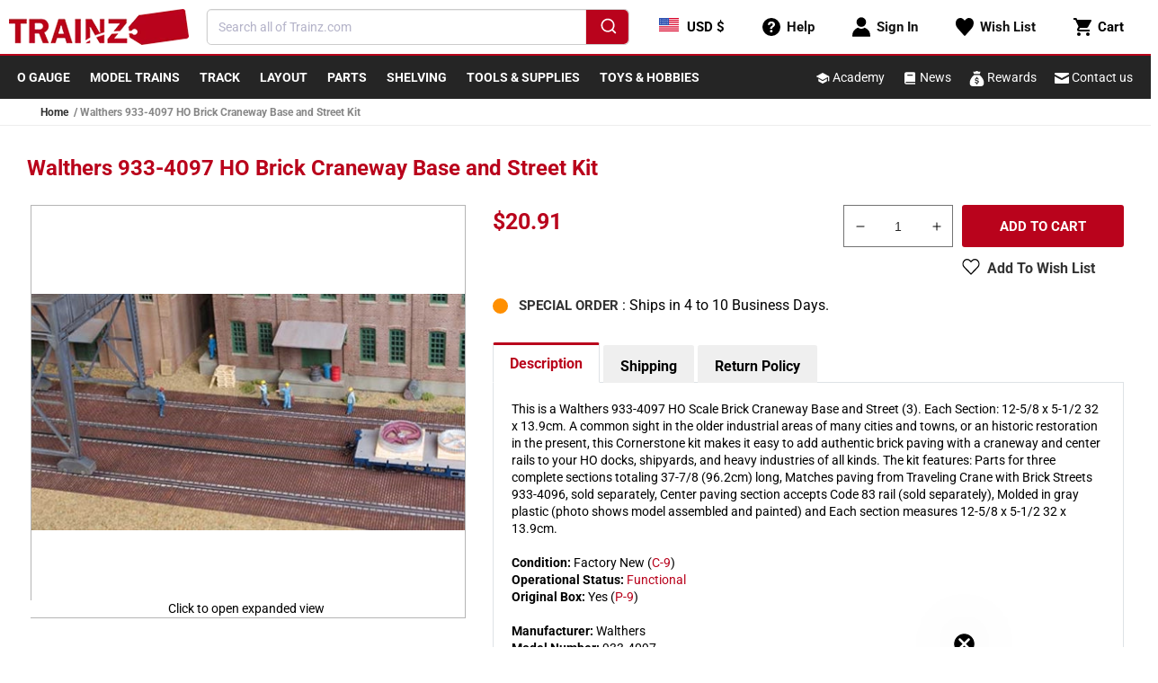

--- FILE ---
content_type: text/html; charset=utf-8
request_url: https://www.trainz.com/products/walthers-933-4097-ho-brick-craneway-base-and-street-3
body_size: 93588
content:

<!doctype html>
<html class="no-js" lang="en">
  <head>   
    <!-- Start Intelligems -->
        <script>
          window.Shopify = window.Shopify || {theme: {id: 120874008698, role: 'main' } };
          window._template = {
              directory: "",
              name: "product",
              suffix: ""
          };
        </script>
        <script type="module" blocking="render" fetchpriority="high" src="https://cdn.intelligems.io/esm/b961e1ed8d24/bundle.js" async></script>
    <!-- End Intelligems --> 

    <!-- clarity -->
    <script type="text/javascript">
        (function(c,l,a,r,i,t,y){
            c[a]=c[a]||function(){(c[a].q=c[a].q||[]).push(arguments)};
            t=l.createElement(r);t.async=1;t.src="https://www.clarity.ms/tag/"+i;
            y=l.getElementsByTagName(r)[0];y.parentNode.insertBefore(t,y);
        })(window, document, "clarity", "script", "hcoj5m8zwt");
    </script>

    <meta name="facebook-domain-verification" content="189jnvifpl27m4pz1y6pysu2yn18gr" />
    <meta name="google-site-verification" content="6OTyKHrIsWP5PNd36HBS8lBh7O2_EET4AVcijnVvsLc" />
    <meta name="msvalidate.01" content="E78960A6BAC90A8114F36F93863014B2" />
    <meta charset="utf-8">
    <meta http-equiv="X-UA-Compatible" content="IE=edge">
    <meta name="viewport" content="width=device-width,initial-scale=1">
    <meta name="theme-color" content="">
    <link rel="canonical" href="https://www.trainz.com/products/walthers-933-4097-ho-brick-craneway-base-and-street-3">
    <link rel="preconnect" href="https://cdn.shopify.com" crossorigin>
    
      <link rel="icon" type="image/png" href="//www.trainz.com/cdn/shop/t/70/assets/favicon.png?v=66308527838522660921664802099" sizes="32x32">
    
<link rel="preconnect" fetchpriority="low" href="https://fonts.shopifycdn.com" crossorigin><title>
      Walthers 933-4097 HO Brick Craneway Base and Street Kit
 &ndash; Trainz</title>

    
      <meta name="description" content="This is a Walthers 933-4097 HO Scale Brick Craneway Base and Street (3). Each Section: 12-5/8 x 5-1/2 32 x 13.9cm. A common sight in the older industrial areas of many cities and towns, or an historic restoration in the present, this Cornerstone kit makes it easy to add authentic brick paving with a craneway and center">
    

    

<meta property="og:site_name" content="Trainz">
<meta property="og:url" content="https://www.trainz.com/products/walthers-933-4097-ho-brick-craneway-base-and-street-3">
<meta property="og:title" content="Walthers 933-4097 HO Brick Craneway Base and Street Kit">
<meta property="og:type" content="product">
<meta property="og:description" content="This is a Walthers 933-4097 HO Scale Brick Craneway Base and Street (3). Each Section: 12-5/8 x 5-1/2 32 x 13.9cm. A common sight in the older industrial areas of many cities and towns, or an historic restoration in the present, this Cornerstone kit makes it easy to add authentic brick paving with a craneway and center"><meta property="og:image" content="http://www.trainz.com/cdn/shop/products/4299198_84ddadcc-1286-4d25-9b07-eb361ea6d36d.jpg?v=1678310155">
  <meta property="og:image:secure_url" content="https://www.trainz.com/cdn/shop/products/4299198_84ddadcc-1286-4d25-9b07-eb361ea6d36d.jpg?v=1678310155">
  <meta property="og:image:width" content="500">
  <meta property="og:image:height" content="273"><meta property="og:price:amount" content="20.91">
  <meta property="og:price:currency" content="USD"><meta name="twitter:card" content="summary_large_image">
<meta name="twitter:title" content="Walthers 933-4097 HO Brick Craneway Base and Street Kit">
<meta name="twitter:description" content="This is a Walthers 933-4097 HO Scale Brick Craneway Base and Street (3). Each Section: 12-5/8 x 5-1/2 32 x 13.9cm. A common sight in the older industrial areas of many cities and towns, or an historic restoration in the present, this Cornerstone kit makes it easy to add authentic brick paving with a craneway and center">


    <script data-src="//www.trainz.com/cdn/shop/t/70/assets/wish-list-service.js?v=33840697129205620761718902746" defer="defer"></script>
    <script data-src="//www.trainz.com/cdn/shop/t/70/assets/global.js?v=24706814173778693891735835502" defer="defer"></script>
    <script>
      document.addEventListener('DOMContentLoaded', function () {
        if (typeof wishListService != 'undefined') {
          setTimeout(() => {
            (function(w,d,t,r,u){var f,n,i;w[u]=w[u]||[],f=function(){var o={ti:"343027277"};o.q=w[u],w[u]=new UET(o),w[u].push("pageLoad")},n=d.createElement(t),n.src=r,n.async=1,n.onload=n.onreadystatechange=function(){var s=this.readyState;s&&s!=="loaded"&&s!=="complete"||(f(),n.onload=n.onreadystatechange=null)},i=d.getElementsByTagName(t)[0],i.parentNode.insertBefore(n,i)})(window,document,"script","//bat.bing.com/bat.js","uetq");
          }, 2000);
        }
      });
    </script>
    <script>window.performance && window.performance.mark && window.performance.mark('shopify.content_for_header.start');</script><meta name="google-site-verification" content="cqa-ANYZzyzRDbErvOWKqdbxvQm9o8czNDfmQ4dRfk4">
<meta name="facebook-domain-verification" content="9wsh50vlk2z91u679ws76ixoax2w9c">
<meta id="shopify-digital-wallet" name="shopify-digital-wallet" content="/12604747/digital_wallets/dialog">
<meta name="shopify-checkout-api-token" content="d69a6e30b2206d84fca47b93c8cd9356">
<meta id="in-context-paypal-metadata" data-shop-id="12604747" data-venmo-supported="true" data-environment="production" data-locale="en_US" data-paypal-v4="true" data-currency="USD">
<link rel="alternate" type="application/json+oembed" href="https://www.trainz.com/products/walthers-933-4097-ho-brick-craneway-base-and-street-3.oembed">
<script async="async" data-src="/checkouts/internal/preloads.js?locale=en-US"></script>
<script id="apple-pay-shop-capabilities" type="application/json">{"shopId":12604747,"countryCode":"US","currencyCode":"USD","merchantCapabilities":["supports3DS"],"merchantId":"gid:\/\/shopify\/Shop\/12604747","merchantName":"Trainz","requiredBillingContactFields":["postalAddress","email","phone"],"requiredShippingContactFields":["postalAddress","email","phone"],"shippingType":"shipping","supportedNetworks":["visa","masterCard","amex","discover","elo","jcb"],"total":{"type":"pending","label":"Trainz","amount":"1.00"},"shopifyPaymentsEnabled":true,"supportsSubscriptions":true}</script>
<script id="shopify-features" type="application/json">{"accessToken":"d69a6e30b2206d84fca47b93c8cd9356","betas":["rich-media-storefront-analytics"],"domain":"www.trainz.com","predictiveSearch":true,"shopId":12604747,"locale":"en"}</script>
<script>var Shopify = Shopify || {};
Shopify.shop = "trainz.myshopify.com";
Shopify.locale = "en";
Shopify.currency = {"active":"USD","rate":"1.0"};
Shopify.country = "US";
Shopify.theme = {"name":"Shopify 2.0\/master","id":120874008698,"schema_name":"Dawn","schema_version":"6.0.2","theme_store_id":null,"role":"main"};
Shopify.theme.handle = "null";
Shopify.theme.style = {"id":null,"handle":null};
Shopify.cdnHost = "www.trainz.com/cdn";
Shopify.routes = Shopify.routes || {};
Shopify.routes.root = "/";</script>
<script type="module">!function(o){(o.Shopify=o.Shopify||{}).modules=!0}(window);</script>
<script>!function(o){function n(){var o=[];function n(){o.push(Array.prototype.slice.apply(arguments))}return n.q=o,n}var t=o.Shopify=o.Shopify||{};t.loadFeatures=n(),t.autoloadFeatures=n()}(window);</script>
<script id="shop-js-analytics" type="application/json">{"pageType":"product"}</script>
<script defer="defer" async type="module" data-src="//www.trainz.com/cdn/shopifycloud/shop-js/modules/v2/client.init-shop-cart-sync_BT-GjEfc.en.esm.js"></script>
<script defer="defer" async type="module" data-src="//www.trainz.com/cdn/shopifycloud/shop-js/modules/v2/chunk.common_D58fp_Oc.esm.js"></script>
<script defer="defer" async type="module" data-src="//www.trainz.com/cdn/shopifycloud/shop-js/modules/v2/chunk.modal_xMitdFEc.esm.js"></script>
<script type="module">
  await import("//www.trainz.com/cdn/shopifycloud/shop-js/modules/v2/client.init-shop-cart-sync_BT-GjEfc.en.esm.js");
await import("//www.trainz.com/cdn/shopifycloud/shop-js/modules/v2/chunk.common_D58fp_Oc.esm.js");
await import("//www.trainz.com/cdn/shopifycloud/shop-js/modules/v2/chunk.modal_xMitdFEc.esm.js");

  window.Shopify.SignInWithShop?.initShopCartSync?.({"fedCMEnabled":true,"windoidEnabled":true});

</script>
<script>(function() {
  var isLoaded = false;
  function asyncLoad() {
    if (isLoaded) return;
    isLoaded = true;
    var urls = ["","","https:\/\/static.rechargecdn.com\/assets\/js\/widget.min.js?shop=trainz.myshopify.com","https:\/\/shopify-widget.route.com\/shopify.widget.js?shop=trainz.myshopify.com"];
    for (var i = 0; i < urls.length; i++) {
      var s = document.createElement('script');
      s.type = 'text/javascript';
      s.async = true;
      s.src = urls[i];
      var x = document.getElementsByTagName('script')[0];
      x.parentNode.insertBefore(s, x);
    }
  };
  if(window.attachEvent) {
    window.attachEvent('onload', asyncLoad);
  } else {
    window.addEventListener('wnw_load_custom', asyncLoad, false);
  }
})();</script>
<script id="__st">var __st={"a":12604747,"offset":-18000,"reqid":"3b5e917b-bcd9-4a89-9f70-b9b1a9e9d25a-1769050572","pageurl":"www.trainz.com\/products\/walthers-933-4097-ho-brick-craneway-base-and-street-3","u":"d330de643918","p":"product","rtyp":"product","rid":2298522599546};</script>
<script>window.ShopifyPaypalV4VisibilityTracking = true;</script>
<script id="captcha-bootstrap">!function(){'use strict';const t='contact',e='account',n='new_comment',o=[[t,t],['blogs',n],['comments',n],[t,'customer']],c=[[e,'customer_login'],[e,'guest_login'],[e,'recover_customer_password'],[e,'create_customer']],r=t=>t.map((([t,e])=>`form[action*='/${t}']:not([data-nocaptcha='true']) input[name='form_type'][value='${e}']`)).join(','),a=t=>()=>t?[...document.querySelectorAll(t)].map((t=>t.form)):[];function s(){const t=[...o],e=r(t);return a(e)}const i='password',u='form_key',d=['recaptcha-v3-token','g-recaptcha-response','h-captcha-response',i],f=()=>{try{return window.sessionStorage}catch{return}},m='__shopify_v',_=t=>t.elements[u];function p(t,e,n=!1){try{const o=window.sessionStorage,c=JSON.parse(o.getItem(e)),{data:r}=function(t){const{data:e,action:n}=t;return t[m]||n?{data:e,action:n}:{data:t,action:n}}(c);for(const[e,n]of Object.entries(r))t.elements[e]&&(t.elements[e].value=n);n&&o.removeItem(e)}catch(o){console.error('form repopulation failed',{error:o})}}const l='form_type',E='cptcha';function T(t){t.dataset[E]=!0}const w=window,h=w.document,L='Shopify',v='ce_forms',y='captcha';let A=!1;((t,e)=>{const n=(g='f06e6c50-85a8-45c8-87d0-21a2b65856fe',I='https://cdn.shopify.com/shopifycloud/storefront-forms-hcaptcha/ce_storefront_forms_captcha_hcaptcha.v1.5.2.iife.js',D={infoText:'Protected by hCaptcha',privacyText:'Privacy',termsText:'Terms'},(t,e,n)=>{const o=w[L][v],c=o.bindForm;if(c)return c(t,g,e,D).then(n);var r;o.q.push([[t,g,e,D],n]),r=I,A||(h.body.append(Object.assign(h.createElement('script'),{id:'captcha-provider',async:!0,src:r})),A=!0)});var g,I,D;w[L]=w[L]||{},w[L][v]=w[L][v]||{},w[L][v].q=[],w[L][y]=w[L][y]||{},w[L][y].protect=function(t,e){n(t,void 0,e),T(t)},Object.freeze(w[L][y]),function(t,e,n,w,h,L){const[v,y,A,g]=function(t,e,n){const i=e?o:[],u=t?c:[],d=[...i,...u],f=r(d),m=r(i),_=r(d.filter((([t,e])=>n.includes(e))));return[a(f),a(m),a(_),s()]}(w,h,L),I=t=>{const e=t.target;return e instanceof HTMLFormElement?e:e&&e.form},D=t=>v().includes(t);t.addEventListener('submit',(t=>{const e=I(t);if(!e)return;const n=D(e)&&!e.dataset.hcaptchaBound&&!e.dataset.recaptchaBound,o=_(e),c=g().includes(e)&&(!o||!o.value);(n||c)&&t.preventDefault(),c&&!n&&(function(t){try{if(!f())return;!function(t){const e=f();if(!e)return;const n=_(t);if(!n)return;const o=n.value;o&&e.removeItem(o)}(t);const e=Array.from(Array(32),(()=>Math.random().toString(36)[2])).join('');!function(t,e){_(t)||t.append(Object.assign(document.createElement('input'),{type:'hidden',name:u})),t.elements[u].value=e}(t,e),function(t,e){const n=f();if(!n)return;const o=[...t.querySelectorAll(`input[type='${i}']`)].map((({name:t})=>t)),c=[...d,...o],r={};for(const[a,s]of new FormData(t).entries())c.includes(a)||(r[a]=s);n.setItem(e,JSON.stringify({[m]:1,action:t.action,data:r}))}(t,e)}catch(e){console.error('failed to persist form',e)}}(e),e.submit())}));const S=(t,e)=>{t&&!t.dataset[E]&&(n(t,e.some((e=>e===t))),T(t))};for(const o of['focusin','change'])t.addEventListener(o,(t=>{const e=I(t);D(e)&&S(e,y())}));const B=e.get('form_key'),M=e.get(l),P=B&&M;t.addEventListener('allLoad',(()=>{const t=y();if(P)for(const e of t)e.elements[l].value===M&&p(e,B);[...new Set([...A(),...v().filter((t=>'true'===t.dataset.shopifyCaptcha))])].forEach((e=>S(e,t)))}))}(h,new URLSearchParams(w.location.search),n,t,e,['guest_login'])})(!0,!0)}();</script>
<script integrity="sha256-4kQ18oKyAcykRKYeNunJcIwy7WH5gtpwJnB7kiuLZ1E=" data-source-attribution="shopify.loadfeatures" defer="defer" data-src="//www.trainz.com/cdn/shopifycloud/storefront/assets/storefront/load_feature-a0a9edcb.js" crossorigin="anonymous"></script>
<script data-source-attribution="shopify.dynamic_checkout.dynamic.init">var Shopify=Shopify||{};Shopify.PaymentButton=Shopify.PaymentButton||{isStorefrontPortableWallets:!0,init:function(){window.Shopify.PaymentButton.init=function(){};var t=document.createElement("script");t.data-src="https://www.trainz.com/cdn/shopifycloud/portable-wallets/latest/portable-wallets.en.js",t.type="module",document.head.appendChild(t)}};
</script>
<script data-source-attribution="shopify.dynamic_checkout.buyer_consent">
  function portableWalletsHideBuyerConsent(e){var t=document.getElementById("shopify-buyer-consent"),n=document.getElementById("shopify-subscription-policy-button");t&&n&&(t.classList.add("hidden"),t.setAttribute("aria-hidden","true"),n.removeEventListener("click",e))}function portableWalletsShowBuyerConsent(e){var t=document.getElementById("shopify-buyer-consent"),n=document.getElementById("shopify-subscription-policy-button");t&&n&&(t.classList.remove("hidden"),t.removeAttribute("aria-hidden"),n.addEventListener("click",e))}window.Shopify?.PaymentButton&&(window.Shopify.PaymentButton.hideBuyerConsent=portableWalletsHideBuyerConsent,window.Shopify.PaymentButton.showBuyerConsent=portableWalletsShowBuyerConsent);
</script>
<script data-source-attribution="shopify.dynamic_checkout.cart.bootstrap">document.addEventListener("allLoad",(function(){function t(){return document.querySelector("shopify-accelerated-checkout-cart, shopify-accelerated-checkout")}if(t())Shopify.PaymentButton.init();else{new MutationObserver((function(e,n){t()&&(Shopify.PaymentButton.init(),n.disconnect())})).observe(document.body,{childList:!0,subtree:!0})}}));
</script>
<link id="shopify-accelerated-checkout-styles" rel="stylesheet" media="screen" href="https://www.trainz.com/cdn/shopifycloud/portable-wallets/latest/accelerated-checkout-backwards-compat.css" crossorigin="anonymous">
<style id="shopify-accelerated-checkout-cart">
        #shopify-buyer-consent {
  margin-top: 1em;
  display: inline-block;
  width: 100%;
}

#shopify-buyer-consent.hidden {
  display: none;
}

#shopify-subscription-policy-button {
  background: none;
  border: none;
  padding: 0;
  text-decoration: underline;
  font-size: inherit;
  cursor: pointer;
}

#shopify-subscription-policy-button::before {
  box-shadow: none;
}

      </style>

<script>window.performance && window.performance.mark && window.performance.mark('shopify.content_for_header.end');</script>

<script>
    window.addEventListener('load', function (e) {
        setTimeout(() => {
            var evt = document.createEvent('Event');
            evt.initEvent('wnw_load_custom', false, false);
            window.dispatchEvent(evt);
        }, 5000);
    
        setTimeout(() => {
            window.emitEvent = function (e, n, t) {
                if (e) {
                    n = n || window, t = t || {};
                    var a = new CustomEvent(e, { bubbles: !0, cancelable: !0, detail: t });
                    n.dispatchEvent(a)
                }
            };
            setTimeout(() => { emitEvent("allLoad", window, {}); }, 10);
            setTimeout(() => { emitEvent("allLoad", document, {}); }, 10);
        }, 5000);
    });
</script>


    <link rel="stylesheet" href="//www.trainz.com/cdn/shop/t/70/assets/base.css?v=143332254326170690391711994990" media="print" onload="this.media='all'">
    <noscript><link href="//www.trainz.com/cdn/shop/t/70/assets/base.css?v=143332254326170690391711994990" rel="stylesheet" type="text/css" media="all" /></noscript>

    

    

<!-- Theme inline CSS -->
<style>
	@font-face {
  font-family: Roboto;
  font-weight: 400;
  font-style: normal;
  font-display: swap;
  src: url("//www.trainz.com/cdn/fonts/roboto/roboto_n4.2019d890f07b1852f56ce63ba45b2db45d852cba.woff2") format("woff2"),
       url("//www.trainz.com/cdn/fonts/roboto/roboto_n4.238690e0007583582327135619c5f7971652fa9d.woff") format("woff");
}

	@font-face {
  font-family: Roboto;
  font-weight: 700;
  font-style: normal;
  font-display: swap;
  src: url("//www.trainz.com/cdn/fonts/roboto/roboto_n7.f38007a10afbbde8976c4056bfe890710d51dec2.woff2") format("woff2"),
       url("//www.trainz.com/cdn/fonts/roboto/roboto_n7.94bfdd3e80c7be00e128703d245c207769d763f9.woff") format("woff");
}

	@font-face {
  font-family: Roboto;
  font-weight: 400;
  font-style: italic;
  font-display: swap;
  src: url("//www.trainz.com/cdn/fonts/roboto/roboto_i4.57ce898ccda22ee84f49e6b57ae302250655e2d4.woff2") format("woff2"),
       url("//www.trainz.com/cdn/fonts/roboto/roboto_i4.b21f3bd061cbcb83b824ae8c7671a82587b264bf.woff") format("woff");
}

	@font-face {
  font-family: Roboto;
  font-weight: 700;
  font-style: italic;
  font-display: swap;
  src: url("//www.trainz.com/cdn/fonts/roboto/roboto_i7.7ccaf9410746f2c53340607c42c43f90a9005937.woff2") format("woff2"),
       url("//www.trainz.com/cdn/fonts/roboto/roboto_i7.49ec21cdd7148292bffea74c62c0df6e93551516.woff") format("woff");
}

	@font-face {
  font-family: Roboto;
  font-weight: 700;
  font-style: normal;
  font-display: swap;
  src: url("//www.trainz.com/cdn/fonts/roboto/roboto_n7.f38007a10afbbde8976c4056bfe890710d51dec2.woff2") format("woff2"),
       url("//www.trainz.com/cdn/fonts/roboto/roboto_n7.94bfdd3e80c7be00e128703d245c207769d763f9.woff") format("woff");
}


	:root {
	--font-body-family: Roboto, sans-serif;
	--font-body-style: normal;
	--font-body-weight: 400;
	--font-body-weight-bold: 700;

	--font-heading-family: Roboto, sans-serif;
	--font-heading-style: normal;
	--font-heading-weight: 700;

	--font-body-scale: 1.0;
	--font-heading-scale: 1.0;

	--color-primary: #b9031c !important;
	--color-base-text: 0, 0, 0;
	--color-shadow: 0, 0, 0;
	--color-base-background-1: 255, 255, 255;
	--color-base-background-2: 243, 243, 243;
	--color-base-solid-button-labels: 255, 255, 255;
	--color-base-outline-button-labels: 18, 18, 18;
	--color-base-accent-1: 37, 37, 37;
	--color-base-accent-2: 185, 3, 28;
	--payment-terms-background-color: #ffffff;

	--gradient-base-background-1: #ffffff;
	--gradient-base-background-2: #f3f3f3;
	--gradient-base-accent-1: #252525;
	--gradient-base-accent-2: #b9031c;

	--media-padding: px;
	--media-border-opacity: 0.05;
	--media-border-width: 1px;
	--media-radius: 0px;
	--media-shadow-opacity: 0.0;
	--media-shadow-horizontal-offset: 0px;
	--media-shadow-vertical-offset: 4px;
	--media-shadow-blur-radius: 5px;
	--media-shadow-visible: 0;

	--page-width: 130rem;
	--page-width-margin: 0rem;

	--card-image-padding: 0.2rem;
	--card-corner-radius: 0.2rem;
	--card-text-alignment: left;
	--card-border-width: 0.1rem;
	--card-border-opacity: 0.1;
	--card-shadow-opacity: 0.05;
	--card-shadow-visible: 1;
	--card-shadow-horizontal-offset: 0.2rem;
	--card-shadow-vertical-offset: 0.4rem;
	--card-shadow-blur-radius: 0.5rem;

	--badge-corner-radius: 4.0rem;

	--popup-border-width: 1px;
	--popup-border-opacity: 0.1;
	--popup-corner-radius: 0px;
	--popup-shadow-opacity: 0.0;
	--popup-shadow-horizontal-offset: 0px;
	--popup-shadow-vertical-offset: 4px;
	--popup-shadow-blur-radius: 5px;

	--drawer-border-width: 1px;
	--drawer-border-opacity: 0.1;
	--drawer-shadow-opacity: 0.0;
	--drawer-shadow-horizontal-offset: 0px;
	--drawer-shadow-vertical-offset: 4px;
	--drawer-shadow-blur-radius: 5px;

	--spacing-sections-desktop: 0px;
	--spacing-sections-mobile: 0px;

	--grid-desktop-vertical-spacing: 8px;
	--grid-desktop-horizontal-spacing: 8px;
	--grid-mobile-vertical-spacing: 4px;
	--grid-mobile-horizontal-spacing: 4px;

	--text-boxes-border-opacity: 0.1;
	--text-boxes-border-width: 0px;
	--text-boxes-radius: 0px;
	--text-boxes-shadow-opacity: 0.0;
	--text-boxes-shadow-visible: 0;
	--text-boxes-shadow-horizontal-offset: 0px;
	--text-boxes-shadow-vertical-offset: 4px;
	--text-boxes-shadow-blur-radius: 5px;

	--buttons-radius: 2px;
	--buttons-radius-outset: 3px;
	--buttons-border-width: 1px;
	--buttons-border-opacity: 1.0;
	--buttons-shadow-opacity: 0.0;
	--buttons-shadow-visible: 0;
	--buttons-shadow-horizontal-offset: 0px;
	--buttons-shadow-vertical-offset: 0px;
	--buttons-shadow-blur-radius: 0px;
	--buttons-border-offset: 0.3px;

	--inputs-radius: 0px;
	--inputs-border-width: 1px;
	--inputs-border-opacity: 0.55;
	--inputs-shadow-opacity: 0.0;
	--inputs-shadow-horizontal-offset: 0px;
	--inputs-margin-offset: 0px;
	--inputs-shadow-vertical-offset: 4px;
	--inputs-shadow-blur-radius: 5px;
	--inputs-radius-outset: 0px;

	--variant-pills-radius: 4px;
	--variant-pills-border-width: 1px;
	--variant-pills-border-opacity: 0.55;
	--variant-pills-shadow-opacity: 0.0;
	--variant-pills-shadow-horizontal-offset: 0px;
	--variant-pills-shadow-vertical-offset: 4px;
	--variant-pills-shadow-blur-radius: 5px;
	}

	*,
	*::before,
	*::after {
	box-sizing: inherit;
	}

	html {
	-webkit-tap-highlight-color: transparent;
	box-sizing: border-box;
	font-size: calc(var(--font-body-scale) * 62.5%);
	height: 100%;
	}

	body {
	display: grid;
	grid-template-rows: auto auto 1fr auto;
	grid-template-columns: 100%;
	min-height: 100%;
	margin: 0;
	font-size: 1.5rem;
	line-height: calc(1 + 0.4 / var(--font-body-scale));
	font-family: var(--font-body-family);
	font-style: var(--font-body-style);
	font-weight: var(--font-body-weight);
	}

	@media screen and (min-width: 750px) {
	body {
		font-size: 1.6rem;
	}
	}
</style>

<!-- Header.liquid inline CSS -->
<style>
	header-drawer {
	  justify-self: start;
	  margin-left: -1.2rem;
	}
  
	.header__heading-logo {
	  max-width: 200px;
	}

	@media (max-width: 400px) {
		svg.logo {
			width: auto;
			max-width: 170px;
		}
	}

	@media (max-width: 340px) {
		svg.logo {
			max-width: 150px;
		}
	}

  
	@media (max-width: 355px) {
	  .header__heading-logo {
		max-width: 155px;
	  }
	}
  
	@media screen and (min-width: 990px) {
	  header-drawer {
		display: none;
	  }
	}
  
	.menu-drawer-container {
	  display: flex;
	}
  
	.list-menu {
	  list-style: none;
	  padding: 0;
	  margin: 0;
	}
  
	.list-menu--inline {
	  display: inline-flex;
	  flex-wrap: wrap;
	}
  
	summary.list-menu__item {
	  padding-right: 2.7rem;
	}
  
	.list-menu__item {
	  display: flex;
	  align-items: center;
	  line-height: calc(1 + 0.3 / var(--font-body-scale));
	}
  
	.list-menu__item--link {
	  text-decoration: none;
	  padding-bottom: 1rem;
	  padding-top: 1rem;
	  line-height: calc(1 + 0.8 / var(--font-body-scale));
	}
  
	@media screen and (min-width: 750px) {
	  .list-menu__item--link {
		padding-bottom: 0.5rem;
		padding-top: 0.5rem;
	  }
	}
  
	.header {
	  padding-top: 0px;
	  padding-bottom: 0px;
	}
  
	.section-header {
	  margin-bottom: 0px;
	}
  
	@media screen and (min-width: 750px) {
	  .section-header {
		margin-bottom: 0px;
	  }
	}
  
	@media screen and (min-width: 990px) {
	  .header {
		padding-top: 0px;
		padding-bottom: 0px;
	  }
	}
</style>

<!-- CSS Used from: base.css -->
<style>
	.color-accent-1 {
		--color-foreground: var(--color-base-solid-button-labels);
		--color-background: var(--color-base-accent-1);
		--gradient-background: var(--gradient-base-accent-1);
	}

	.color-accent-1 {
		--color-link: var(--color-foreground);
		--alpha-link: 0.7;
	}

	.color-accent-1 {
		--color-button: var(--color-foreground);
		--color-button-text: var(--color-background);
	}

	.color-accent-1 {
		--color-badge-background: var(--color-background);
		--color-badge-border: var(--color-background);
		--alpha-badge-border: 1;
	}

	.color-accent-1 {
		--color-card-hover: var(--color-base-solid-button-labels);
	}

	.page-width {
		max-width: var(--page-width);
		margin: 0 auto;
		padding: 0 1.5rem;
	}

	@media screen and (min-width: 750px) {
		.page-width {
			padding: 0 3rem;
		}
	}

	.color-accent-1 {
		color: rgba(var(--color-foreground));
		background-color: rgb(var(--color-background));
	}

	.list-unstyled {
		margin: 0;
		padding: 0;
		list-style: none;
	}

	.visually-hidden {
		position: absolute !important;
		overflow: hidden;
		width: 1px;
		height: 1px;
		margin: -1px;
		padding: 0;
		border: 0;
		clip: rect(0 0 0 0);
		word-wrap: normal !important;
	}

	h2 {
		font-family: var(--font-heading-family);
		font-style: var(--font-heading-style);
		font-weight: var(--font-heading-weight);
		color: rgb(var(--color-foreground));
		line-height: calc(1 + 0.3 / max(1, var(--font-heading-scale)));
		word-break: break-word;
	}

	h2 {
		font-size: calc(var(--font-heading-scale) * 2rem);
	}

	@media only screen and (min-width: 750px) {
		h2 {
			font-size: calc(var(--font-heading-scale) * 2.4rem);
		}
	}

	.field__input {
		font-size: 1.3rem;
		line-height: calc(1 + 0.5 / var(--font-body-scale));
	}

	a,
	.link {
		cursor: pointer;
		display: inline-block;
		border: none;
		box-shadow: none;
		text-decoration: none;
		text-underline-offset: 0.3rem;
		color: rgb(var(--color-link));
		background-color: transparent;
		font-family: inherit;
	}

	.link--text {
		color: rgb(var(--color-foreground));
	}

	.link--text:hover {
		color: rgba(var(--color-foreground), 0.75);
	}

	.icon-arrow {
		width: 1.5rem;
	}

	*:focus {
		outline: 0;
		box-shadow: none;
	}

	.grid {
		display: flex;
		flex-wrap: wrap;
		margin-bottom: 2rem;
		padding: 0;
		list-style: none;
		column-gap: var(--grid-mobile-horizontal-spacing);
		row-gap: var(--grid-mobile-vertical-spacing);
	}

	@media screen and (min-width: 750px) {
		.grid {
			column-gap: var(--grid-desktop-horizontal-spacing);
			row-gap: var(--grid-desktop-vertical-spacing);
		}
	}

	.grid:last-child {
		margin-bottom: 0;
	}

	.grid__item {
		width: calc(25% - var(--grid-mobile-horizontal-spacing) * 3 / 4);
		max-width: calc(50% - var(--grid-mobile-horizontal-spacing) / 2);
		flex-grow: 1;
		flex-shrink: 0;
	}

	@media screen and (min-width: 750px) {
		.grid__item {
			width: calc(25% - var(--grid-desktop-horizontal-spacing) * 3 / 4);
			max-width: calc(50% - var(--grid-desktop-horizontal-spacing) / 2);
		}
	}

	.grid--1-col .grid__item {
		max-width: 100%;
		width: 100%;
	}

	.grid--2-col .grid__item {
		width: calc(50% - var(--grid-mobile-horizontal-spacing) / 2);
	}

	@media screen and (min-width: 750px) {
		.grid--2-col .grid__item {
			width: calc(50% - var(--grid-desktop-horizontal-spacing) / 2);
		}

		.grid--4-col-tablet .grid__item {
			width: calc(25% - var(--grid-desktop-horizontal-spacing) * 3 / 4);
		}
	}

	@media screen and (min-width: 990px) {
		.grid--5-col-desktop .grid__item {
			width: calc(20% - var(--grid-desktop-horizontal-spacing) * 4 / 5);
			max-width: calc(20% - var(--grid-desktop-horizontal-spacing) * 4 / 5);
		}
	}

	.field__input {
		-webkit-appearance: none;
		appearance: none;
		background-color: rgb(var(--color-background));
		color: rgb(var(--color-foreground));
		font-size: 1.6rem;
		width: 100%;
		box-sizing: border-box;
		transition: box-shadow var(--duration-short) ease;
		border-radius: 5px;
		height: 4.5rem;
		min-height: calc(var(--inputs-border-width) * 2);
		min-width: calc(7rem + (var(--inputs-border-width) * 2));
		position: relative;
		border: 0;
	}

	.field:before {
		pointer-events: none;
		content: '';
		position: absolute;
		top: 0;
		right: 0;
		bottom: 0;
		left: 0;
		border-radius: 5px;
		box-shadow: var(--inputs-shadow-horizontal-offset) var(--inputs-shadow-vertical-offset) var(--inputs-shadow-blur-radius) rgba(var(--color-base-text), var(--inputs-shadow-opacity));
		z-index: -1;
	}

	.field:after {
		pointer-events: none;
		content: '';
		position: absolute;
		top: var(--inputs-border-width);
		right: var(--inputs-border-width);
		bottom: var(--inputs-border-width);
		left: var(--inputs-border-width);
		border: 0.1rem solid transparent;
		border-radius: 5px;
		box-shadow: 0 0 0 var(--inputs-border-width) rgba(var(--color-foreground), var(--inputs-border-opacity));
		transition: box-shadow var(--duration-short) ease;
		z-index: 1;
	}

	.field:hover.field:after {
		box-shadow: 0 0 0 calc(0.1rem + var(--inputs-border-width)) rgba(var(--color-foreground), var(--inputs-border-opacity));
		outline: 0;
		border-radius: 5px;
	}

	.field__input:focus {
		box-shadow: 0 0 0 calc(0.1rem + var(--inputs-border-width)) rgba(var(--color-foreground));
		outline: 0;
		border-radius: 5px;
	}

	.field {
		position: relative;
		width: 100%;
		display: flex;
		transition: box-shadow var(--duration-short) ease;
	}

	.field__input {
		flex-grow: 1;
		text-align: left;
		padding: 1.5rem;
		margin: var(--inputs-border-width);
		transition: box-shadow var(--duration-short) ease;
	}

	.field__label {
		font-size: 1.6rem;
		left: calc(var(--inputs-border-width) + 2rem);
		top: calc(1rem + var(--inputs-border-width));
		margin-bottom: 0;
		pointer-events: none;
		position: absolute;
		transition: top var(--duration-short) ease, font-size var(--duration-short) ease;
		color: rgba(var(--color-foreground), 0.75);
		line-height: 1.5;
	}

	.field__input:focus~.field__label,
	.field__input:not(:placeholder-shown)~.field__label {
		font-size: 1rem;
		top: calc(var(--inputs-border-width) + 0.5rem);
		left: calc(var(--inputs-border-width) + 2rem);
	}

	.field__input:focus,
	.field__input:not(:placeholder-shown) {
		padding: 2.2rem 1.5rem 0.8rem 2rem;
		margin: var(--inputs-border-width);
	}

	.field__input::placeholder {
		opacity: 0;
	}

	.gradient {
		background: rgb(var(--color-background));
		background: var(--gradient-background);
		background-attachment: fixed;
	}

	@media screen and (forced-colors: active) {
		.icon {
			color: CanvasText;
			fill: CanvasText !important;
		}
	}

	@media (forced-colors: active) {
		.field__input:focus {
			outline: transparent solid 1px;
		}
	}

	.img-fluid {
		max-width: 100%;
		height: auto;
	}

	@media (max-width: 992px) {
		.img-fluid {
			width: 100%;
			max-width: 320px;
		}
	}

	.mt-3 {
		margin-top: 1rem !important;
	}

	.mt-5 {
		margin-top: 3rem !important;
	}

	.mb-2 {
		margin-bottom: .5rem !important;
	}

	.mb-3 {
		margin-bottom: 1rem !important;
	}

	.btn {
		display: inline-block;
		text-align: center;
		vertical-align: middle;
		cursor: pointer;
		white-space: nowrap;
		user-select: none;
		border-radius: 4px;
		border: solid 1px transparent;
		font-size: 14px;
		font-weight: 700;
		line-height: 1;
		text-transform: uppercase;
		padding: 10px 15px;
		text-decoration: none !important;
	}

	.btn-light {
		color: #333 !important;
		background-color: #e9e9ed !important;
		border-color: #e9e9ed !important;
	}

	.btn-light:hover {
		color: #333 !important;
		background-color: #d0d0d7 !important;
		border-color: #d0d0d7 !important;
	}

	.btn-red {
		background-color: var(--color-primary);
		color: #fff !important;
		text-align: center;
	}

	.btn-red:hover {
		background-color: #a00015;
	}

	.color-background-1 {
		--color-foreground: var(--color-base-text);
		--color-background: var(--color-base-background-1);
		--gradient-background: var(--gradient-base-background-1);
	}

	.color-background-1 {
		--color-link: var(--color-base-outline-button-labels);
		--alpha-link: 0.85;
	}

	.color-background-1 {
		--color-button: var(--color-base-accent-1);
		--color-button-text: var(--color-base-solid-button-labels);
		--alpha-button-background: 1;
		--alpha-button-border: 1;
	}

	.color-background-1 {
		--color-badge-background: var(--color-background);
		--color-badge-border: var(--color-foreground);
		--alpha-badge-border: 0.1;
	}

	.color-background-1 {
		--color-card-hover: var(--color-base-text);
	}

	.color-background-1 {
		color: rgba(var(--color-foreground));
		background-color: rgb(var(--color-background));
	}

	.visually-hidden {
		position: absolute !important;
		overflow: hidden;
		width: 1px;
		height: 1px;
		margin: -1px;
		padding: 0;
		border: 0;
		clip: rect(0 0 0 0);
		word-wrap: normal !important;
	}

	::selection {
		background-color: rgba(var(--color-foreground), 0.2);
	}

	.hidden {
		display: none !important;
	}

	h1,
	h4 {
		font-family: var(--font-heading-family);
		font-style: var(--font-heading-style);
		font-weight: var(--font-heading-weight);
		color: rgb(var(--color-foreground));
		line-height: calc(1 + 0.3 / max(1, var(--font-heading-scale)));
		word-break: break-word;
	}

	h1 {
		font-size: 28px;
	}

	@media only screen and (min-width: 750px) {
		h1 {
			font-size: 36px;
		}
	}

	h4 {
		font-family: var(--font-heading-family);
		font-style: var(--font-heading-style);
		font-size: calc(var(--font-heading-scale) * 1.5rem);
	}

	.center {
		text-align: center;
	}

	a,
	.link {
		cursor: pointer;
		display: inline-block;
		border: none;
		box-shadow: none;
		text-decoration: none;
		text-underline-offset: 0.3rem;
		color: rgb(var(--color-link));
		background-color: transparent;
		font-family: inherit;
	}

	.link--text {
		color: rgb(var(--color-foreground));
	}

	.link--text:hover {
		color: rgba(var(--color-foreground), 0.75);
	}

	hr {
		margin-top: 20px;
		margin-bottom: 20px;
		border: 0;
		border-top: 1px solid #eeeeee;
	}

	*:focus {
		outline: 0;
		box-shadow: none;
	}

	.field__button {
		align-items: center;
		background-color: transparent;
		border: 0;
		color: currentColor;
		cursor: pointer;
		display: flex;
		height: 4.4rem;
		justify-content: center;
		overflow: hidden;
		padding: 0;
		position: absolute;
		right: 0;
		top: 0;
		width: 4.4rem;
	}

	.field__button>svg {
		height: 2.5rem;
		width: 2.5rem;
	}

	.cart-count-bubble:empty {
		display: none;
	}

	.cart-count-bubble {
		position: absolute;
		background-color: var(--color-primary);
		color: #fff;
		height: 20px;
		width: 20px;
		border-radius: 100%;
		display: flex;
		justify-content: center;
		align-items: center;
		font-size: 1rem;
		top: 10px;
		left: 30px;
		line-height: calc(1 + 0.1 / var(--font-body-scale));
	}

	@media (max-width: 992px) {
		.cart-count-bubble {
			top: 7px;
			left: 26px;
		}
	}

	.header-wrapper {
		display: block;
		position: relative;
		background-color: rgb(var(--color-background));
	}

	.header {
		width: 100%;
	}

	.header *[tabindex='-1']:focus {
		outline: none;
	}

	.header__heading {
		margin: 0;
	}

	.header__heading,
	.header__heading-link {
		grid-area: heading;
		justify-self: center;
	}

	.header__heading-link {
      display: flex;
      padding: 0 0.75rem 0 0.75rem;
      text-decoration: none;
      word-break: break-word;
      text-transform: uppercase;
	}

	.header__heading-logo {
		height: auto;
		width: 100%;
	}

	@media screen and (max-width: 989px) {

		.header__heading,
		.header__heading-link {
			text-align: center;
		}
	}

	@media screen and (min-width: 990px) {
		.header__heading-link {
			margin-left: -0.75rem;
		}

		.header__heading,
		.header__heading-link {
			justify-self: start;
		}
	}

	.header__icons {
		display: flex;
		grid-area: icons;
		justify-self: end;
	}

	.header__icon:not(.header__icon--summary),
	.header__icon span {
		display: flex;
		align-items: center;
		justify-content: center;
	}

	.header__icon {
		color: rgb(var(--color-foreground));
	}

	.header__icon span {
		height: 100%;
	}

	.header__icon::after {
		content: none;
	}

	.header__icon {
		height: 4.4rem;
		width: auto;
		padding: 0;
	}

	.header__icon--cart {
		position: relative;
	}

	.search-modal__form {
		width: 100%;
	}

	.gradient {
		background: rgb(var(--color-background));
		background: var(--gradient-background);
		background-attachment: fixed;
	}

	@media screen and (forced-colors: active) {
		.icon {
			color: CanvasText;
			fill: CanvasText !important;
		}
	}

	.position-relative {
		position: relative;
	}

	.d-flex {
		display: flex;
	}

	.align-items-center {
		align-items: center;
	}

	.justify-content-between {
		justify-content: space-between;
	}

	.ms-2 {
		margin-left: .5rem !important;
	}

	.mt-4 {
		margin-top: 1.5rem !important;
	}

	.mb-3 {
		margin-bottom: 1rem !important;
	}

	.btn {
		display: inline-block;
		text-align: center;
		vertical-align: middle;
		cursor: pointer;
		white-space: nowrap;
		user-select: none;
		border-radius: 4px;
		border: solid 1px transparent;
		font-size: 14px;
		font-weight: 700;
		line-height: 1;
		text-transform: uppercase;
		padding: 10px 15px;
		text-decoration: none !important;
	}

	.isolate {
		position: relative;
		z-index: 0;
	}

	.list-unstyled {
		margin: 0;
		padding: 0;
		list-style: none;
	}

	a {
		cursor: pointer;
		display: inline-block;
		border: none;
		box-shadow: none;
		text-decoration: none;
		text-underline-offset: 0.3rem;
		color: rgb(var(--color-link));
		background-color: transparent;
		font-family: inherit;
	}

	*:focus {
		outline: 0;
		box-shadow: none;
	}

	.d-flex {
		display: flex;
	}

	.align-items-center {
		align-items: center;
	}

	.justify-content-between {
		justify-content: space-between;
	}

	.w-100 {
		width: 100%;
	}
</style>

<!-- CSS Used from: component-predictive-search.css -->
<style>
	.predictive-search {
		display: none;
		position: absolute;
		top: calc(100% + .1rem);
		left: -.1rem;
		border-width: var(--popup-border-width);
		border-style: solid;
		border-color: rgba(var(--color-foreground), var(--popup-border-opacity));
		background-color: rgb(var(--color-background));
		z-index: 3;
		border-bottom-right-radius: var(--popup-corner-radius);
		border-bottom-left-radius: var(--popup-corner-radius);
		box-shadow: var(--popup-shadow-horizontal-offset) var(--popup-shadow-vertical-offset) var(--popup-shadow-blur-radius) rgba(var(--color-shadow), var(--popup-shadow-opacity));
	}

	@media screen and (max-width: 749px) {
		.predictive-search--header {
			right: 0;
			left: 0;
			top: 100%;
		}
	}

	@media screen and (max-width: 989px) {
		.predictive-search {
			overflow-y: auto;
			-webkit-overflow-scrolling: touch;
		}
	}

	@media screen and (min-width: 750px) {
		.predictive-search {
			border-top: none;
			width: calc(100% + .2rem);
		}

		.header predictive-search {
			position: relative;
		}
	}

	predictive-search:not([loading]) .predictive-search__loading-state {
		display: none;
	}

</style>



<!-- CSS Used from: component-search.css -->
<style>
	.search__button {
		right: var(--inputs-border-width);
		top: var(--inputs-border-width);
		width: 46px;
	}

	.search__button>svg {
		height: 22px;
		width: 22px;
	}

	.search__button:focus {
		background-color: rgb(var(--color-background));
		z-index: 2;
	}

	.search__button:not(:focus-visible):not(.focused) {
		box-shadow: inherit;
		background-color: inherit;
	}

	@media screen and (min-width: 750px) {
		.header predictive-search {
			position: static;
		}
	}

	.top-header-wrapper .search__button {
		height: 38px;
		background-color: var(--color-primary) !important;
		color: #fff;
		border-radius: 0 5px 5px 0;
	}

	.top-header-wrapper .search-wrapper form svg {
		fill: #fff;
	}

</style>

<!-- Header -->
<style>
	/* Header */
	.header .sm-header-icons {
		display: none;
		min-height: 50px;
	}

	.main-menu-wrapper {
		position: relative;
		background-color: #252525;
		border-top: 2px solid #b9031b;
		color: #fff;
		display: flex;
		align-items: center;
		justify-content: space-between;
		height: 50px;
		padding: 0 30px;
	}
	
	@media (max-width: 1590px) {
		.main-menu-wrapper {
			padding: 0 15px;
		}
	}

	@media (max-width: 1350px) {
		.main-menu-wrapper {
			padding: 0 10px;
		}
	}

	@media (max-width: 1205px) and (min-width: 993px) {
		.main-menu-wrapper {
			height: auto;
		}
	}

	@media (max-width: 1100px) {
		.main-menu-wrapper {
			padding: 0 10px;
		}
	}


	@media (max-width: 1005px) and (min-width: 993px) {
		.main-menu-wrapper {
			padding: 0 6px;
		}
	}

	.main-menu-wrapper .help-wrapper {
		display: flex;
	}

	.main-menu-wrapper .help-wrapper .help-link {
		color: #fff;
		display: block;
		min-height: 48px;
		text-decoration: none;
		line-height: 48px;
		padding: 0 14px;
		font-size: 16px;
		font-weight: 500;
		white-space: nowrap;
	}

	.main-menu-wrapper .help-wrapper .dropdown:hover .help-link {
		background-color: var(--color-primary);
	}

	@media (max-width: 1560px) {
		.main-menu-wrapper .help-wrapper .help-link {
			padding: 0 10px;
			font-size: 15px;
		}
	}

	@media (max-width: 1100px) and (min-width: 993px) {
		.main-menu-wrapper .help-wrapper .help-link {
			padding: 0 5px;
			font-size: 14px;
		}
	}

	.main-menu-wrapper .help-wrapper .help-link svg {
		fill: #fff;
		vertical-align: middle;
	}

	@media(max-width: 1070px) and (min-width: 993px) {
		.main-menu-wrapper .help-wrapper .help-link svg {
			display: none;
		}
	}

	.main-menu-wrapper .help-wrapper svg:not(.original-size) {
		height: 17px;
		width: 17px;
	}

	.main-menu-wrapper .help-wrapper .academy-link svg {
		width: 22px;
		height: 22px;
	}

	.top-header-wrapper {
		padding: 0 30px;
		min-height: 60px;
		background-color: #fff;
		position: relative;
		z-index: 2;
	}

	@media (max-width: 992px) {
		.header__icons .link.help-link {
			display: none;
		}
	}

	.top-header-wrapper .header__heading {
		text-align: left;
	}

	@media screen and (max-width: 1350px) {
		.top-header-wrapper {
			padding: 0 10px;
		}
	}
	.top-header-wrapper .header__heading img {
		width: 200px;
		max-width: 200px;
		height: auto;
	}

	@media (max-width: 992px) {
		.header__heading-link {
			padding: 0.4rem 0.75rem 0 0.75rem;
		}
	}

	@media (max-width: 420px) {
		.top-header-wrapper .header__heading img,
		.top-header-wrapper .header__heading svg.logo {
			width: auto;
			max-width: 170px;
		}
		.header__heading-link {
			padding: 0;
		}
	}

	@media (max-width: 24.375rem) {  /* 390px */
		.top-header-wrapper .header__heading svg.logo {
			max-width: 160px;
		}
	}

	@media (max-width: 21.875rem) {  /* 350px */
		.top-header-wrapper .header__heading svg.logo {
			max-width: 140px;
		}
	}

	.top-header-wrapper .search-wrapper {
		display: flex;
		justify-content: center;
		flex: 1;
		min-height: 40px;
	}

	.top-header-wrapper .search-wrapper form {
		max-width: 960px;
		width: 100%;
		position: absolute;
		left: 50%;
		transform: translateX(-50%);
	}

	.top-header-wrapper .search-wrapper form .form-control {
		display: block;
		width: 100%;
		padding: 6px 12px;
		font-size: 14px;
		line-height: 1.42857;
		color: #555;
		background-color: #fff;
		background-image: none;
		border: 1px solid #ccc;
		box-shadow: inset 0 1px 1px rgba(0, 0, 0, 0.075);
		transition: border-color ease-in-out .15s, box-shadow ease-in-out .15s;
	}

	.top-header-wrapper .search-wrapper form .form-control {
		width: 100%;
		height: 40px;
		border-radius: 5px !important;
	}

	@media (max-width: 1700px) {
		.top-header-wrapper .search-wrapper {
			position: relative;
		}

		.top-header-wrapper .search-wrapper form {
			width: 95%;
		}
	}

	@media (max-width: 992px) {
		.top-header-wrapper .search-wrapper {
			position: absolute;
			top: 65px;
			width: 100%;
			left: 0;
		}

		.header .sm-header-icons {
			display: block;
		}
	}

	/*Drop down Menu*/
	.dropdown {
		position: relative;
		display: inline-block;
	}

	.dropdown-content {
		opacity: 0;
		visibility: hidden;
		position: absolute;
		right: 0;
		background-color: #fff;
		z-index: 1;
		text-align: left;
		min-width: 175px;
		border-top: 3px solid #b9031c;
		padding: 15px;
		margin: auto;
		-webkit-transform: translateY(20px);
		-ms-transform: translateY(20px);
		-o-transform: translateY(20px);
		transform: translateY(20px);
		border-radius: 0 0 5px 5px;
		transition: all .25s ease;
		-webkit-box-shadow: 1px 2px 3px rgba(0, 0, 0, .15);
		box-shadow: 1px 2px 3px rgba(0, 0, 0, .15);
	}

	.dropdown-content.align-left {
		left: 0;
		min-width: 195px;
	}

	.dropdown-content.align-left {
		min-width: 220px;
	}


	.dropdown-content .message {
		font-size: 15px;
		font-weight: 400;
		margin-bottom: 8px;
	}

	.header .dropdown-content a {
		display: block;
		color: #252525;
		font-weight: 600;
		font-size: 15px;
		margin: 0;
		padding: 0;
		line-height: 35px;
		text-align: left;
		text-decoration: none;
		white-space: nowrap;
	}

	.header .dropdown-content a:hover {
		color: var(--color-primary);
		background-color: #fff;
	}

	.dropdown-content hr {
		margin: 15px -15px;
		border-top: 2px solid #ededed;
	}

	.header .dropdown-content .btn-red {
		background-color: var(--color-primary);
		color: #fff !important;
		padding: 5px;
		width: 100%;
		display: inline-block;
		border-radius: 5px;
		line-height: 1.875;
		text-align: center;
	}

	.header .dropdown-content .btn-red:hover {
		background-color: #a00015;
	}

	.dropdown:hover .dropdown-content {
		opacity: 1;
		visibility: visible;
		-webkit-transform: translateY(0px);
		-ms-transform: translateY(0px);
		-o-transform: translateY(0px);
		transform: translateY(0px);
	}

	@media (max-width: 450px) {
		/*.dropdown:hover .dropdown-content {
			opacity: 0 !important;
			visibility: hidden !important;
		}*/
	}

	.header__icons {
		display: flex;
		align-items: center;
	}

	.header__icons .link {
		display: flex;
		align-items: center;
		min-height: 60px;
		text-decoration: none;
		line-height: 60px;
		padding: 0 20px;
		font-size: 15px;
		font-weight: 600;
	}

	@media (max-width: 1100px) and (min-width: 992px) {
		.header__icons .link {
			padding: 0 15px;
		}
	}

	.header__icons .dropdown:hover .link,
	.header__icons .link:hover {
		background-color: var(--color-primary);
		color: #fff;
	}

	.header__icons .dropdown:hover svg,
	.header__icons .link:hover svg {
		fill: #fff;
	}

	.header__icons .link svg {
		margin-right: 5px;
		padding-right: 2px;
		padding-left: 2px;
		width: 24px;
		height: 24px;
	}

	.header__icons .register {
		font-size: 14px;
		margin-top: 10px;
		display: flex;
		align-items: center;
		white-space: nowrap;
	}

	.header .header__icons .cart-link {
		position: relative;
	}

	.header .header__icons .cart-link:hover .cart-count-bubble {
		background-color: #222;
	}

	.menu-link.no-dropdown-menu {
		padding: 0;
	}

	.menu-link.no-dropdown-menu .menu-link {
		width: 100%;
	}

	@media (min-width: 993px) { 
		.menu-item.rewards-item, .menu-item.community-item {
			display: none;
		}
	}

	@media (max-width: 1080px) and (min-width: 992px) { 
		.dropdown.community {
			/*display: none;*/
		}
	}

	@media (max-width: 992px) {
		.main-menu-wrapper .help-wrapper {
			position: absolute;
			z-index: 3;
			top: -62px;
			z-index: 2;
			right: 60px;
		}

		.main-menu-wrapper .help-wrapper .help-link {
			min-height: 60px;
			line-height: 60px;
			color: #333;
			display: flex;
			align-items: center;
		}

		.main-menu-wrapper .help-wrapper .help-link svg {
			fill: #333;
			margin-right: 5px;
		}

		.main-menu-wrapper .help-wrapper .dropdown:hover .help-link svg,
		.main-menu-wrapper .help-wrapper .help-link:hover svg {
			fill: #fff;
		}

		.header .header__icons .dropdown-content {
			right: auto;
			left: 0;
		}

		.header .header__icons {
			width: 100%;
			position: absolute;
			top: 110px;
			left: 0;
		}

		.dropdown.rewards, .dropdown.community {
			display: none;
		}

		.header .header__icons .cart-link {
			margin-left: auto;
			position: relative;
		}

		.header .header__icons .cart-link svg {
			margin-right: 10px;
		}

		.header .header__icons .cart-link svg.cart-empty {
			margin-right: 5px;
		}

		.header__icons .link {
			min-height: 50px;
			line-height: 50px;
			padding: 0 14px;
		}

		.header__icons .link.library-link {
			display: none;
		}
	}

	@media (max-width: 450px) {
		.header__icons .link.account-link {
			padding: 0 10px;
		}
	}

	@media (max-width: 345px) {
		.header__icons .link.link-text {
			padding: 0 5px;
		}
	}

	.main-menu-wrapper .help-wrapper .dropdown:hover .help-link,
	.main-menu-wrapper .help-wrapper .help-link:hover {
		color: #fff;
		background-color: var(--color-primary);
	}


	@media (max-width: 580px) {
		.main-menu-wrapper .help-wrapper .help-link.academy-link {
			display: none;
			visibility: hidden;
		}
	}

	@media (max-width: 520px) {
		.header__heading-logo {
			max-width: 170px;
		}
	}
	/*End Drop Menu*/

	/* Mega menu */
	.menu-header.active>.menu-arrow,
	.menu-header>.close-menu {
		display: flex;
		align-items: center;
		justify-content: center;
	}

	.menu-arrow,
	.close-menu {
		display: none;
		width: 45px;
		height: 40px;
		cursor: pointer;
		text-align: center;
	}

	.close-menu {
		display: flex;
	}

	.menu-arrow svg,
	.close-menu svg {
		width: 12px;
		height: 12px;
	}


	.menu-inner {
		padding: 0;
		margin: 0;
	}
/*
     .menu-inner li:nth-child(2) {
    	display: none;
    }

*/

	.wrapper-center {
		display: -webkit-box;
		display: -ms-flexbox;
		display: flex;
	}

	@media only screen and (max-width: 992px) {
		.wrapper-center {
			-webkit-box-flex: 0;
			-ms-flex: 0 0 100%;
			flex: 0 0 100%;
			-webkit-box-ordinal-group: 4;
			-ms-flex-order: 3;
			order: 3;
		}
	}

	@media only screen and (max-width: 992px) {
		.navbar {
			position: fixed;
			top: 0;
			left: 0;
			width: 60%;
			height: 100%;
			z-index: 100;
			overflow: hidden;
			-webkit-transform: translate(-100%);
			transform: translate(-100%);
			background-color: #fff;
			-webkit-transition: all 0.3s ease-in-out;
			transition: all 0.3s ease-in-out;
		}

		.navbar.active {
			-webkit-transform: translate(0%);
			transform: translate(0%);
		}
	}


	@media only screen and (max-width: 768px) {
		.navbar {
			position: fixed;
			top: 0;
			left: 0;
			width: 80%;
			height: 100%;
			z-index: 100;
			overflow: hidden;
			-webkit-transform: translate(-100%);
			transform: translate(-100%);
			background-color: #fff;
			-webkit-transition: all 0.3s ease-in-out;
			transition: all 0.3s ease-in-out;
		}

		.navbar.active {
			-webkit-transform: translate(0%);
			transform: translate(0%);
		}
	}

	.menu-header {
		display: none;
	}

	.menu-item {
		display: inline-block;
		line-height: 48px;
		margin: 0 auto;
		padding: 0 14px;
	}

	@media (max-width: 1390px) {
		.menu-item {
			padding: 0 9px;
		}
	}

    @media (max-width: 1160px) and (min-width: 993px) {
		.menu-item {
			padding: 0 5px;
		}
		.menu-link {
			font-size: 12px;
		}
    }

	.menu-item:hover {
		background-color: #b9031c;
	}

	.menu-item:hover .menu-link {
		color: #fff;
	}

	.menu-link {
		display: -webkit-box;
		display: -ms-flexbox;
		display: flex;
		-webkit-box-align: center;
		-ms-flex-align: center;
		align-items: center;
		-webkit-box-pack: center;
		-ms-flex-pack: center;
		justify-content: center;
		cursor: pointer;
		-webkit-user-select: none;
		-moz-user-select: none;
		-ms-user-select: none;
		user-select: none;
		color: #fff;
		text-transform: uppercase;
		font-size: 15px;
		font-weight: 700;
		text-decoration: none;
	}

	@media (max-width: 1320px) {
		.menu-link, .main-menu-wrapper .help-wrapper .help-link {
			font-size: 14px;
		}
	}

	.menu-link>i.bx {
		display: none;
	}

	.menu-link svg {
		display: none;
	}

	.menu-link:hover {
		outline: none;
		color: #fff;
	}

	@media only screen and (min-width: 993px) {
		.menu-dropdown>.submenu {
			transform: translateY(15px);
			transition: all .1s ease;
			transition-delay: 0s;
		}

		.menu-dropdown:hover>.submenu {
			opacity: 1;
			visibility: visible;
			margin-top: 0;
			transform: translateY(0px);
			transition-delay: 0.5s;
		}
	}

	@media only screen and (max-width: 992px) {
		.menu-header {
			position: relative;
			top: 0;
			display: -webkit-box;
			display: -ms-flexbox;
			display: flex;
			-webkit-box-align: center;
			-ms-flex-align: center;
			align-items: center;
			justify-content: space-between;
			height: 50px;
			z-index: 110;
			background-color: #ffff;
			border-bottom: 1px solid rgba(0, 0, 0, 0.1);
		}

		.menu-title {
			font-family: inherit;
			font-size: 15px;
			font-weight: 700;
			line-height: inherit;
			text-transform: capitalize;
			color: #222;
		}

		.menu-inner {
			height: 100%;
			overflow-y: auto;
			overflow-x: hidden;
			margin-top: 0px;
		}

		.menu-item {
			display: block;
			line-height: 1;
			padding-inline: 0;
			padding: 12px 5px;
			background-color: #f5f5f5;
			border-bottom: 1px solid #fff;
			margin-bottom: 1px;
		}

		.menu-link {
			-webkit-box-pack: justify;
			-ms-flex-pack: justify;
			justify-content: space-between;
			height: 2.5rem;
			line-height: 2.5rem;
			padding-inline: 1.25rem;
			color: #222;
		}
	}

	.submenu {
		position: absolute;
		width: 100%;
		height: auto;
		margin-top: 1.75rem;
		padding: 1rem 2rem;
		z-index: 100;
		opacity: 0;
		visibility: hidden;
		border-radius: 0 0 0.25rem 0.25rem;
		border-top: 4px solid #b9031c;
		background-color: #fff;
		-webkit-transition: all 0.35s ease-in-out;
		transition: all 0.35s ease-in-out;
	}

	.submenu-list {
		padding-left: 0;
	}

	.submenu-inner {
		-webkit-box-flex: 0;
		-ms-flex: 0 0 25%;
		flex: 0 0 25%;
		padding: 0;
	}

	.submenu-inner .media-title {
		margin-top: 0;
	}

	.submenu-inner .media-title a {
		text-transform: uppercase;
		text-decoration: none;
		color: #333;
	}

	.passionate-about-parts-container {
		padding: 5px;
		text-align: center;
		border-radius: 4px;
		font-weight: 700;
		font-size: 18px;
		line-height: 1.2;
	}

	.passionate-about-parts-container a {
		color: var(--color-primary);
	}

	@media (max-width: 450px) {
		.passionate-about-parts-container {
			margin-bottom: 15px;
		}
	}

	.submenu-inner.col-2 {
		-ms-flex: 0 0 16.66667%;
		flex: 0 0 16.66667%;
		width: 16.66667%;
	}

	@media (min-width: 1450px) {
		.menu-dropdown > .submenu {
			column-gap: 3rem;
		}
		.megamenu-column-5 .submenu-inner,
		.megamenu-column-4 .submenu-inner {
			flex: 0 0 auto !important;
			width: auto !important;
			max-width: 21%;
		}

		.model-kits-menu .submenu-inner {
			max-width: 20%;
		}

		.layout-menu .submenu-inner {
			max-width: 17.5%;
		}
		.layout-menu .submenu-inner:nth-child(5) {
			max-width: 21%;
		}
		.layout-menu .submenu-inner:nth-child(6) {
			max-width: 14%;
		}

		.track-menu .submenu-inner,
		.toys-menu .submenu-inner {
			max-width: inherit;
		}

		.menu-dropdown > .submenu.model-trains-menu {
			column-gap: 5rem;
		}

		.menu-dropdown > .submenu.layout-menu {
			column-gap: 6rem;
		}

		.menu-dropdown > .submenu.toys-menu {
			column-gap: 7rem;
		}

		.menu-dropdown > .submenu.track-menu {
			column-gap: 4rem;
		}

		.menu-dropdown > .submenu.parts-menu {
			column-gap: 7rem;
		}

		.menu-dropdown > .submenu.tools-supplies-menu {
			column-gap: 5rem;
		}

		.menu-dropdown > .submenu.model-kits-menu {
			column-gap: 10rem;
		}

		.toys-menu .submenu-inner img {
			width: auto;
			max-height: 300px;
		}
		.submenu-inner.hero-image {
			max-width: 100%;
		}
	}

	@media(max-width: 1451px) {
		.toys-menu .submenu-inner.col {
			-ms-flex: 0 0 16.6666%;
			flex: 0 0 16.6666%;
		}
		.submenu-inner.hero-image {
			-ms-flex: 0 0 16.6666%;
			flex: 0 0 16.6666%;
		}
	}


	@media (max-width:992px) {
		.submenu-inner.col-2 {
			width: 100%;
		}
	}

	.submenu-inner.col {
		-ms-flex: 0 0 20%;
		flex: 0 0 20%;
	}

	.submenu-inner img {
		max-width: 100%;
		height: auto;
	}

	.submenu-title {
		font-family: inherit;
		font-size: 17px;
		font-weight: 700;
		line-height: 1.1;
		margin-bottom: 5px;
		margin-top: 5px;
		color: var(--color-primary);
		-webkit-transition: all 0.3s ease;
		transition: all 0.3s ease;
		text-transform: capitalize;
		padding: 7px 8px;
	}

	.submenu-title a {
		text-transform: capitalize;
		text-decoration: none;
		color: var(--color-primary);
		display: block;
	}
	
	.submenu-item {
		display: block;
		line-height: 1;
		margin: 0 auto;
		padding: 0 1rem;
	}

	.submenu-item:hover, .submenu-title:not(.no-hover):hover {
		background-color: var(--color-primary);
	}

	.submenu-item:hover .submenu-link, .submenu-title:not(.no-hover):hover a {
		color: #fff;
		transition: none;
	}

	.submenu-link {
		display: block;
		font-family: inherit;
		font-size: 16px;
		font-weight: 500;
		line-height: 1.2;
		padding: 0.55rem 0;
		text-transform: capitalize;
		color: #333;
		-webkit-transition: none;
		transition: none;
		text-decoration: none;
	}

	.submenu-link:hover {
		outline: none;
		color: #b9031c;
	}

	@media only screen and (max-width: 992px) {
		.submenu {
			position: absolute;
			display: none;
			top: 0;
			left: 0;
			max-width: none;
			min-width: auto;
			width: 100%;
			height: 100%;
			margin: 0;
			padding: 1rem;
			padding-top: 4rem;
			opacity: 1;
			overflow-y: auto;
			visibility: visible;
			-webkit-box-shadow: none;
			box-shadow: none;
			-webkit-transform: translateX(0%);
			transform: translateX(0%);
		}

		.submenu.active {
			display: block;
			margin-top: 15px;
			padding-left: 15px;
		}

		.submenu-inner {
			-webkit-box-flex: 0;
			-ms-flex: 0 0 100%;
			flex: 0 0 100%;
			padding: 0rem;
		}

		.submenu-list {
			margin-bottom: 1rem;
			padding-left: 0;
		}

		.submenu-link {
			display: block;
		}

		.submenu-inner img {
			max-height: 350px;
			margin: auto;
		}

		.menu-link svg {
			display: inline-block;
		}
		.hide-sm {
			display: none;
		}
		.mb-sm-0 {
			margin-bottom: 0;
		}
	}

	.megamenu {
		width: 100%;
		height: auto;
		margin: 0 auto;
		-webkit-box-shadow: 0px 5px 8px rgba(0, 0, 0, .35);
		box-shadow: 0px 5px 8px rgba(0, 0, 0, .35);
	}

	.megamenu .bottom-link .btn {
		padding-left: 0;
		background: none;
		border: none;
		color: var(--color-primary);
		font-size: 18px;
		letter-spacing: 0;
		text-decoration: none;
		font-weight: 700;
		text-transform: uppercase;
		width: auto;
	}

	.megamenu .bottom-link:empty {
		padding: 5px;
	}

	.megamenu-column-1 {
		width: 250px;
		height: auto;
		margin-left: -15px;
	}

	@media (max-width: 1375px) {
		.megamenu-column-1 {
			margin-left: -10px;
		}
	}

	@media (max-width: 1150px) {
		.megamenu-column-1 {
			width: auto;
		}
	}

	.megamenu-column-2 {
		display: -webkit-box;
		display: -ms-flexbox;
		display: flex;
		-ms-flex-wrap: wrap;
		flex-wrap: wrap;
		width: 500px;
		height: auto;
		margin-left: -15px;
	}

	.megamenu-column-2 .submenu-inner {
	-webkit-box-flex: 0;
	-ms-flex: 0 0 50%;
	flex: 0 0 50%;
	padding: 0;
	}

	.megamenu-column-3 {
		display: -webkit-box;
		display: -ms-flexbox;
		display: flex;
		-ms-flex-wrap: wrap;
		flex-wrap: wrap;
		width: 900px;
		margin: 0 auto;
		left: 0;
	}

	.megamenu-column-3 .submenu-inner {
	-webkit-box-flex: 0;
	-ms-flex: 0 0 50%;
	flex: 0 0 33.33%;
	padding: 0;
	}

	.megamenu-column-4 {
		display: -webkit-box;
		display: -ms-flexbox;
		display: flex;
		-ms-flex-wrap: wrap;
		flex-wrap: wrap;
		width: 1200px;
		margin: 0 auto;
		left: 0;
	}

	.megamenu-column-4.tools-supplies-menu {
		width: 1130px;
	}

	.submenu-inner.col-1.custom {
		flex: 0 0 23.33%;
	}

	.megamenu-column-4 .submenu-inner.col-4 {
		flex: 0 0 20%;
	}

	@media only screen and (max-width: 1200px) {
		.megamenu-column-4 {
			width: 100%;
		}
	}

	.megamenu-column-5 {
		display: -webkit-box;
		display: -ms-flexbox;
		display: flex;
		-ms-flex-wrap: wrap;
		flex-wrap: wrap;
		width: 1500px;
		margin: 0 auto;
		left: 0;
	}

	@media only screen and (max-width: 1520px) {
		.megamenu-column-5 {
			width: 100%;
		}
		/*
		.megamenu-column-5 .submenu-inner.col-2 {
			-ms-flex: 20%;
			flex: 0 0 20% !important;
			width: 20%;
		}
		.megamenu-column-5 .bottom-link {
			align-self: end;
			margin-left: auto;
		}*/
	}

	@media (max-width: 992px) {
		.megamenu-column-5 .submenu-inner.col-2 {
			width: 100%;
		}
	}

	@media only screen and (max-width: 992px) {
		.megamenu {
			position: absolute;
			display: none;
			top: 0;
			left: 0;
			max-width: none;
			min-width: auto;
			width: 100%;
			height: 100%;
			margin: 0;
			padding: 1rem;
			padding-top: 4rem;
			opacity: 1;
			overflow-y: auto;
			visibility: visible;
			-webkit-transform: translateX(0%);
			transform: translateX(0%);
			-webkit-box-shadow: none;
			box-shadow: none;
		}
	}

	.burger {
		position: absolute;
		z-index: 2;
		display: none;
		cursor: pointer;
		-webkit-user-select: none;
		-moz-user-select: none;
		-ms-user-select: none;
		user-select: none;
		opacity: 0;
		visibility: hidden;
		background: #252525;
		top: -50px;
		right: 15px;
		width: 35px;
		height: 35px;
		justify-content: space-around;
		align-items: center;
		padding: 10px;
	}

	.burger-line {
		display: block;
		left: 0;
		width: 100%;
		height: 2px;
		opacity: 1;
		border: none;
		outline: none;
		background-color: #fff;
	}

	@media only screen and (max-width: 992px) {
		.burger {
			display: flex;
			opacity: 1;
			visibility: visible;
			flex-direction: column;
		}
	}

	.overlay {
		position: fixed;
		top: 0;
		left: 0;
		height: 100%;
		width: 100%;
		z-index: 9;
		opacity: 0;
		visibility: hidden;
		background-color: rgba(0, 0, 0, 0.65);
		-webkit-transition: all 0.4s ease-in-out;
		transition: all 0.4s ease-in-out;
	}

	@media only screen and (max-width: 992px) {
		.overlay.active {
			display: block;
			opacity: 1;
			visibility: visible;
		}
	}


	@media (min-width: 993px) {
		.menu-item.library-item,
		.menu-item.contact-us-item,
		.academy-item {
			display: none;
		}
	}

	/* End  Mega menu */
</style>

<!-- CSS Used from: section-footer.css -->
<style>
	.footer {
		border-top: .1rem solid rgba(var(--color-foreground), .08);
	}

	.footer a {
		display: inline-block;
		font-size: 1.4rem;
		color: rgba(var(--color-foreground), .75) !important;
	}

	.footer a:hover {
		text-decoration: underline;
		text-underline-offset: .3rem;
		text-decoration-thickness: .1rem !important;
	}

	.footer:not(.color-background-1) {
		border-top: none;
	}

	.footer__content-top {
		padding-bottom: 3rem;
		display: block;
	}

	.subscrible-form .field__input {
		font-size: 1.4rem;
	}

	.subscrible-form .field {
		max-width: 420px;
	}

	@media screen and (max-width: 749px) {
		.footer .grid {
			display: block;
		}

		.footer-block.grid__item {
			padding: 0;
			margin: 2rem 0;
			width: 100%;
		}

		.footer-block.grid__item:first-child {
			margin-top: 0;
		}

		.footer__content-top {
			padding-bottom: 3rem;
			padding-left: calc(4rem / var(--font-body-scale));
			padding-right: calc(4rem / var(--font-body-scale));
		}
	}

	@media screen and (min-width: 750px) {
		.footer__content-top .grid {
			row-gap: 6rem;
			margin-bottom: 0;
		}
	}

	@media screen and (min-width: 750px) {
		.footer-block {
			display: block;
			margin-top: 0;
		}
	}

	.footer-block:empty {
		display: none;
	}

	.footer-block__heading {
		margin-bottom: 2rem;
		margin-top: 0;
		font-size: 1.6rem;
		text-transform: uppercase;
	}

	@media screen and (min-width: 990px) {
		.footer-block__heading {
			font-size: 1.6rem;
			text-transform: uppercase;
		}
	}

	.footer__list-social:empty {
		display: none;
	}

	@media screen and (max-width: 749px) {
		.footer__list-social.list-social {
			justify-content: start;
		}

		.footer-block__details-content {
			margin-bottom: 3rem;
		}
	}

	.footer__payment {
		margin-top: 2.5rem;
	}

	.footer-block__details-content {
		margin-bottom: 4rem;
	}

	.footer-block__details-content p {
		font-size: 1.4rem;
	}

	@media screen and (min-width: 750px) {
		.footer-block__details-content {
			margin-bottom: 0;
		}

		.footer-block__details-content>p,
		.footer-block__details-content>li {
			padding: 0;
		}

		.footer-block__details-content>li:not(:last-child) {
			margin-right: 1.5rem;
		}
	}

	.footer-block__details-content .list-menu__item--link {
		color: rgba(var(--color-foreground), .75);
	}

	@media screen and (min-width: 750px) {
		.footer-block__details-content .list-menu__item--link:hover {
			color: rgb(var(--color-foreground));
			text-decoration: underline;
			text-underline-offset: .3rem;
		}
	}

	@media screen and (max-width: 989px) {
		.footer-block__details-content .list-menu__item--link {
			padding-top: 1rem;
			padding-bottom: 0rem;
		}

		.footer-block__heading {
			margin-bottom: 1rem;
		}

		.footer-block__details-content {
			margin-bottom: 2rem;
		}
	}

	@media screen and (min-width: 750px) {
		.footer-block__details-content .list-menu__item--link {
			display: inline-block;
			font-size: 1.4rem;
		}

		.footer-block__details-content>:first-child .list-menu__item--link {
			padding-top: 0;
		}
	}

	.footer-block img {
		border-radius: 3px;
	}
</style>

<!-- CSS Used from: component-list-payment.css -->
<style>
	.list-payment {
		display: flex;
		flex-wrap: wrap;
		justify-content: start;
		margin: -0.5rem 0;
		padding-top: 1rem;
		padding-left: 0;
	}

	@media screen and (min-width: 750px) {
		.list-payment {
			justify-content: flex-start;
			margin: 0;
			padding-top: 0;
		}
	}

	.list-payment__item {
		align-items: center;
		display: flex;
		padding: 0.5rem 1rem 0.5rem 0;
	}
</style>

<!-- CSS Used from: component-list-social.css -->
<style>
	.list-social {
		display: flex;
		flex-wrap: wrap;
		justify-content: start;
	}

	@media only screen and (max-width: 749px) {
		.list-social {
			justify-content: center;
		}
	}

	.list-social__item .icon {
		height: 1.8rem;
		width: 1.8rem;
	}

	.list-social__link {
		align-items: center;
		display: flex;
		padding: 1.3rem 2.2rem 1.3rem 0;
		color: rgb(var(--color-foreground));
	}

	.list-social__link:hover .icon {
		transform: scale(1.07);
	}
</style>

<!-- CSS Used from: component-rte.css -->
<style>
	.rte:after {
		clear: both;
		content: "";
		display: block;
	}

	.rte>p:first-child {
		margin-top: 0;
	}

	.rte>p:last-child {
		margin-bottom: 0;
	}

	.rte a {
		color: var(--color-primary);
		text-underline-offset: .3rem;
		text-decoration-thickness: .1rem;
		transition: text-decoration-thickness var(--duration-short) ease;
		text-decoration: none;
	}

	.rte a:hover {
		color: rgb(var(--color-link));
		text-decoration-thickness: .2rem;
	}
</style>

<!-- CSS Used from: section-footer.css -->
<style>
	.footer__content-bottom {
		border-top: solid .1rem rgba(var(--color-foreground), .08);
		padding-top: 2rem;
		padding-bottom: 2rem;
		color: #bdbdbd;
		background: #2F2F2F;
	}

	.footer__content-bottom-wrapper {
		display: flex;
		width: 100%;
	}

	@media screen and (max-width: 749px) {
		.footer__content-bottom {
			flex-wrap: wrap;
			padding-top: 0;
			padding-left: 0;
			padding-right: 0;
			row-gap: 1.5rem;
		}

		.footer__content-bottom-wrapper {
			flex-wrap: wrap;
			row-gap: 1.5rem;
		}
	}

	.footer__localization:empty+.footer__column--info {
		align-items: center;
	}

	@media screen and (max-width: 749px) {
		.footer__localization:empty+.footer__column {
			padding-top: 1.5rem;
		}
	}

	.footer__column {
		width: 100%;
		align-items: flex-end;
	}

	.footer__column--info {
		display: flex;
		flex-direction: column;
		justify-content: center;
		align-items: center;
		padding-left: 2rem;
		padding-right: 2rem;
	}

	@media screen and (min-width: 750px) {
		.footer__column--info {
			padding-left: 0;
			padding-right: 0;
			align-items: flex-end;
		}
	}

	.footer__list-social:empty {
		display: none;
	}

	.footer__list-social.list-social:only-child {
		justify-content: center;
	}

	@media screen and (max-width: 749px) {
		.footer__list-social.list-social {
			justify-content: start;
		}
	}

	.footer__localization {
		display: flex;
		flex-direction: row;
		justify-content: center;
		align-content: center;
		flex-wrap: wrap;
		padding: 1rem 1rem 0;
	}

	.footer__localization:empty {
		display: none;
	}

	@media screen and (min-width: 750px) {
		.footer__localization {
			padding: .4rem 0;
			justify-content: flex-start;
		}
	}

	.footer-copyright-container,
	.footer-copyright-container a {
		color: #dfdfdf;
		font-size: 14px;
		text-decoration: none;
	}

	.footer-copyright-container a:hover {
		color: var(--color-primary);
	}

	.footer__copyright {
		text-align: center;
	}

	@media screen and (min-width: 750px) {
		.footer__copyright {
			text-align: right;
		}
	}

	@media (max-width: 992px) {
		.footer-copyright-container {
			flex-direction: column;
		}

		.footer-copyright-container .copyright__content {
			margin-bottom: 15px;
		}
	}
</style>

<!-- CSS Used from: component-list-payment.css -->
<style>
	.list-payment__item {
		align-items: center;
		display: flex;
		padding: 0.5rem 1rem 0.5rem 0;
	}
</style>

<!-- CSS Used from: component-list-social.css -->
<style>
	.list-social {
		display: flex;
		flex-wrap: wrap;
		justify-content: start;
	}

	@media only screen and (max-width: 749px) {
		.list-social {
			justify-content: center;
		}
	}

	@media (min-width: 990px) {
		.grid--5-col-desktop .grid__item {
			width: calc(20% - var(--grid-desktop-horizontal-spacing) * 4 / 5);
			max-width: calc(20% - var(--grid-desktop-horizontal-spacing) * 4 / 5);
		}
	}
</style>

<!-- Back to top button -->
<style>
    #backToToContainer {
      display: none;
      position: fixed;
      bottom: 50%;
      right: 15px;
      z-index: 5;
      text-align: center;
    }
    #backToToContainer button {
      font-size: 18px;
      border: none;
      outline: none;
      background-color: var(--color-primary);
      color: white;
      cursor: pointer;
      padding: 8px 10px;
      border-radius: 4px;
    }
    
    #backToToContainer button:hover {
      background-color: #555;
    }
    #backToToContainer .text {
      font-size: 12px;
      margin-top: 4px;
    }
	@media (max-width: 992px) {
		#backToToContainer {
			bottom: 50%;
		  }
		  #backToToContainer button {
			padding: 4px 6px;
		}
		  #backToToContainer svg {
			width: 24px;
		  }
		#backToToContainer .text {
			display: none;
		  }
	}
    </style>

<style>
	#sc_custom_banner {
		height: 0;
		display: none;
		visibility: hidden;
	}

	div[id^="sc_custom_bg_n_banner_"] {
		height: 0;
		display: none;
		visibility: hidden;
		padding: 0 !important;
	}
</style>

<style>
	.blp-container .lcOpeG {
		width: 240px !important;
	}
</style>

<style>
	.blp-container .lcOpeG {
		width: 240px !important;
	}
</style>

<style>
	@media (max-width: 450px) {
		.hide-mobile {
			display: none !important;
		}
	}
</style>

<style>
/*
.menu-item.menu-dropdown:nth-child(3),
.menu-item.menu-dropdown:nth-child(6),
.menu-item.menu-dropdown:nth-child(7),
.menu-item.menu-dropdown:nth-child(8) {
	display: none;
}
*/
</style>
<link rel="preload" as="font" href="//www.trainz.com/cdn/fonts/roboto/roboto_n4.2019d890f07b1852f56ce63ba45b2db45d852cba.woff2" type="font/woff2" crossorigin><link rel="preload" as="font" href="//www.trainz.com/cdn/fonts/roboto/roboto_n7.f38007a10afbbde8976c4056bfe890710d51dec2.woff2" type="font/woff2" crossorigin><script>
      document.documentElement.className = document.documentElement.className.replace('no-js', 'js');
      if (Shopify.designMode) {
        document.documentElement.classList.add('shopify-design-mode');
      }
    </script>

    <style>
    /*! @algolia/autocomplete-theme-classic 1.8.1 | MIT License | © Algolia, Inc. and contributors | https://github.com/algolia/autocomplete */
:root{--aa-search-input-height:44px;--aa-input-icon-size:20px;--aa-base-unit:16;--aa-spacing-factor:1;--aa-spacing:calc(var(--aa-base-unit)*var(--aa-spacing-factor)*1px);--aa-spacing-half:calc(var(--aa-spacing)/2);--aa-panel-max-height:650px;--aa-base-z-index:9999;--aa-font-size:calc(var(--aa-base-unit)*1px);--aa-font-family:inherit;--aa-font-weight-medium:500;--aa-font-weight-semibold:600;--aa-font-weight-bold:700;--aa-icon-size:20px;--aa-icon-stroke-width:1.6;--aa-icon-color-rgb:119,119,163;--aa-icon-color-alpha:1;--aa-action-icon-size:20px;--aa-text-color-rgb:38,38,39;--aa-text-color-alpha:1;--aa-primary-color-rgb:62,52,211;--aa-primary-color-alpha:0.2;--aa-muted-color-rgb:128,126,163;--aa-muted-color-alpha:0.6;--aa-panel-border-color-rgb:128,126,163;--aa-panel-border-color-alpha:0.3;--aa-input-border-color-rgb:128,126,163;--aa-input-border-color-alpha:0.8;--aa-background-color-rgb:255,255,255;--aa-background-color-alpha:1;--aa-input-background-color-rgb:255,255,255;--aa-input-background-color-alpha:1;--aa-selected-color-rgb:179,173,214;--aa-selected-color-alpha:0.205;--aa-description-highlight-background-color-rgb:245,223,77;--aa-description-highlight-background-color-alpha:0.5;--aa-detached-media-query:(max-width:680px);--aa-detached-modal-media-query:(min-width:680px);--aa-detached-modal-max-width:680px;--aa-detached-modal-max-height:500px;--aa-overlay-color-rgb:115,114,129;--aa-overlay-color-alpha:0.4;--aa-panel-shadow:0 0 0 1px rgba(35,38,59,0.1),0 6px 16px -4px rgba(35,38,59,0.15);--aa-scrollbar-width:13px;--aa-scrollbar-track-background-color-rgb:234,234,234;--aa-scrollbar-track-background-color-alpha:1;--aa-scrollbar-thumb-background-color-rgb:var(--aa-background-color-rgb);--aa-scrollbar-thumb-background-color-alpha:1}@media (hover:none) and (pointer:coarse){:root{--aa-spacing-factor:1.2;--aa-action-icon-size:22px}}body.dark,body[data-theme=dark]{--aa-text-color-rgb:183,192,199;--aa-primary-color-rgb:146,138,255;--aa-muted-color-rgb:146,138,255;--aa-input-background-color-rgb:0,3,9;--aa-background-color-rgb:21,24,42;--aa-selected-color-rgb:146,138,255;--aa-selected-color-alpha:0.25;--aa-description-highlight-background-color-rgb:0 255 255;--aa-description-highlight-background-color-alpha:0.25;--aa-icon-color-rgb:119,119,163;--aa-panel-shadow:inset 1px 1px 0 0 #2c2e40,0 3px 8px 0 #000309;--aa-scrollbar-track-background-color-rgb:44,46,64;--aa-scrollbar-thumb-background-color-rgb:var(--aa-background-color-rgb)}.aa-Autocomplete *,.aa-DetachedFormContainer *,.aa-Panel *{box-sizing:border-box}.aa-Autocomplete,.aa-DetachedFormContainer,.aa-Panel{color:#262627;color:rgba(var(--aa-text-color-rgb),var(--aa-text-color-alpha));font-family:inherit;font-family:var(--aa-font-family);font-size:16px;font-size:var(--aa-font-size);font-weight:400;line-height:1em;margin:0;padding:0;text-align:left}.aa-Form{align-items:center;background-color:#fff;background-color:rgba(var(--aa-input-background-color-rgb),var(--aa-input-background-color-alpha));border:1px solid rgba(128,126,163,.8);border:1px solid rgba(var(--aa-input-border-color-rgb),var(--aa-input-border-color-alpha));border-radius:3px;display:flex;line-height:1em;margin:0;position:relative;width:100%}.aa-Form[focus-within]{border-color:#3e34d3;border-color:rgba(var(--aa-primary-color-rgb),1);box-shadow:0 0 0 2px rgba(62,52,211,.2),inset 0 0 0 2px rgba(62,52,211,.2);box-shadow:rgba(var(--aa-primary-color-rgb),var(--aa-primary-color-alpha)) 0 0 0 2px,inset rgba(var(--aa-primary-color-rgb),var(--aa-primary-color-alpha)) 0 0 0 2px;outline:medium none currentColor}.aa-Form:focus-within{border-color:#3e34d3;border-color:rgba(var(--aa-primary-color-rgb),1);box-shadow:0 0 0 2px rgba(62,52,211,.2),inset 0 0 0 2px rgba(62,52,211,.2);box-shadow:rgba(var(--aa-primary-color-rgb),var(--aa-primary-color-alpha)) 0 0 0 2px,inset rgba(var(--aa-primary-color-rgb),var(--aa-primary-color-alpha)) 0 0 0 2px;outline:medium none currentColor}.aa-InputWrapperPrefix{align-items:center;display:flex;flex-shrink:0;height:44px;height:var(--aa-search-input-height);order:1}.aa-Label,.aa-LoadingIndicator{cursor:auto;flex-shrink:0;height:100%;padding:0;text-align:left}.aa-Label svg,.aa-LoadingIndicator svg{color:#3e34d3;color:rgba(var(--aa-primary-color-rgb),1);height:auto;max-height:20px;max-height:var(--aa-input-icon-size);stroke-width:1.6;stroke-width:var(--aa-icon-stroke-width);width:20px;width:var(--aa-input-icon-size)}.aa-LoadingIndicator,.aa-SubmitButton{height:100%;padding-left:11px;padding-left:calc(var(--aa-spacing)*0.75 - 1px);padding-right:8px;padding-right:var(--aa-spacing-half);width:47px;width:calc(var(--aa-spacing)*1.75 + var(--aa-icon-size) - 1px)}@media (hover:none) and (pointer:coarse){.aa-LoadingIndicator,.aa-SubmitButton{padding-left:3px;padding-left:calc(var(--aa-spacing-half)/2 - 1px);width:39px;width:calc(var(--aa-icon-size) + var(--aa-spacing)*1.25 - 1px)}}.aa-SubmitButton{-webkit-appearance:none;-moz-appearance:none;appearance:none;background:none;border:0;margin:0}.aa-LoadingIndicator{align-items:center;display:flex;justify-content:center}.aa-LoadingIndicator[hidden]{display:none}.aa-InputWrapper{order:3;position:relative;width:100%}.aa-Input{-webkit-appearance:none;-moz-appearance:none;appearance:none;background:none;border:0;color:#262627;color:rgba(var(--aa-text-color-rgb),var(--aa-text-color-alpha));font:inherit;height:44px;height:var(--aa-search-input-height);padding:0;width:100%}.aa-Input::-moz-placeholder{color:rgba(128,126,163,.6);color:rgba(var(--aa-muted-color-rgb),var(--aa-muted-color-alpha));opacity:1}.aa-Input::placeholder{color:rgba(128,126,163,.6);color:rgba(var(--aa-muted-color-rgb),var(--aa-muted-color-alpha));opacity:1}.aa-Input:focus{border-color:none;box-shadow:none;outline:none}.aa-Input::-webkit-search-cancel-button,.aa-Input::-webkit-search-decoration,.aa-Input::-webkit-search-results-button,.aa-Input::-webkit-search-results-decoration{-webkit-appearance:none;appearance:none}.aa-InputWrapperSuffix{align-items:center;display:flex;height:44px;height:var(--aa-search-input-height);order:4}.aa-ClearButton{align-items:center;background:none;border:0;color:rgba(128,126,163,.6);color:rgba(var(--aa-muted-color-rgb),var(--aa-muted-color-alpha));cursor:pointer;display:flex;height:100%;margin:0;padding:0 12.8333333333px;padding:0 calc(var(--aa-spacing)*0.83333 - .5px)}@media (hover:none) and (pointer:coarse){.aa-ClearButton{padding:0 10.1666666667px;padding:0 calc(var(--aa-spacing)*0.66667 - .5px)}}.aa-ClearButton:focus,.aa-ClearButton:hover{color:#262627;color:rgba(var(--aa-text-color-rgb),var(--aa-text-color-alpha))}.aa-ClearButton[hidden]{display:none}.aa-ClearButton svg{stroke-width:1.6;stroke-width:var(--aa-icon-stroke-width);width:20px;width:var(--aa-icon-size)}.aa-Panel{background-color:#fff;background-color:rgba(var(--aa-background-color-rgb),var(--aa-background-color-alpha));border-radius:4px;border-radius:calc(var(--aa-spacing)/4);box-shadow:0 0 0 1px rgba(35,38,59,.1),0 6px 16px -4px rgba(35,38,59,.15);box-shadow:var(--aa-panel-shadow);margin:8px 0 0;overflow:hidden;position:absolute;transition:opacity .2s ease-in,filter .2s ease-in}@media screen and (prefers-reduced-motion){.aa-Panel{transition:none}}.aa-Panel button{-webkit-appearance:none;-moz-appearance:none;appearance:none;background:none;border:0;margin:0;padding:0}.aa-PanelLayout{height:100%;margin:0;max-height:650px;max-height:var(--aa-panel-max-height);overflow-y:auto;padding:0;position:relative;text-align:left}.aa-PanelLayoutColumns--twoGolden{display:grid;grid-template-columns:39.2% auto;overflow:hidden;padding:0}.aa-PanelLayoutColumns--two{display:grid;grid-template-columns:repeat(2,minmax(0,1fr));overflow:hidden;padding:0}.aa-PanelLayoutColumns--three{display:grid;grid-template-columns:repeat(3,minmax(0,1fr));overflow:hidden;padding:0}.aa-Panel--stalled .aa-Source{filter:grayscale(1);opacity:.8}.aa-Panel--scrollable{margin:0;max-height:650px;max-height:var(--aa-panel-max-height);overflow-x:hidden;overflow-y:auto;padding:8px;padding:var(--aa-spacing-half);scrollbar-color:#fff #eaeaea;scrollbar-color:rgba(var(--aa-scrollbar-thumb-background-color-rgb),var(--aa-scrollbar-thumb-background-color-alpha)) rgba(var(--aa-scrollbar-track-background-color-rgb),var(--aa-scrollbar-track-background-color-alpha));scrollbar-width:thin}.aa-Panel--scrollable::-webkit-scrollbar{width:13px;width:var(--aa-scrollbar-width)}.aa-Panel--scrollable::-webkit-scrollbar-track{background-color:#eaeaea;background-color:rgba(var(--aa-scrollbar-track-background-color-rgb),var(--aa-scrollbar-track-background-color-alpha))}.aa-Panel--scrollable::-webkit-scrollbar-thumb{background-color:#fff;background-color:rgba(var(--aa-scrollbar-thumb-background-color-rgb),var(--aa-scrollbar-thumb-background-color-alpha));border-radius:9999px;border:3px solid #eaeaea;border-color:rgba(var(--aa-scrollbar-track-background-color-rgb),var(--aa-scrollbar-track-background-color-alpha));border-right:2px solid rgba(var(--aa-scrollbar-track-background-color-rgb),var(--aa-scrollbar-track-background-color-alpha))}.aa-Source{margin:0;padding:0;position:relative;width:100%}.aa-Source:empty{display:none}.aa-SourceNoResults{font-size:1em;margin:0;padding:16px;padding:var(--aa-spacing)}.aa-List{list-style:none;margin:0}.aa-List,.aa-SourceHeader{padding:0;position:relative}.aa-SourceHeader{margin:8px .5em 8px 0;margin:var(--aa-spacing-half) .5em var(--aa-spacing-half) 0}.aa-SourceHeader:empty{display:none}.aa-SourceHeaderTitle{background:#fff;background:rgba(var(--aa-background-color-rgb),var(--aa-background-color-alpha));color:#3e34d3;color:rgba(var(--aa-primary-color-rgb),1);display:inline-block;font-size:.8em;font-weight:600;font-weight:var(--aa-font-weight-semibold);margin:0;padding:0 8px 0 0;padding:0 var(--aa-spacing-half) 0 0;position:relative;z-index:9999;z-index:var(--aa-base-z-index)}.aa-SourceHeaderLine{border-bottom:1px solid #3e34d3;border-bottom:1px solid rgba(var(--aa-primary-color-rgb),1);display:block;height:2px;left:0;margin:0;opacity:.3;padding:0;position:absolute;right:0;top:8px;top:var(--aa-spacing-half);z-index:9998;z-index:calc(var(--aa-base-z-index) - 1)}.aa-SourceFooterSeeAll{background:linear-gradient(180deg,#fff,rgba(128,126,163,.14));background:linear-gradient(180deg,rgba(var(--aa-background-color-rgb),var(--aa-background-color-alpha)),rgba(128,126,163,.14));border:1px solid rgba(128,126,163,.6);border:1px solid rgba(var(--aa-muted-color-rgb),var(--aa-muted-color-alpha));border-radius:5px;box-shadow:inset 0 0 2px #fff,0 2px 2px -1px rgba(76,69,88,.15);color:inherit;font-size:.95em;font-weight:500;font-weight:var(--aa-font-weight-medium);padding:.475em 1em .6em;text-decoration:none}.aa-SourceFooterSeeAll:focus,.aa-SourceFooterSeeAll:hover{border:1px solid #3e34d3;border:1px solid rgba(var(--aa-primary-color-rgb),1);color:#3e34d3;color:rgba(var(--aa-primary-color-rgb),1)}.aa-Item{align-items:center;border-radius:3px;cursor:pointer;display:grid;min-height:40px;min-height:calc(var(--aa-spacing)*2.5);padding:4px;padding:calc(var(--aa-spacing-half)/2)}.aa-Item[aria-selected=true]{background-color:rgba(179,173,214,.205);background-color:rgba(var(--aa-selected-color-rgb),var(--aa-selected-color-alpha))}.aa-Item[aria-selected=true] .aa-ActiveOnly,.aa-Item[aria-selected=true] .aa-ItemActionButton{visibility:visible}.aa-ItemIcon{align-items:center;background:#fff;background:rgba(var(--aa-background-color-rgb),var(--aa-background-color-alpha));border-radius:3px;box-shadow:inset 0 0 0 1px rgba(128,126,163,.3);box-shadow:inset 0 0 0 1px rgba(var(--aa-panel-border-color-rgb),var(--aa-panel-border-color-alpha));color:#7777a3;color:rgba(var(--aa-icon-color-rgb),var(--aa-icon-color-alpha));display:flex;flex-shrink:0;font-size:.7em;height:28px;height:calc(var(--aa-icon-size) + var(--aa-spacing-half));justify-content:center;overflow:hidden;stroke-width:1.6;stroke-width:var(--aa-icon-stroke-width);text-align:center;width:28px;width:calc(var(--aa-icon-size) + var(--aa-spacing-half))}.aa-ItemIcon img{height:auto;max-height:20px;max-height:calc(var(--aa-icon-size) + var(--aa-spacing-half) - 8px);max-width:20px;max-width:calc(var(--aa-icon-size) + var(--aa-spacing-half) - 8px);width:auto}.aa-ItemIcon svg{height:20px;height:var(--aa-icon-size);width:20px;width:var(--aa-icon-size)}.aa-ItemIcon--alignTop{align-self:flex-start}.aa-ItemIcon--noBorder{background:none;box-shadow:none}.aa-ItemIcon--picture{height:96px;width:96px}.aa-ItemIcon--picture img{max-height:100%;max-width:100%;padding:8px;padding:var(--aa-spacing-half)}.aa-ItemContent{align-items:center;cursor:pointer;display:grid;grid-gap:8px;gap:8px;grid-gap:var(--aa-spacing-half);gap:var(--aa-spacing-half);grid-auto-flow:column;line-height:1.25em;overflow:hidden}.aa-ItemContent:empty{display:none}.aa-ItemContent mark{background:none;color:#262627;color:rgba(var(--aa-text-color-rgb),var(--aa-text-color-alpha));font-style:normal;font-weight:700;font-weight:var(--aa-font-weight-bold)}.aa-ItemContent--dual{display:flex;flex-direction:column;justify-content:space-between;text-align:left}.aa-ItemContent--dual .aa-ItemContentSubtitle,.aa-ItemContent--dual .aa-ItemContentTitle{display:block}.aa-ItemContent--indented{padding-left:36px;padding-left:calc(var(--aa-icon-size) + var(--aa-spacing))}.aa-ItemContentBody{display:grid;grid-gap:4px;gap:4px;grid-gap:calc(var(--aa-spacing-half)/2);gap:calc(var(--aa-spacing-half)/2)}.aa-ItemContentTitle{display:inline-block;margin:0 .5em 0 0;max-width:100%;overflow:hidden;padding:0;text-overflow:ellipsis;white-space:nowrap}.aa-ItemContentSubtitle{font-size:.92em}.aa-ItemContentSubtitleIcon:before{border-color:rgba(128,126,163,.64);border-color:rgba(var(--aa-muted-color-rgb),.64);border-style:solid;content:"";display:inline-block;left:1px;position:relative;top:-3px}.aa-ItemContentSubtitle--inline .aa-ItemContentSubtitleIcon:before{border-width:0 0 1.5px;margin-left:8px;margin-left:var(--aa-spacing-half);margin-right:4px;margin-right:calc(var(--aa-spacing-half)/2);width:10px;width:calc(var(--aa-spacing-half) + 2px)}.aa-ItemContentSubtitle--standalone{align-items:center;color:#262627;color:rgba(var(--aa-text-color-rgb),var(--aa-text-color-alpha));display:grid;grid-gap:8px;gap:8px;grid-gap:var(--aa-spacing-half);gap:var(--aa-spacing-half);grid-auto-flow:column;justify-content:start}.aa-ItemContentSubtitle--standalone .aa-ItemContentSubtitleIcon:before{border-radius:0 0 0 3px;border-width:0 0 1.5px 1.5px;height:8px;height:var(--aa-spacing-half);width:8px;width:var(--aa-spacing-half)}.aa-ItemContentSubtitleCategory{color:#807ea3;color:rgba(var(--aa-muted-color-rgb),1);font-weight:500}.aa-ItemContentDescription{color:#262627;color:rgba(var(--aa-text-color-rgb),var(--aa-text-color-alpha));font-size:.85em;max-width:100%;overflow-x:hidden;text-overflow:ellipsis}.aa-ItemContentDescription:empty{display:none}.aa-ItemContentDescription mark{background:rgba(245,223,77,.5);background:rgba(var(--aa-description-highlight-background-color-rgb),var(--aa-description-highlight-background-color-alpha));color:#262627;color:rgba(var(--aa-text-color-rgb),var(--aa-text-color-alpha));font-style:normal;font-weight:500;font-weight:var(--aa-font-weight-medium)}.aa-ItemContentDash{color:rgba(128,126,163,.6);color:rgba(var(--aa-muted-color-rgb),var(--aa-muted-color-alpha));display:none;opacity:.4}.aa-ItemContentTag{background-color:rgba(62,52,211,.2);background-color:rgba(var(--aa-primary-color-rgb),var(--aa-primary-color-alpha));border-radius:3px;margin:0 .4em 0 0;padding:.08em .3em}.aa-ItemLink,.aa-ItemWrapper{align-items:center;color:inherit;display:grid;grid-gap:4px;gap:4px;grid-gap:calc(var(--aa-spacing-half)/2);gap:calc(var(--aa-spacing-half)/2);grid-auto-flow:column;justify-content:space-between;width:100%}.aa-ItemLink{color:inherit;text-decoration:none}.aa-ItemActions{display:grid;grid-auto-flow:column;height:100%;justify-self:end;margin:0 -5.3333333333px;margin:0 calc(var(--aa-spacing)/-3);padding:0 2px 0 0}.aa-ItemActionButton{align-items:center;background:none;border:0;color:rgba(128,126,163,.6);color:rgba(var(--aa-muted-color-rgb),var(--aa-muted-color-alpha));cursor:pointer;display:flex;flex-shrink:0;padding:0}.aa-ItemActionButton:focus svg,.aa-ItemActionButton:hover svg{color:#262627;color:rgba(var(--aa-text-color-rgb),var(--aa-text-color-alpha))}@media (hover:none) and (pointer:coarse){.aa-ItemActionButton:focus svg,.aa-ItemActionButton:hover svg{color:inherit}}.aa-ItemActionButton svg{color:rgba(128,126,163,.6);color:rgba(var(--aa-muted-color-rgb),var(--aa-muted-color-alpha));margin:5.3333333333px;margin:calc(var(--aa-spacing)/3);stroke-width:1.6;stroke-width:var(--aa-icon-stroke-width);width:20px;width:var(--aa-action-icon-size)}.aa-ActiveOnly{visibility:hidden}.aa-PanelHeader{align-items:center;background:#3e34d3;background:rgba(var(--aa-primary-color-rgb),1);color:#fff;display:grid;height:var(--aa-modal-header-height);margin:0;padding:8px 16px;padding:var(--aa-spacing-half) var(--aa-spacing);position:relative}.aa-PanelHeader:after{background-image:linear-gradient(#fff,hsla(0,0%,100%,0));background-image:linear-gradient(rgba(var(--aa-background-color-rgb),1),rgba(var(--aa-background-color-rgb),0));bottom:-8px;bottom:calc(var(--aa-spacing-half)*-1);content:"";height:8px;height:var(--aa-spacing-half);left:0;pointer-events:none;position:absolute;right:0}.aa-PanelFooter,.aa-PanelHeader:after{z-index:9999;z-index:var(--aa-base-z-index)}.aa-PanelFooter{background-color:#fff;background-color:rgba(var(--aa-background-color-rgb),var(--aa-background-color-alpha));box-shadow:inset 0 1px 0 rgba(128,126,163,.3);box-shadow:inset 0 1px 0 rgba(var(--aa-panel-border-color-rgb),var(--aa-panel-border-color-alpha));display:flex;justify-content:space-between;margin:0;padding:16px;padding:var(--aa-spacing);position:relative}.aa-PanelFooter:after{background-image:linear-gradient(hsla(0,0%,100%,0),rgba(128,126,163,.6));background-image:linear-gradient(rgba(var(--aa-background-color-rgb),0),rgba(var(--aa-muted-color-rgb),var(--aa-muted-color-alpha)));content:"";height:16px;height:var(--aa-spacing);left:0;opacity:.12;pointer-events:none;position:absolute;right:0;top:-16px;top:calc(var(--aa-spacing)*-1);z-index:9998;z-index:calc(var(--aa-base-z-index) - 1)}.aa-DetachedContainer{background:#fff;background:rgba(var(--aa-background-color-rgb),var(--aa-background-color-alpha));bottom:0;box-shadow:0 0 0 1px rgba(35,38,59,.1),0 6px 16px -4px rgba(35,38,59,.15);box-shadow:var(--aa-panel-shadow);display:flex;flex-direction:column;left:0;margin:0;overflow:hidden;padding:0;position:fixed;right:0;top:0;z-index:9999;z-index:var(--aa-base-z-index)}.aa-DetachedContainer:after{height:32px}.aa-DetachedContainer .aa-SourceHeader{margin:8px 0 8px 2px;margin:var(--aa-spacing-half) 0 var(--aa-spacing-half) 2px}.aa-DetachedContainer .aa-Panel{background-color:#fff;background-color:rgba(var(--aa-background-color-rgb),var(--aa-background-color-alpha));border-radius:0;box-shadow:none;flex-grow:1;margin:0;padding:0;position:relative}.aa-DetachedContainer .aa-PanelLayout{bottom:0;box-shadow:none;left:0;margin:0;max-height:none;overflow-y:auto;position:absolute;right:0;top:0;width:100%}.aa-DetachedFormContainer{border-bottom:1px solid rgba(128,126,163,.3);border-bottom:1px solid rgba(var(--aa-panel-border-color-rgb),var(--aa-panel-border-color-alpha));display:flex;flex-direction:row;justify-content:space-between;margin:0;padding:8px;padding:var(--aa-spacing-half)}.aa-DetachedCancelButton{background:none;border:0;border-radius:3px;color:inherit;color:#262627;color:rgba(var(--aa-text-color-rgb),var(--aa-text-color-alpha));cursor:pointer;font:inherit;margin:0 0 0 8px;margin:0 0 0 var(--aa-spacing-half);padding:0 8px;padding:0 var(--aa-spacing-half)}.aa-DetachedCancelButton:focus,.aa-DetachedCancelButton:hover{box-shadow:inset 0 0 0 1px rgba(128,126,163,.3);box-shadow:inset 0 0 0 1px rgba(var(--aa-panel-border-color-rgb),var(--aa-panel-border-color-alpha))}.aa-DetachedContainer--modal{border-radius:6px;bottom:inherit;height:auto;margin:0 auto;max-width:680px;max-width:var(--aa-detached-modal-max-width);position:absolute;top:3%}.aa-DetachedContainer--modal .aa-PanelLayout{max-height:500px;max-height:var(--aa-detached-modal-max-height);padding-bottom:8px;padding-bottom:var(--aa-spacing-half);position:static}.aa-DetachedSearchButton{align-items:center;background-color:#fff;background-color:rgba(var(--aa-input-background-color-rgb),var(--aa-input-background-color-alpha));border:1px solid rgba(128,126,163,.8);border:1px solid rgba(var(--aa-input-border-color-rgb),var(--aa-input-border-color-alpha));border-radius:3px;color:rgba(128,126,163,.6);color:rgba(var(--aa-muted-color-rgb),var(--aa-muted-color-alpha));cursor:pointer;display:flex;font:inherit;font-family:inherit;font-family:var(--aa-font-family);font-size:16px;font-size:var(--aa-font-size);height:44px;height:var(--aa-search-input-height);margin:0;padding:0 5.5px;padding:0 calc(var(--aa-search-input-height)/8);position:relative;text-align:left;width:100%}.aa-DetachedSearchButton:focus{border-color:#3e34d3;border-color:rgba(var(--aa-primary-color-rgb),1);box-shadow:0 0 0 3px rgba(62,52,211,.2),inset 0 0 0 2px rgba(62,52,211,.2);box-shadow:rgba(var(--aa-primary-color-rgb),var(--aa-primary-color-alpha)) 0 0 0 3px,inset rgba(var(--aa-primary-color-rgb),var(--aa-primary-color-alpha)) 0 0 0 2px;outline:medium none currentColor}.aa-DetachedSearchButtonIcon{align-items:center;color:#3e34d3;color:rgba(var(--aa-primary-color-rgb),1);cursor:auto;display:flex;height:100%;justify-content:center;width:36px;width:calc(var(--aa-icon-size) + var(--aa-spacing))}.aa-Detached{height:100vh;overflow:hidden}.aa-DetachedOverlay{background-color:rgba(115,114,129,.4);background-color:rgba(var(--aa-overlay-color-rgb),var(--aa-overlay-color-alpha));height:100vh;left:0;margin:0;padding:0;position:fixed;right:0;top:0;z-index:9998;z-index:calc(var(--aa-base-z-index) - 1)}.aa-GradientBottom,.aa-GradientTop{height:8px;height:var(--aa-spacing-half);left:0;pointer-events:none;position:absolute;right:0;z-index:9999;z-index:var(--aa-base-z-index)}.aa-GradientTop{background-image:linear-gradient(#fff,hsla(0,0%,100%,0));background-image:linear-gradient(rgba(var(--aa-background-color-rgb),1),rgba(var(--aa-background-color-rgb),0));top:0}.aa-GradientBottom{background-image:linear-gradient(hsla(0,0%,100%,0),#fff);background-image:linear-gradient(rgba(var(--aa-background-color-rgb),0),rgba(var(--aa-background-color-rgb),1));border-bottom-left-radius:4px;border-bottom-left-radius:calc(var(--aa-spacing)/4);border-bottom-right-radius:4px;border-bottom-right-radius:calc(var(--aa-spacing)/4);bottom:0}@media (hover:none) and (pointer:coarse){.aa-DesktopOnly{display:none}}@media (hover:hover){.aa-TouchOnly{display:none}}
</style>
    <script>
   
      var ALGOLIA_INSIGHTS_SRC = "//www.trainz.com/cdn/shop/t/70/assets/algolia-search-insights@2.3.0.js?v=74512274931491196491678289958";
      !function(e,a,t,n,s,i,c){e.AlgoliaAnalyticsObject=s,e[s]=e[s]||function(){
      (e[s].queue=e[s].queue||[]).push(arguments)},i=a.createElement(t),c=a.getElementsByTagName(t)[0],
      i.async=1,i.dataset.src=n,c.parentNode.insertBefore(i,c)
      }(window,document,"script",ALGOLIA_INSIGHTS_SRC,"aa");
      
    </script>
    

    
  <!-- BEGIN app block: shopify://apps/klaviyo-email-marketing-sms/blocks/klaviyo-onsite-embed/2632fe16-c075-4321-a88b-50b567f42507 -->












  <script async src="https://static.klaviyo.com/onsite/js/RL6VvP/klaviyo.js?company_id=RL6VvP"></script>
  <script>!function(){if(!window.klaviyo){window._klOnsite=window._klOnsite||[];try{window.klaviyo=new Proxy({},{get:function(n,i){return"push"===i?function(){var n;(n=window._klOnsite).push.apply(n,arguments)}:function(){for(var n=arguments.length,o=new Array(n),w=0;w<n;w++)o[w]=arguments[w];var t="function"==typeof o[o.length-1]?o.pop():void 0,e=new Promise((function(n){window._klOnsite.push([i].concat(o,[function(i){t&&t(i),n(i)}]))}));return e}}})}catch(n){window.klaviyo=window.klaviyo||[],window.klaviyo.push=function(){var n;(n=window._klOnsite).push.apply(n,arguments)}}}}();</script>

  
    <script id="viewed_product">
      if (item == null) {
        var _learnq = _learnq || [];

        var MetafieldReviews = null
        var MetafieldYotpoRating = null
        var MetafieldYotpoCount = null
        var MetafieldLooxRating = null
        var MetafieldLooxCount = null
        var okendoProduct = null
        var okendoProductReviewCount = null
        var okendoProductReviewAverageValue = null
        try {
          // The following fields are used for Customer Hub recently viewed in order to add reviews.
          // This information is not part of __kla_viewed. Instead, it is part of __kla_viewed_reviewed_items
          MetafieldReviews = {};
          MetafieldYotpoRating = null
          MetafieldYotpoCount = null
          MetafieldLooxRating = null
          MetafieldLooxCount = null

          okendoProduct = null
          // If the okendo metafield is not legacy, it will error, which then requires the new json formatted data
          if (okendoProduct && 'error' in okendoProduct) {
            okendoProduct = null
          }
          okendoProductReviewCount = okendoProduct ? okendoProduct.reviewCount : null
          okendoProductReviewAverageValue = okendoProduct ? okendoProduct.reviewAverageValue : null
        } catch (error) {
          console.error('Error in Klaviyo onsite reviews tracking:', error);
        }

        var item = {
          Name: "Walthers 933-4097 HO Brick Craneway Base and Street Kit",
          ProductID: 2298522599546,
          Categories: ["All","HO Scale Trains","Model Trains","Modern Trains","O Gauge Modern","Trains Scenery","Walthers Trains"],
          ImageURL: "https://www.trainz.com/cdn/shop/products/4299198_84ddadcc-1286-4d25-9b07-eb361ea6d36d_grande.jpg?v=1678310155",
          URL: "https://www.trainz.com/products/walthers-933-4097-ho-brick-craneway-base-and-street-3",
          Brand: "Walthers",
          Price: "$20.91",
          Value: "20.91",
          CompareAtPrice: "$20.98"
        };
        _learnq.push(['track', 'Viewed Product', item]);
        _learnq.push(['trackViewedItem', {
          Title: item.Name,
          ItemId: item.ProductID,
          Categories: item.Categories,
          ImageUrl: item.ImageURL,
          Url: item.URL,
          Metadata: {
            Brand: item.Brand,
            Price: item.Price,
            Value: item.Value,
            CompareAtPrice: item.CompareAtPrice
          },
          metafields:{
            reviews: MetafieldReviews,
            yotpo:{
              rating: MetafieldYotpoRating,
              count: MetafieldYotpoCount,
            },
            loox:{
              rating: MetafieldLooxRating,
              count: MetafieldLooxCount,
            },
            okendo: {
              rating: okendoProductReviewAverageValue,
              count: okendoProductReviewCount,
            }
          }
        }]);
      }
    </script>
  




  <script>
    window.klaviyoReviewsProductDesignMode = false
  </script>







<!-- END app block --><!-- BEGIN app block: shopify://apps/carousify/blocks/main/39aa85f9-4ae3-4b62-a523-e194c3209b45 -->
<script type="text/javascript">
    var sc_slidify_app_global = {};        
    sc_slidify_app_global.current_page = 'product';
    var _cfy_settings=null;    
    var _cfy_banner=null;        
    

    sc_slidify_app_global.store_product_page_banner_placeholder={position: '', selector: ''};
    sc_slidify_app_global.store_collection_page_banner_placeholder={position: '', selector: ''};
            
</script>


        
        
                <script type="text/javascript">
                
                var _cfy_product_handle_name = 'walthers-933-4097-ho-brick-craneway-base-and-street-3';
                </script>
        

        <script type="text/javascript">
                var _cfy_custom_codes="";
        </script>

        <script src="https://cdn.shopify.com/extensions/019a922e-d3e6-7ff4-aff0-ff6b2c2fdd17/custom-bg-6/assets/thmvals.js" async="async"></script>
        <script src="https://cdn.shopify.com/extensions/019a922e-d3e6-7ff4-aff0-ff6b2c2fdd17/custom-bg-6/assets/main.js" defer="defer"></script>        
        


<!-- END app block --><!-- BEGIN app block: shopify://apps/uppromote-affiliate/blocks/core-script/64c32457-930d-4cb9-9641-e24c0d9cf1f4 --><!-- BEGIN app snippet: core-metafields-setting --><!--suppress ES6ConvertVarToLetConst -->
<script type="application/json" id="core-uppromote-settings">{"app_env":{"env":"production"},"message_bar_setting":{"referral_enable":0,"referral_content":"You're shopping with {affiliate_name}!","referral_font":"Poppins","referral_font_size":14,"referral_text_color":"#ffffff","referral_background_color":"#338FB1","not_referral_enable":0,"not_referral_content":"Enjoy your time.","not_referral_font":"Poppins","not_referral_font_size":14,"not_referral_text_color":"#ffffff","not_referral_background_color":"#338FB1"}}</script>
<script type="application/json" id="core-uppromote-cart">{"note":null,"attributes":{},"original_total_price":0,"total_price":0,"total_discount":0,"total_weight":0.0,"item_count":0,"items":[],"requires_shipping":false,"currency":"USD","items_subtotal_price":0,"cart_level_discount_applications":[],"checkout_charge_amount":0}</script>
<script id="core-uppromote-quick-store-tracking-vars">
    function getDocumentContext(){const{href:a,hash:b,host:c,hostname:d,origin:e,pathname:f,port:g,protocol:h,search:i}=window.location,j=document.referrer,k=document.characterSet,l=document.title;return{location:{href:a,hash:b,host:c,hostname:d,origin:e,pathname:f,port:g,protocol:h,search:i},referrer:j||document.location.href,characterSet:k,title:l}}function getNavigatorContext(){const{language:a,cookieEnabled:b,languages:c,userAgent:d}=navigator;return{language:a,cookieEnabled:b,languages:c,userAgent:d}}function getWindowContext(){const{innerHeight:a,innerWidth:b,outerHeight:c,outerWidth:d,origin:e,screen:{height:j,width:k},screenX:f,screenY:g,scrollX:h,scrollY:i}=window;return{innerHeight:a,innerWidth:b,outerHeight:c,outerWidth:d,origin:e,screen:{screenHeight:j,screenWidth:k},screenX:f,screenY:g,scrollX:h,scrollY:i,location:getDocumentContext().location}}function getContext(){return{document:getDocumentContext(),navigator:getNavigatorContext(),window:getWindowContext()}}
    if (window.location.href.includes('?sca_ref=')) {
        localStorage.setItem('__up_lastViewedPageContext', JSON.stringify({
            context: getContext(),
            timestamp: new Date().toISOString(),
        }))
    }
</script>

<script id="core-uppromote-setting-booster">
    var UpPromoteCoreSettings = JSON.parse(document.getElementById('core-uppromote-settings').textContent)
    UpPromoteCoreSettings.currentCart = JSON.parse(document.getElementById('core-uppromote-cart')?.textContent || '{}')
    const idToClean = ['core-uppromote-settings', 'core-uppromote-cart', 'core-uppromote-setting-booster', 'core-uppromote-quick-store-tracking-vars']
    idToClean.forEach(id => {
        document.getElementById(id)?.remove()
    })
</script>
<!-- END app snippet -->


<!-- END app block --><script src="https://cdn.shopify.com/extensions/019bdee1-a01e-7784-8dda-67e27c4ae6f0/app-106/assets/core.min.js" type="text/javascript" defer="defer"></script>
<link href="https://monorail-edge.shopifysvc.com" rel="dns-prefetch">
<script>(function(){if ("sendBeacon" in navigator && "performance" in window) {try {var session_token_from_headers = performance.getEntriesByType('navigation')[0].serverTiming.find(x => x.name == '_s').description;} catch {var session_token_from_headers = undefined;}var session_cookie_matches = document.cookie.match(/_shopify_s=([^;]*)/);var session_token_from_cookie = session_cookie_matches && session_cookie_matches.length === 2 ? session_cookie_matches[1] : "";var session_token = session_token_from_headers || session_token_from_cookie || "";function handle_abandonment_event(e) {var entries = performance.getEntries().filter(function(entry) {return /monorail-edge.shopifysvc.com/.test(entry.name);});if (!window.abandonment_tracked && entries.length === 0) {window.abandonment_tracked = true;var currentMs = Date.now();var navigation_start = performance.timing.navigationStart;var payload = {shop_id: 12604747,url: window.location.href,navigation_start,duration: currentMs - navigation_start,session_token,page_type: "product"};window.navigator.sendBeacon("https://monorail-edge.shopifysvc.com/v1/produce", JSON.stringify({schema_id: "online_store_buyer_site_abandonment/1.1",payload: payload,metadata: {event_created_at_ms: currentMs,event_sent_at_ms: currentMs}}));}}window.addEventListener('pagehide', handle_abandonment_event);}}());</script>
<script id="web-pixels-manager-setup">(function e(e,d,r,n,o){if(void 0===o&&(o={}),!Boolean(null===(a=null===(i=window.Shopify)||void 0===i?void 0:i.analytics)||void 0===a?void 0:a.replayQueue)){var i,a;window.Shopify=window.Shopify||{};var t=window.Shopify;t.analytics=t.analytics||{};var s=t.analytics;s.replayQueue=[],s.publish=function(e,d,r){return s.replayQueue.push([e,d,r]),!0};try{self.performance.mark("wpm:start")}catch(e){}var l=function(){var e={modern:/Edge?\/(1{2}[4-9]|1[2-9]\d|[2-9]\d{2}|\d{4,})\.\d+(\.\d+|)|Firefox\/(1{2}[4-9]|1[2-9]\d|[2-9]\d{2}|\d{4,})\.\d+(\.\d+|)|Chrom(ium|e)\/(9{2}|\d{3,})\.\d+(\.\d+|)|(Maci|X1{2}).+ Version\/(15\.\d+|(1[6-9]|[2-9]\d|\d{3,})\.\d+)([,.]\d+|)( \(\w+\)|)( Mobile\/\w+|) Safari\/|Chrome.+OPR\/(9{2}|\d{3,})\.\d+\.\d+|(CPU[ +]OS|iPhone[ +]OS|CPU[ +]iPhone|CPU IPhone OS|CPU iPad OS)[ +]+(15[._]\d+|(1[6-9]|[2-9]\d|\d{3,})[._]\d+)([._]\d+|)|Android:?[ /-](13[3-9]|1[4-9]\d|[2-9]\d{2}|\d{4,})(\.\d+|)(\.\d+|)|Android.+Firefox\/(13[5-9]|1[4-9]\d|[2-9]\d{2}|\d{4,})\.\d+(\.\d+|)|Android.+Chrom(ium|e)\/(13[3-9]|1[4-9]\d|[2-9]\d{2}|\d{4,})\.\d+(\.\d+|)|SamsungBrowser\/([2-9]\d|\d{3,})\.\d+/,legacy:/Edge?\/(1[6-9]|[2-9]\d|\d{3,})\.\d+(\.\d+|)|Firefox\/(5[4-9]|[6-9]\d|\d{3,})\.\d+(\.\d+|)|Chrom(ium|e)\/(5[1-9]|[6-9]\d|\d{3,})\.\d+(\.\d+|)([\d.]+$|.*Safari\/(?![\d.]+ Edge\/[\d.]+$))|(Maci|X1{2}).+ Version\/(10\.\d+|(1[1-9]|[2-9]\d|\d{3,})\.\d+)([,.]\d+|)( \(\w+\)|)( Mobile\/\w+|) Safari\/|Chrome.+OPR\/(3[89]|[4-9]\d|\d{3,})\.\d+\.\d+|(CPU[ +]OS|iPhone[ +]OS|CPU[ +]iPhone|CPU IPhone OS|CPU iPad OS)[ +]+(10[._]\d+|(1[1-9]|[2-9]\d|\d{3,})[._]\d+)([._]\d+|)|Android:?[ /-](13[3-9]|1[4-9]\d|[2-9]\d{2}|\d{4,})(\.\d+|)(\.\d+|)|Mobile Safari.+OPR\/([89]\d|\d{3,})\.\d+\.\d+|Android.+Firefox\/(13[5-9]|1[4-9]\d|[2-9]\d{2}|\d{4,})\.\d+(\.\d+|)|Android.+Chrom(ium|e)\/(13[3-9]|1[4-9]\d|[2-9]\d{2}|\d{4,})\.\d+(\.\d+|)|Android.+(UC? ?Browser|UCWEB|U3)[ /]?(15\.([5-9]|\d{2,})|(1[6-9]|[2-9]\d|\d{3,})\.\d+)\.\d+|SamsungBrowser\/(5\.\d+|([6-9]|\d{2,})\.\d+)|Android.+MQ{2}Browser\/(14(\.(9|\d{2,})|)|(1[5-9]|[2-9]\d|\d{3,})(\.\d+|))(\.\d+|)|K[Aa][Ii]OS\/(3\.\d+|([4-9]|\d{2,})\.\d+)(\.\d+|)/},d=e.modern,r=e.legacy,n=navigator.userAgent;return n.match(d)?"modern":n.match(r)?"legacy":"unknown"}(),u="modern"===l?"modern":"legacy",c=(null!=n?n:{modern:"",legacy:""})[u],f=function(e){return[e.baseUrl,"/wpm","/b",e.hashVersion,"modern"===e.buildTarget?"m":"l",".js"].join("")}({baseUrl:d,hashVersion:r,buildTarget:u}),m=function(e){var d=e.version,r=e.bundleTarget,n=e.surface,o=e.pageUrl,i=e.monorailEndpoint;return{emit:function(e){var a=e.status,t=e.errorMsg,s=(new Date).getTime(),l=JSON.stringify({metadata:{event_sent_at_ms:s},events:[{schema_id:"web_pixels_manager_load/3.1",payload:{version:d,bundle_target:r,page_url:o,status:a,surface:n,error_msg:t},metadata:{event_created_at_ms:s}}]});if(!i)return console&&console.warn&&console.warn("[Web Pixels Manager] No Monorail endpoint provided, skipping logging."),!1;try{return self.navigator.sendBeacon.bind(self.navigator)(i,l)}catch(e){}var u=new XMLHttpRequest;try{return u.open("POST",i,!0),u.setRequestHeader("Content-Type","text/plain"),u.send(l),!0}catch(e){return console&&console.warn&&console.warn("[Web Pixels Manager] Got an unhandled error while logging to Monorail."),!1}}}}({version:r,bundleTarget:l,surface:e.surface,pageUrl:self.location.href,monorailEndpoint:e.monorailEndpoint});try{o.browserTarget=l,function(e){var d=e.src,r=e.async,n=void 0===r||r,o=e.onload,i=e.onerror,a=e.sri,t=e.scriptDataAttributes,s=void 0===t?{}:t,l=document.createElement("script"),u=document.querySelector("head"),c=document.querySelector("body");if(l.async=n,l.src=d,a&&(l.integrity=a,l.crossOrigin="anonymous"),s)for(var f in s)if(Object.prototype.hasOwnProperty.call(s,f))try{l.dataset[f]=s[f]}catch(e){}if(o&&l.addEventListener("load",o),i&&l.addEventListener("error",i),u)u.appendChild(l);else{if(!c)throw new Error("Did not find a head or body element to append the script");c.appendChild(l)}}({src:f,async:!0,onload:function(){if(!function(){var e,d;return Boolean(null===(d=null===(e=window.Shopify)||void 0===e?void 0:e.analytics)||void 0===d?void 0:d.initialized)}()){var d=window.webPixelsManager.init(e)||void 0;if(d){var r=window.Shopify.analytics;r.replayQueue.forEach((function(e){var r=e[0],n=e[1],o=e[2];d.publishCustomEvent(r,n,o)})),r.replayQueue=[],r.publish=d.publishCustomEvent,r.visitor=d.visitor,r.initialized=!0}}},onerror:function(){return m.emit({status:"failed",errorMsg:"".concat(f," has failed to load")})},sri:function(e){var d=/^sha384-[A-Za-z0-9+/=]+$/;return"string"==typeof e&&d.test(e)}(c)?c:"",scriptDataAttributes:o}),m.emit({status:"loading"})}catch(e){m.emit({status:"failed",errorMsg:(null==e?void 0:e.message)||"Unknown error"})}}})({shopId: 12604747,storefrontBaseUrl: "https://www.trainz.com",extensionsBaseUrl: "https://extensions.shopifycdn.com/cdn/shopifycloud/web-pixels-manager",monorailEndpoint: "https://monorail-edge.shopifysvc.com/unstable/produce_batch",surface: "storefront-renderer",enabledBetaFlags: ["2dca8a86"],webPixelsConfigList: [{"id":"10289274","configuration":"{\"accountID\":\"RL6VvP\",\"webPixelConfig\":\"eyJlbmFibGVBZGRlZFRvQ2FydEV2ZW50cyI6IHRydWV9\"}","eventPayloadVersion":"v1","runtimeContext":"STRICT","scriptVersion":"524f6c1ee37bacdca7657a665bdca589","type":"APP","apiClientId":123074,"privacyPurposes":["ANALYTICS","MARKETING"],"dataSharingAdjustments":{"protectedCustomerApprovalScopes":["read_customer_address","read_customer_email","read_customer_name","read_customer_personal_data","read_customer_phone"]}},{"id":"7897210","configuration":"{\"config\":\"{\\\"google_tag_ids\\\":[\\\"G-LVJ18B2TMZ\\\",\\\"AW-1072624270\\\",\\\"GT-M3KFKJWJ\\\",\\\"GT-K8K7DZS\\\"],\\\"target_country\\\":\\\"US\\\",\\\"gtag_events\\\":[{\\\"type\\\":\\\"search\\\",\\\"action_label\\\":[\\\"G-LVJ18B2TMZ\\\",\\\"AW-1072624270\\\/DUdeCNHHz9gaEI7lu_8D\\\",\\\"MC-D9YN9KPYEB\\\"]},{\\\"type\\\":\\\"begin_checkout\\\",\\\"action_label\\\":[\\\"G-LVJ18B2TMZ\\\",\\\"AW-1072624270\\\/38AsCNfHz9gaEI7lu_8D\\\",\\\"MC-D9YN9KPYEB\\\"]},{\\\"type\\\":\\\"view_item\\\",\\\"action_label\\\":[\\\"G-LVJ18B2TMZ\\\",\\\"AW-1072624270\\\/yH6sCM7Hz9gaEI7lu_8D\\\",\\\"MC-9XRDPVCF0Y\\\",\\\"MC-D9YN9KPYEB\\\"]},{\\\"type\\\":\\\"purchase\\\",\\\"action_label\\\":[\\\"G-LVJ18B2TMZ\\\",\\\"AW-1072624270\\\/BfhACM3WRhCO5bv_Aw\\\",\\\"MC-9XRDPVCF0Y\\\",\\\"MC-D9YN9KPYEB\\\"]},{\\\"type\\\":\\\"page_view\\\",\\\"action_label\\\":[\\\"G-LVJ18B2TMZ\\\",\\\"AW-1072624270\\\/4-3SCMvHz9gaEI7lu_8D\\\",\\\"MC-9XRDPVCF0Y\\\",\\\"MC-D9YN9KPYEB\\\"]},{\\\"type\\\":\\\"add_payment_info\\\",\\\"action_label\\\":[\\\"G-LVJ18B2TMZ\\\",\\\"AW-1072624270\\\/Q31CCNrHz9gaEI7lu_8D\\\",\\\"MC-D9YN9KPYEB\\\"]},{\\\"type\\\":\\\"add_to_cart\\\",\\\"action_label\\\":[\\\"G-LVJ18B2TMZ\\\",\\\"AW-1072624270\\\/Qq1lCNTHz9gaEI7lu_8D\\\",\\\"MC-D9YN9KPYEB\\\"]}],\\\"enable_monitoring_mode\\\":false}\"}","eventPayloadVersion":"v1","runtimeContext":"OPEN","scriptVersion":"b2a88bafab3e21179ed38636efcd8a93","type":"APP","apiClientId":1780363,"privacyPurposes":[],"dataSharingAdjustments":{"protectedCustomerApprovalScopes":["read_customer_address","read_customer_email","read_customer_name","read_customer_personal_data","read_customer_phone"]}},{"id":"6357114","configuration":"{\"store_id\":\"200776\",\"environment\":\"prod\"}","eventPayloadVersion":"v1","runtimeContext":"STRICT","scriptVersion":"88c9c9360542e9ae115a6c4b7f1792b3","type":"APP","apiClientId":294517,"privacyPurposes":[],"dataSharingAdjustments":{"protectedCustomerApprovalScopes":["read_customer_address","read_customer_email","read_customer_name","read_customer_personal_data","read_customer_phone"]}},{"id":"5341306","configuration":"{\"shopId\":\"trainz.myshopify.com\"}","eventPayloadVersion":"v1","runtimeContext":"STRICT","scriptVersion":"31536d5a2ef62c1887054e49fd58dba0","type":"APP","apiClientId":4845829,"privacyPurposes":["ANALYTICS"],"dataSharingAdjustments":{"protectedCustomerApprovalScopes":["read_customer_email","read_customer_personal_data","read_customer_phone"]}},{"id":"3604602","configuration":"{\"pixelCode\":\"CQF56MBC77U0IV1E56OG\"}","eventPayloadVersion":"v1","runtimeContext":"STRICT","scriptVersion":"22e92c2ad45662f435e4801458fb78cc","type":"APP","apiClientId":4383523,"privacyPurposes":["ANALYTICS","MARKETING","SALE_OF_DATA"],"dataSharingAdjustments":{"protectedCustomerApprovalScopes":["read_customer_address","read_customer_email","read_customer_name","read_customer_personal_data","read_customer_phone"]}},{"id":"2359418","configuration":"{\"pixel_id\":\"1587357484907173\",\"pixel_type\":\"facebook_pixel\",\"metaapp_system_user_token\":\"-\"}","eventPayloadVersion":"v1","runtimeContext":"OPEN","scriptVersion":"ca16bc87fe92b6042fbaa3acc2fbdaa6","type":"APP","apiClientId":2329312,"privacyPurposes":["ANALYTICS","MARKETING","SALE_OF_DATA"],"dataSharingAdjustments":{"protectedCustomerApprovalScopes":["read_customer_address","read_customer_email","read_customer_name","read_customer_personal_data","read_customer_phone"]}},{"id":"1769594","configuration":"{\"shopId\":\"56689\",\"env\":\"production\",\"metaData\":\"[]\"}","eventPayloadVersion":"v1","runtimeContext":"STRICT","scriptVersion":"7734921dc1424af6bc22549e6d028b02","type":"APP","apiClientId":2773553,"privacyPurposes":[],"dataSharingAdjustments":{"protectedCustomerApprovalScopes":["read_customer_address","read_customer_email","read_customer_name","read_customer_personal_data","read_customer_phone"]}},{"id":"131194","eventPayloadVersion":"1","runtimeContext":"LAX","scriptVersion":"8","type":"CUSTOM","privacyPurposes":["ANALYTICS","MARKETING","SALE_OF_DATA"],"name":"Bat.Bing Conversion"},{"id":"shopify-app-pixel","configuration":"{}","eventPayloadVersion":"v1","runtimeContext":"STRICT","scriptVersion":"0450","apiClientId":"shopify-pixel","type":"APP","privacyPurposes":["ANALYTICS","MARKETING"]},{"id":"shopify-custom-pixel","eventPayloadVersion":"v1","runtimeContext":"LAX","scriptVersion":"0450","apiClientId":"shopify-pixel","type":"CUSTOM","privacyPurposes":["ANALYTICS","MARKETING"]}],isMerchantRequest: false,initData: {"shop":{"name":"Trainz","paymentSettings":{"currencyCode":"USD"},"myshopifyDomain":"trainz.myshopify.com","countryCode":"US","storefrontUrl":"https:\/\/www.trainz.com"},"customer":null,"cart":null,"checkout":null,"productVariants":[{"price":{"amount":20.91,"currencyCode":"USD"},"product":{"title":"Walthers 933-4097 HO Brick Craneway Base and Street Kit","vendor":"Walthers","id":"2298522599546","untranslatedTitle":"Walthers 933-4097 HO Brick Craneway Base and Street Kit","url":"\/products\/walthers-933-4097-ho-brick-craneway-base-and-street-3","type":"Trains"},"id":"16857474138234","image":{"src":"\/\/www.trainz.com\/cdn\/shop\/products\/4299198_84ddadcc-1286-4d25-9b07-eb361ea6d36d.jpg?v=1678310155"},"sku":"P12341825","title":"Default Title","untranslatedTitle":"Default Title"}],"purchasingCompany":null},},"https://www.trainz.com/cdn","fcfee988w5aeb613cpc8e4bc33m6693e112",{"modern":"","legacy":""},{"shopId":"12604747","storefrontBaseUrl":"https:\/\/www.trainz.com","extensionBaseUrl":"https:\/\/extensions.shopifycdn.com\/cdn\/shopifycloud\/web-pixels-manager","surface":"storefront-renderer","enabledBetaFlags":"[\"2dca8a86\"]","isMerchantRequest":"false","hashVersion":"fcfee988w5aeb613cpc8e4bc33m6693e112","publish":"custom","events":"[[\"page_viewed\",{}],[\"product_viewed\",{\"productVariant\":{\"price\":{\"amount\":20.91,\"currencyCode\":\"USD\"},\"product\":{\"title\":\"Walthers 933-4097 HO Brick Craneway Base and Street Kit\",\"vendor\":\"Walthers\",\"id\":\"2298522599546\",\"untranslatedTitle\":\"Walthers 933-4097 HO Brick Craneway Base and Street Kit\",\"url\":\"\/products\/walthers-933-4097-ho-brick-craneway-base-and-street-3\",\"type\":\"Trains\"},\"id\":\"16857474138234\",\"image\":{\"src\":\"\/\/www.trainz.com\/cdn\/shop\/products\/4299198_84ddadcc-1286-4d25-9b07-eb361ea6d36d.jpg?v=1678310155\"},\"sku\":\"P12341825\",\"title\":\"Default Title\",\"untranslatedTitle\":\"Default Title\"}}]]"});</script><script>
  window.ShopifyAnalytics = window.ShopifyAnalytics || {};
  window.ShopifyAnalytics.meta = window.ShopifyAnalytics.meta || {};
  window.ShopifyAnalytics.meta.currency = 'USD';
  var meta = {"product":{"id":2298522599546,"gid":"gid:\/\/shopify\/Product\/2298522599546","vendor":"Walthers","type":"Trains","handle":"walthers-933-4097-ho-brick-craneway-base-and-street-3","variants":[{"id":16857474138234,"price":2091,"name":"Walthers 933-4097 HO Brick Craneway Base and Street Kit","public_title":null,"sku":"P12341825"}],"remote":false},"page":{"pageType":"product","resourceType":"product","resourceId":2298522599546,"requestId":"3b5e917b-bcd9-4a89-9f70-b9b1a9e9d25a-1769050572"}};
  for (var attr in meta) {
    window.ShopifyAnalytics.meta[attr] = meta[attr];
  }
</script>
<script class="analytics">
  (function () {
    var customDocumentWrite = function(content) {
      var jquery = null;

      if (window.jQuery) {
        jquery = window.jQuery;
      } else if (window.Checkout && window.Checkout.$) {
        jquery = window.Checkout.$;
      }

      if (jquery) {
        jquery('body').append(content);
      }
    };

    var hasLoggedConversion = function(token) {
      if (token) {
        return document.cookie.indexOf('loggedConversion=' + token) !== -1;
      }
      return false;
    }

    var setCookieIfConversion = function(token) {
      if (token) {
        var twoMonthsFromNow = new Date(Date.now());
        twoMonthsFromNow.setMonth(twoMonthsFromNow.getMonth() + 2);

        document.cookie = 'loggedConversion=' + token + '; expires=' + twoMonthsFromNow;
      }
    }

    var trekkie = window.ShopifyAnalytics.lib = window.trekkie = window.trekkie || [];
    if (trekkie.integrations) {
      return;
    }
    trekkie.methods = [
      'identify',
      'page',
      'ready',
      'track',
      'trackForm',
      'trackLink'
    ];
    trekkie.factory = function(method) {
      return function() {
        var args = Array.prototype.slice.call(arguments);
        args.unshift(method);
        trekkie.push(args);
        return trekkie;
      };
    };
    for (var i = 0; i < trekkie.methods.length; i++) {
      var key = trekkie.methods[i];
      trekkie[key] = trekkie.factory(key);
    }
    trekkie.load = function(config) {
      trekkie.config = config || {};
      trekkie.config.initialDocumentCookie = document.cookie;
      var first = document.getElementsByTagName('script')[0];
      var script = document.createElement('script');
      script.type = 'text/javascript';
      script.onerror = function(e) {
        var scriptFallback = document.createElement('script');
        scriptFallback.type = 'text/javascript';
        scriptFallback.onerror = function(error) {
                var Monorail = {
      produce: function produce(monorailDomain, schemaId, payload) {
        var currentMs = new Date().getTime();
        var event = {
          schema_id: schemaId,
          payload: payload,
          metadata: {
            event_created_at_ms: currentMs,
            event_sent_at_ms: currentMs
          }
        };
        return Monorail.sendRequest("https://" + monorailDomain + "/v1/produce", JSON.stringify(event));
      },
      sendRequest: function sendRequest(endpointUrl, payload) {
        // Try the sendBeacon API
        if (window && window.navigator && typeof window.navigator.sendBeacon === 'function' && typeof window.Blob === 'function' && !Monorail.isIos12()) {
          var blobData = new window.Blob([payload], {
            type: 'text/plain'
          });

          if (window.navigator.sendBeacon(endpointUrl, blobData)) {
            return true;
          } // sendBeacon was not successful

        } // XHR beacon

        var xhr = new XMLHttpRequest();

        try {
          xhr.open('POST', endpointUrl);
          xhr.setRequestHeader('Content-Type', 'text/plain');
          xhr.send(payload);
        } catch (e) {
          console.log(e);
        }

        return false;
      },
      isIos12: function isIos12() {
        return window.navigator.userAgent.lastIndexOf('iPhone; CPU iPhone OS 12_') !== -1 || window.navigator.userAgent.lastIndexOf('iPad; CPU OS 12_') !== -1;
      }
    };
    Monorail.produce('monorail-edge.shopifysvc.com',
      'trekkie_storefront_load_errors/1.1',
      {shop_id: 12604747,
      theme_id: 120874008698,
      app_name: "storefront",
      context_url: window.location.href,
      source_url: "//www.trainz.com/cdn/s/trekkie.storefront.cd680fe47e6c39ca5d5df5f0a32d569bc48c0f27.min.js"});

        };
        scriptFallback.async = true;
        scriptFallback.src = '//www.trainz.com/cdn/s/trekkie.storefront.cd680fe47e6c39ca5d5df5f0a32d569bc48c0f27.min.js';
        first.parentNode.insertBefore(scriptFallback, first);
      };
      script.async = true;
      script.src = '//www.trainz.com/cdn/s/trekkie.storefront.cd680fe47e6c39ca5d5df5f0a32d569bc48c0f27.min.js';
      first.parentNode.insertBefore(script, first);
    };
    trekkie.load(
      {"Trekkie":{"appName":"storefront","development":false,"defaultAttributes":{"shopId":12604747,"isMerchantRequest":null,"themeId":120874008698,"themeCityHash":"5033894269738927160","contentLanguage":"en","currency":"USD"},"isServerSideCookieWritingEnabled":true,"monorailRegion":"shop_domain","enabledBetaFlags":["65f19447"]},"Session Attribution":{},"S2S":{"facebookCapiEnabled":true,"source":"trekkie-storefront-renderer","apiClientId":580111}}
    );

    var loaded = false;
    trekkie.ready(function() {
      if (loaded) return;
      loaded = true;

      window.ShopifyAnalytics.lib = window.trekkie;

      var originalDocumentWrite = document.write;
      document.write = customDocumentWrite;
      try { window.ShopifyAnalytics.merchantGoogleAnalytics.call(this); } catch(error) {};
      document.write = originalDocumentWrite;

      window.ShopifyAnalytics.lib.page(null,{"pageType":"product","resourceType":"product","resourceId":2298522599546,"requestId":"3b5e917b-bcd9-4a89-9f70-b9b1a9e9d25a-1769050572","shopifyEmitted":true});

      var match = window.location.pathname.match(/checkouts\/(.+)\/(thank_you|post_purchase)/)
      var token = match? match[1]: undefined;
      if (!hasLoggedConversion(token)) {
        setCookieIfConversion(token);
        window.ShopifyAnalytics.lib.track("Viewed Product",{"currency":"USD","variantId":16857474138234,"productId":2298522599546,"productGid":"gid:\/\/shopify\/Product\/2298522599546","name":"Walthers 933-4097 HO Brick Craneway Base and Street Kit","price":"20.91","sku":"P12341825","brand":"Walthers","variant":null,"category":"Trains","nonInteraction":true,"remote":false},undefined,undefined,{"shopifyEmitted":true});
      window.ShopifyAnalytics.lib.track("monorail:\/\/trekkie_storefront_viewed_product\/1.1",{"currency":"USD","variantId":16857474138234,"productId":2298522599546,"productGid":"gid:\/\/shopify\/Product\/2298522599546","name":"Walthers 933-4097 HO Brick Craneway Base and Street Kit","price":"20.91","sku":"P12341825","brand":"Walthers","variant":null,"category":"Trains","nonInteraction":true,"remote":false,"referer":"https:\/\/www.trainz.com\/products\/walthers-933-4097-ho-brick-craneway-base-and-street-3"});
      }
    });


        var eventsListenerScript = document.createElement('script');
        eventsListenerScript.async = true;
        eventsListenerScript.src = "//www.trainz.com/cdn/shopifycloud/storefront/assets/shop_events_listener-3da45d37.js";
        document.getElementsByTagName('head')[0].appendChild(eventsListenerScript);

})();</script>
<script
  defer
  src="https://www.trainz.com/cdn/shopifycloud/perf-kit/shopify-perf-kit-3.0.4.min.js"
  data-application="storefront-renderer"
  data-shop-id="12604747"
  data-render-region="gcp-us-central1"
  data-page-type="product"
  data-theme-instance-id="120874008698"
  data-theme-name="Dawn"
  data-theme-version="6.0.2"
  data-monorail-region="shop_domain"
  data-resource-timing-sampling-rate="10"
  data-shs="true"
  data-shs-beacon="true"
  data-shs-export-with-fetch="true"
  data-shs-logs-sample-rate="1"
  data-shs-beacon-endpoint="https://www.trainz.com/api/collect"
></script>
</head>

<body class="gradient">

  <a class="skip-to-content-link button visually-hidden" href="#MainContent">
    Skip to content
  </a><div id="shopify-section-announcement-bar" class="shopify-section">
</div>
  <div id="shopify-section-header" class="shopify-section section-header"><link rel="stylesheet" href="//www.trainz.com/cdn/shop/t/70/assets/component-search.css?v=107221331291423328671664802100" media="print" onload="this.media='all'">
<link rel="stylesheet" href="//www.trainz.com/cdn/shop/t/70/assets/component-cart-notification.css?v=147492434219493090061666291996" media="print" onload="this.media='all'">
<link rel="stylesheet" href="//www.trainz.com/cdn/shop/t/70/assets/component-cart-items.css?v=42407890915366937741664802098" media="print" onload="this.media='all'">

<noscript><link href="//www.trainz.com/cdn/shop/t/70/assets/component-search.css?v=107221331291423328671664802100" rel="stylesheet" type="text/css" media="all" /></noscript>
<noscript><link href="//www.trainz.com/cdn/shop/t/70/assets/component-cart-notification.css?v=147492434219493090061666291996" rel="stylesheet" type="text/css" media="all" /></noscript>
<noscript><link href="//www.trainz.com/cdn/shop/t/70/assets/component-cart-items.css?v=42407890915366937741664802098" rel="stylesheet" type="text/css" media="all" /></noscript>

<script data-src="//www.trainz.com/cdn/shop/t/70/assets/details-disclosure.js?v=153497636716254413831659358968" defer="defer"></script>
<script data-src="//www.trainz.com/cdn/shop/t/70/assets/details-modal.js?v=4511761896672669691659358961" defer="defer"></script> 
<script data-src="//www.trainz.com/cdn/shop/t/70/assets/cart-notification.js?v=31179948596492670111659358966" defer="defer"></script>

<svg xmlns="http://www.w3.org/2000/svg" class="hidden">
<symbol id="icon-search" width="21.997" height="21.967" viewBox="0 0 21.997 21.967">
  <path id="_211885_search_icon" data-name="211885_search_icon" d="M85.828,82.488,80.97,77.567a8.98,8.98,0,0,0,1.2-4.463,9.086,9.086,0,1,0-9.086,9.1,8.942,8.942,0,0,0,4.589-1.283l4.835,4.9a.6.6,0,0,0,.418.178.581.581,0,0,0,.418-.178l2.481-2.509a.588.588,0,0,0,0-.824ZM73.086,67.546A5.557,5.557,0,1,1,67.541,73.1a5.557,5.557,0,0,1,5.545-5.554Z" transform="translate(-63.998 -64.032)"></path>
</symbol>

  <symbol id="icon-close" class="icon icon-close" fill="none" viewBox="0 0 18 17">
    <path d="M.865 15.978a.5.5 0 00.707.707l7.433-7.431 7.579 7.282a.501.501 0 00.846-.37.5.5 0 00-.153-.351L9.712 8.546l7.417-7.416a.5.5 0 10-.707-.708L8.991 7.853 1.413.573a.5.5 0 10-.693.72l7.563 7.268-7.418 7.417z" fill="currentColor"></path>
  </symbol>
</svg>
<style>
  .aa-Panel {
    z-index: 100;
  }

  .cursor-pointer {
    cursor: pointer;
  }

  .top-header-wrapper .auto-complete-container {
      position: relative;
      min-height: 40px;
      flex: 1;
  }
  .auto-complete-container .aa-Autocomplete {
    max-width: 1050px;
    width: 100%;
    position: absolute;
    left: 50%;
    transform: translateX(-50%);
  }

  @media (max-width: 1800px) {
    .auto-complete-container .aa-Autocomplete {
      max-width: 950px;
    }
  }

  .auto-complete-container .aa-SubmitButton {
    height: 38px;
    background-color: var(--color-primary);
    color: #fff;
    border-radius: 0 5px 5px 0;
    cursor: pointer;
  }

  .auto-complete-container .aa-LoadingIndicator {
    height: 38px;
    background-color: var(--color-primary);
    color: #fff;
    border-radius: 0 5px 5px 0;
    top: 0;
    position: absolute;
    right: 0;
  }

  .auto-complete-container .aa-LoadingIndicator svg {
    fill: #fff;
    color: #fff;
  }

  .auto-complete-container .aa-Form {
    border: none;
    height: 40px;
  }

  .auto-complete-container .aa-Form:focus-within {
    border-color: transparent;
    box-shadow: none;
    box-shadow: none;
    outline: none;
  }

  .auto-complete-container form .aa-Input {
    display: block;
    height: 40px;
    width: 100%;
    padding: 6px 12px;
    font-size: 14px;
    line-height: 1.42857;
    color: #555;
    background-color: #fff;
    background-image: none;
    border: 1px solid #ccc;
    border-radius: 5px;
    box-shadow: inset 0 1px 1px rgba(0, 0, 0, 0.075);
    transition: border-color ease-in-out .15s, box-shadow ease-in-out .15s;
  } 

  .aa-InputWrapperSuffix {
    position: absolute;
    z-index: 10;
    right: 48px;
  }

  @media (max-width: 680px) {
    .aa-Form:focus-within {
      border-color: #666;
      box-shadow: 0 0 0 2px rgba(128, 128, 128, 0.2),inset 0 0 0 2px rgba(140, 140, 140, 0.2);
      outline: medium none currentColor;
    }

    .aa-LoadingIndicator {
      display: none !important;
    }
  }

  .aa-DetachedSearchButton {
    height: 40px;
    padding-left: 10px;
    border-radius: 6px;
  }

  .aa-DetachedSearchButtonIcon {
    height: 38px;
    width: 46px;
    background-color: var(--color-primary);
    color: #fff;
    border-radius: 0 5px 5px 0;
    position: absolute;
    right: 0px;
    top: 0px;
  }

  .aa-DetachedSearchButton:focus {
    border-color: transparent;
    border-color: none;
    box-shadow: none;
    box-shadow: none;
    outline: none;
  }

  .aa-InputWrapperPrefix {
    position: absolute;
    z-index: 5;
    top: 1px;
    right: 1px;
  }

  .aa-SubmitIcon {
    fill: #fff;
  }

  .aa-Input {
    padding-left: 10px;
  }

  .aa-Panel {
    box-shadow: 0 0 0 1px #272c300d,0 1px 5px 1px #272c3029;
  }

  .aa-ItemContent .item-title {
    font-size: 14px;
    font-weight: 600;
  }

  .aa-ItemContent .item-sku {
    color: #a6a6a6;
    font-size: 12px;
  }

  .aa-ItemContent .item-price {
    color: #b9031b;
    font-weight: 400;
    font-size: 14px;
  }

  .aa-ItemContent .item-price-s {
	  text-decoration: line-through;
    color: #2229;
    font-weight: 400;
    font-size: 14px;
  }

  .aa-ItemIcon {
    object-fit: contain;
    width: 60px;
    height: 60px;
  }

  .aa-ItemIcon img {
    height: auto;
    max-height: 56px;
    max-width: 56px;
    width: auto;
  }

  @media (max-width: 1700px){
    .auto-complete-container .aa-Autocomplete {
      width: 95%;
    }
  }

  @media (max-width: 992px) {
    .top-header-wrapper .auto-complete-container {
      position: absolute;
      top: 65px;
      width: 100%;
      left: 0;
    }
  }
</style>

<style>
  .country-picker {
    display: flex;
    align-items: center;
    min-height: 60px;
    text-decoration: none;
    line-height: 60px;
    padding: 0 20px;
    font-size: 15px;
    font-weight: 600;
  }
  .country-picker svg {
    padding-right: 5px;
  }
  .country-picker:hover {
    background-color: #ddd;
  }

  @media (max-width: 992px) {
    .country-picker {
      min-height: 50px;
      line-height: 50px;
      padding: 0 12px;
    }
  }
  @media (max-width: 420px) {
    .country-picker svg {
      padding-right: 0px;
    }
    .country-picker {
      padding: 0 10px;
    }
  }
</style>

<style>
  .link-text,
  .wish-list-counter {
    white-space: nowrap;
  }

  @media (max-width: 25.625rem) { /* 410px */
    .selected-country-data-block {
      display: none !important;
			visibility: hidden !important;
    }
  }

  @media (max-width: 22.5rem) { /* 360px */
    .link-text,
    .link.cart-link > span {
      display: none !important;
			visibility: hidden !important;
    }
    .help-link.contact-us-link svg:not(.original-size) {
      height: 2rem !important;
      width: 2rem !important;
    }
    .header__icons .link svg {
        margin-right: 0 !important;
    }
    .header__icons .link svg + .wish-list-counter {
      padding-left: 5px;
    }

    .header__icons .link.account-link {
        padding: 0 14px;
    }
  }
  @media (max-width: 20rem) { /* 320px */
    .header__icons .link .wish-list-counter {
      display: none !important;
    }
  }
  @media (max-width: 16.25rem) { /* 260px */
    .help-link.contact-us-link {
      display: none !important;
    }
    .help-wrapper.help-link {
      display: none !important;
    }
  }
</style>


<sticky-header class="header-wrapper color-background-1 gradient">
  
  













  <header class="header  header--has-menu">
      <div class="top-header-wrapper d-flex align-items-center justify-content-between"><a href="/" class="header__heading-link link link--text focus-inset"><img fetchpriority="high" loading="eager" class="header__heading-logo" src="//www.trainz.com/cdn/shop/t/70/assets/logo.png?v=161995948225864969451664802099" alt="Trainz - Model trains and train sets for sale" width="200" height="50"></a><div id="autocomplete"  class="auto-complete-container">
          <div class="aa-Autocomplete" role="combobox" aria-expanded="false" aria-haspopup="listbox" aria-labelledby="autocomplete-0-label"><form class="aa-Form" action="" novalidate="" role="search"><div class="aa-InputWrapperPrefix"><label class="aa-Label" for="autocomplete-0-input" id="autocomplete-0-label"><button class="aa-SubmitButton" type="submit" title="Submit"><svg class="aa-SubmitIcon" viewBox="0 0 24 24" width="20" height="20" fill="currentColor"><path d="M16.041 15.856c-0.034 0.026-0.067 0.055-0.099 0.087s-0.060 0.064-0.087 0.099c-1.258 1.213-2.969 1.958-4.855 1.958-1.933 0-3.682-0.782-4.95-2.050s-2.050-3.017-2.050-4.95 0.782-3.682 2.050-4.95 3.017-2.050 4.95-2.050 3.682 0.782 4.95 2.050 2.050 3.017 2.050 4.95c0 1.886-0.745 3.597-1.959 4.856zM21.707 20.293l-3.675-3.675c1.231-1.54 1.968-3.493 1.968-5.618 0-2.485-1.008-4.736-2.636-6.364s-3.879-2.636-6.364-2.636-4.736 1.008-6.364 2.636-2.636 3.879-2.636 6.364 1.008 4.736 2.636 6.364 3.879 2.636 6.364 2.636c2.125 0 4.078-0.737 5.618-1.968l3.675 3.675c0.391 0.391 1.024 0.391 1.414 0s0.391-1.024 0-1.414z"></path></svg></button></label><div class="aa-LoadingIndicator" hidden=""><svg class="aa-LoadingIcon" viewBox="0 0 100 100" width="20" height="20"><circle cx="50" cy="50" fill="none" r="35" stroke="currentColor" stroke-dasharray="164.93361431346415 56.97787143782138" stroke-width="6">
                <animateTransform attributeName="transform" type="rotate" repeatCount="indefinite" dur="1s" values="0 50 50;90 50 50;180 50 50;360 50 50" keyTimes="0;0.40;0.65;1"></animateTransform>
          </circle></svg></div></div><div class="aa-InputWrapper"><input class="aa-Input" aria-autocomplete="both" aria-labelledby="autocomplete-0-label" id="autocomplete-0-input" autocomplete="off" autocorrect="off" autocapitalize="none" enterkeyhint="search" spellcheck="false" placeholder="Search all of Trainz.com" maxlength="512" type="search"></div><div class="aa-InputWrapperSuffix"><button class="aa-ClearButton" type="reset" title="Clear" hidden=""><svg class="aa-ClearIcon" viewBox="0 0 24 24" width="18" height="18" fill="currentColor"><path d="M5.293 6.707l5.293 5.293-5.293 5.293c-0.391 0.391-0.391 1.024 0 1.414s1.024 0.391 1.414 0l5.293-5.293 5.293 5.293c0.391 0.391 1.024 0.391 1.414 0s0.391-1.024 0-1.414l-5.293-5.293 5.293-5.293c0.391-0.391 0.391-1.024 0-1.414s-1.024-0.391-1.414 0l-5.293 5.293-5.293-5.293c-0.391-0.391-1.024-0.391-1.414 0s-0.391 1.024 0 1.414z"></path></svg></button></div></form></div>
        </div>

        <div class="header__icons">
          

            <span class="country-picker cursor-pointer">
              
<span
  class='clickable header__icon-wrapper language-selector'
  onClick='showCurrencySelector()'
  data-target='#ob-modal-currency-root'
  data-target-section-id='currency-switcher-modal'
  data-target-script-url='//www.trainz.com/cdn/shop/t/70/assets/ob-currency-modal.js?v=154566741992678850381709674786'
>
  <span class='selected-country-data'>
    
      
        <svg class="flag--root flag--US" height="15" xmlns="http://www.w3.org/2000/svg" viewBox="0 0 513 342">
            <path fill="#FFF" d="M0 0h513v342H0z" />
            <path d="M0 0h513v26.3H0zm0 52.6h513v26.3H0zm0 52.6h513v26.3H0zm0 52.6h513v26.3H0zm0 52.7h513v26.3H0zm0 52.6h513v26.3H0zm0 52.6h513V342H0z" fill="#D80027" />
            <path fill="#2E52B2" d="M0 0h256.5v184.1H0z" />
            <path d="m47.8 138.9-4-12.8-4.4 12.8H26.2l10.7 7.7-4 12.8 10.9-7.9 10.6 7.9-4.1-12.8 10.9-7.7zm56.3 0-4.1-12.8-4.2 12.8H82.6l10.7 7.7-4 12.8 10.7-7.9 10.8 7.9-4-12.8 10.7-7.7zm56.5 0-4.3-12.8-4 12.8h-13.5l11 7.7-4.2 12.8 10.7-7.9 11 7.9-4.2-12.8 10.7-7.7zm56.2 0-4-12.8-4.2 12.8h-13.3l10.8 7.7-4 12.8 10.7-7.9 10.8 7.9-4.3-12.8 11-7.7zM100 75.3l-4.2 12.8H82.6L93.3 96l-4 12.6 10.7-7.8 10.8 7.8-4-12.6 10.7-7.9h-13.4zm-56.2 0-4.4 12.8H26.2L36.9 96l-4 12.6 10.9-7.8 10.6 7.8L50.3 96l10.9-7.9H47.8zm112.5 0-4 12.8h-13.5l11 7.9-4.2 12.6 10.7-7.8 11 7.8-4.2-12.6 10.7-7.9h-13.2zm56.5 0-4.2 12.8h-13.3l10.8 7.9-4 12.6 10.7-7.8 10.8 7.8-4.3-12.6 11-7.9h-13.5zm-169-50.6-4.4 12.6H26.2l10.7 7.9-4 12.7L43.8 50l10.6 7.9-4.1-12.7 10.9-7.9H47.8zm56.2 0-4.2 12.6H82.6l10.7 7.9-4 12.7L100 50l10.8 7.9-4-12.7 10.7-7.9h-13.4zm56.3 0-4 12.6h-13.5l11 7.9-4.2 12.7 10.7-7.9 11 7.9-4.2-12.7 10.7-7.9h-13.2zm56.5 0-4.2 12.6h-13.3l10.8 7.9-4 12.7 10.7-7.9 10.8 7.9-4.3-12.7 11-7.9h-13.5z" fill="#FFF" />
        </svg>

    
    

    
      <span class='selected-country-data-block'>
        USD $
      </span>
    

    

    
  </span>
  </span>

            </span>
          

          <div class="dropdown">
            <div class="link help-link">
              <svg xmlns="http://www.w3.org/2000/svg" width="20" height="20" viewBox="0 0 20 20">
                <path id="_216643_help_icon" data-name="216643_help_icon"
                  d="M9.866,0A10,10,0,1,0,20,9.865,10,10,0,0,0,9.866,0Zm-.03,16.086H9.781a1.456,1.456,0,0,1,.034-2.911h.049a1.456,1.456,0,1,1-.028,2.911Zm3.577-7.1a6.611,6.611,0,0,1-1.194,1.069l-.61.421a1.659,1.659,0,0,0-.613.747,1.545,1.545,0,0,0-.094.626v.1H8.571l.007-.2a2.548,2.548,0,0,1,.384-1.681,9.9,9.9,0,0,1,1.739-1.4,1.835,1.835,0,0,0,.412-.421,1.481,1.481,0,0,0,.353-.863,1.683,1.683,0,0,0-.32-.995,1.332,1.332,0,0,0-1.153-.433A1.257,1.257,0,0,0,8.828,6.5,2.163,2.163,0,0,0,8.475,7.66v.1h-2.4l0-.1a3.651,3.651,0,0,1,1.56-3.149A4.11,4.11,0,0,1,9.9,3.913a4.879,4.879,0,0,1,2.916.839,2.911,2.911,0,0,1,1.18,2.512A2.874,2.874,0,0,1,13.414,8.987Z">
                </path>
              </svg>
              Help
            </div>
            <div class="dropdown-content align-left help-dropdown-content">
              <a href="/pages/why-you-should-choose-trainz">Why Trainz.com?</a>
              <a href="https://www.trainz.com/apps/help-center">Frequently Asked Questions</a>
              <a href="https://www.trainz.com/pages/rewards">Trainz Rewards Program</a>
              <a href="https://sellmytrains.com/" target="_blank">Sell My Trains</a>
              <a href="/pages/careers">Careers</a>
              <a href="/pages/terms-of-use">Terms of Use</a>
              <a href="/pages/privacy-policy">Privacy Policy</a>
              <hr />
              <a class="btn-red" href="/pages/contact-us">Contact Us</a>
            </div>
          </div><div class="dropdown">
                <span class="link account-link">
                  <svg xmlns="http://www.w3.org/2000/svg" width="20.5" height="22.003" viewBox="0 0 20.5 22.003">
                    <g id="layer1" transform="translate(-0.5 -288.5)">
                      <path id="path935" d="M6.923,297.1A10.159,10.159,0,0,0,.5,306.667a.646.646,0,0,0,.683.683H20.317a.646.646,0,0,0,.683-.683,10.362,10.362,0,0,0-6.423-9.567,6.215,6.215,0,0,1-3.827,1.367A7.184,7.184,0,0,1,6.923,297.1Z" transform="translate(0 3.153)"></path>
                      <path id="path940" d="M9.467,288.5a5.467,5.467,0,1,0,5.467,5.467A5.483,5.483,0,0,0,9.467,288.5Z" transform="translate(1.283)"></path>
                    </g>
                  </svg>
                  <span class="link-text">Sign In</span>
                  </span>
                <div class="dropdown-content">
                  
                    <a class="btn-red" id="sign-in-link" href="/account/login">Sign In</a>
                  
                  <div class="register">
                    New customer? <a class="ms-2" href="/account/register">Register</a>
                  </div>
                </div>
              </div><a class="link " href="/pages/wishlist" >
            <svg xmlns="http://www.w3.org/2000/svg" width="22" height="22" viewBox="0 0 22 22">
              <path id="heart-icon" d="M10.992,149.994a.687.687,0,0,1-.54-.257L2.8,141.118a4.387,4.387,0,0,1-.338-.372q-.214-.257-.687-.937a12.9,12.9,0,0,1-.834-1.4,9.456,9.456,0,0,1-.657-1.732,8.046,8.046,0,0,1,1.269-6.9A5.428,5.428,0,0,1,5.865,128a4.256,4.256,0,0,1,1.551.308,5.947,5.947,0,0,1,1.471.825,14.338,14.338,0,0,1,1.172.981,12.109,12.109,0,0,1,.933.979,12.11,12.11,0,0,1,.933-.973q.49-.458,1.172-.981a5.947,5.947,0,0,1,1.471-.825A4.256,4.256,0,0,1,16.118,128a5.428,5.428,0,0,1,4.305,1.776,7.218,7.218,0,0,1,1.558,4.925,10.014,10.014,0,0,1-2.809,6.444l-7.642,8.591A.687.687,0,0,1,10.992,149.994Z" transform="translate(0.006 -127.994)"></path>
            </svg>                    
            <span class="wish-list-counter">
              <span class="link-text">Wish List</span>
              </span>
          </a>

          <a href="/cart" class="header__icon header__icon--cart link cart-link focus-inset" id="cart-icon-bubble"><svg class="cart-empty" id="Page-1" xmlns="http://www.w3.org/2000/svg" width="24" height="24" viewBox="0 0 24 24">
  <g id="Core">
    <g id="shopping-cart">
      <path id="Shape" d="M7.2,19.2a2.4,2.4,0,1,0,2.4,2.4,2.407,2.407,0,0,0-2.4-2.4ZM0,0V2.4H2.4l4.32,9.12L5.04,14.4a4.264,4.264,0,0,0-.24,1.2A2.407,2.407,0,0,0,7.2,18H21.6V15.6H7.68a.258.258,0,0,1-.24-.24v-.12L8.52,13.2H17.4A2.188,2.188,0,0,0,19.44,12l4.32-7.8A.661.661,0,0,0,24,3.6a1.134,1.134,0,0,0-1.2-1.2H5.04L3.96,0ZM19.2,19.2a2.4,2.4,0,1,0,2.4,2.4,2.407,2.407,0,0,0-2.4-2.4Z" fill-rule="evenodd"></path>
    </g>
  </g>
</svg>
<span>Cart</span>
<span class="visually-hidden">Cart</span></a>
        </div> 

      </div><div class="main-menu-wrapper" data-variant="algolia" >
	<div class="wrapper-center">
		<span class="overlay"></span>
		<nav class="navbar" id="navbar">
			<div class="menu-header">
				<span class="menu-arrow">
					<svg xmlns="http://www.w3.org/2000/svg" width="16" height="24" viewBox="0 0 16 24">
						<path id="arrow_back_icon"
							d="M29.124,24,39.28,15.535a2,2,0,1,0-2.562-3.074l-12,10a2,2,0,0,0,0,3.074l12,10a2,2,0,0,0,2.562-3.074Z"
							transform="translate(-24 -11.997)" />
					</svg>
				</span>
				<span class="menu-title"></span>

				<span class="close-menu">
					<svg xmlns="http://www.w3.org/2000/svg" width="30" height="30" viewBox="0 0 30 30">
						<path id="close_round_icon"
							d="M93.1,89.124l-10.2-10.2,10.2-10.2a2.811,2.811,0,0,0-3.975-3.975l-10.2,10.2-10.2-10.2a2.811,2.811,0,0,0-3.975,3.975l10.2,10.2-10.2,10.2A2.811,2.811,0,0,0,68.726,93.1l10.2-10.2,10.2,10.2A2.811,2.811,0,1,0,93.1,89.124Z"
							transform="translate(-63.925 -63.925)"></path>
					</svg>
				</span>
			</div>
			<ul class="menu-inner">
				
				<li class="menu-item menu-dropdown ">
					
						<span class="menu-link">O Gauge<i class="bx bx-chevron-right"></i>
							<svg height="16" width="16px" viewBox="0 0 96 96" xmlns="http://www.w3.org/2000/svg"><path d="M69.8437,43.3876,33.8422,13.3863a6.0035,6.0035,0,0,0-7.6878,9.223l30.47,25.39-30.47,25.39a6.0035,6.0035,0,0,0,7.6878,9.2231L69.8437,52.6106a6.0091,6.0091,0,0,0,0-9.223Z"/></svg>
						</span>
					

					
					<div class="submenu megamenu megamenu-column-5 model-trains-menu">
						<div class="submenu-inner col-2">
							<h4 class="submenu-title">
								<a href="/collections/o-gauge-model-trains?stock_status%5B0%5D=true&railroading_type%5B0%5D=Trains">Trains</a>
							</h4>
							<ul class="submenu-list mb-sm-0">
								
									<li class="submenu-item">
										<a href="/collections/o-gauge-model-trains?stock_status%5B0%5D=true&railroading_type%5B0%5D=Trains&train_type%5B0%5D=Diesel%20Locomotive" class="submenu-link">
											Diesel Loco
										</a>
									</li>
								
									<li class="submenu-item">
										<a href="/collections/o-gauge-model-trains?stock_status%5B0%5D=true&railroading_type%5B0%5D=Trains&train_type%5B0%5D=Electric%20Locomotive" class="submenu-link">
											Electric Loco
										</a>
									</li>
								
									<li class="submenu-item">
										<a href="/collections/o-gauge-model-trains?stock_status%5B0%5D=true&railroading_type%5B0%5D=Trains&train_type%5B0%5D=Steam%20Locomotive" class="submenu-link">
											Steam Loco
										</a>
									</li>
								
									<li class="submenu-item">
										<a href="/collections/o-gauge-model-trains?stock_status%5B0%5D=true&railroading_type%5B0%5D=Trains&train_type%5B0%5D=Freight%20Cars&operating%5B0%5D=No" class="submenu-link">
											Freight Cars
										</a>
									</li>
								
									<li class="submenu-item">
										<a href="/collections/o-gauge-model-trains?stock_status%5B0%5D=true&railroading_type%5B0%5D=Trains&train_type%5B0%5D=Motorized%20Units" class="submenu-link">
											Motorized Units
										</a>
									</li>
								
									<li class="submenu-item">
										<a href="/collections/o-gauge-model-trains?stock_status%5B0%5D=true&railroading_type%5B0%5D=Trains&train_type%5B0%5D=Freight%20Cars&operating%5B0%5D=Yes" class="submenu-link">
											Operating Cars
										</a>
									</li>
								
									<li class="submenu-item">
										<a href="/collections/o-gauge-model-trains?stock_status%5B0%5D=true&railroading_type%5B0%5D=Trains&train_type%5B0%5D=Passenger%20Cars" class="submenu-link">
											Passenger Cars
										</a>
									</li>
								
									<li class="submenu-item">
										<a href="/collections/o-gauge-model-trains?stock_status%5B0%5D=true&railroading_type%5B0%5D=Trains&train_type%5B0%5D=Rail%20Transit%20Cars" class="submenu-link">
											Rail Transit Cars
										</a>
									</li>
								
									<li class="submenu-item">
										<a href="/collections/o-gauge-model-trains?stock_status%5B0%5D=true&railroading_type%5B0%5D=Trains&train_type%5B0%5D=Train%20Sets" class="submenu-link">
											Train Sets
										</a>
									</li>
								
									<li class="submenu-item">
										<a href="/collections/o-gauge-model-trains?stock_status%5B0%5D=true&railroading_type%5B0%5D=Train%20Parts" class="submenu-link">
											Train Parts
										</a>
									</li>
								
									<li class="submenu-item">
										<a href="/collections/o-gauge-model-trains?stock_status%5B0%5D=true&control%5B0%5D=Transformers&railroading_type%5B0%5D=Control" class="submenu-link">
											Transformers
										</a>
									</li>
								
									<li class="submenu-item">
										<a href="/collections/o-gauge-model-trains?stock_status%5B0%5D=true&theme_type%5B0%5D=Thomas%20the%20Train" class="submenu-link">
											Thomas the Train
										</a>
									</li>
								
									<li class="submenu-item">
										<a href="/collections/o-gauge-model-trains?stock_status%5B0%5D=true&inventory_type%5B0%5D=-Exclusive%20Preview%20Items&railroading_type%5B0%5D=Trains&discount%5B0%5D=80&discount%5B1%5D=70&discount%5B2%5D=60" class="submenu-link">
											Clearance Trains
										</a>
									</li>
								
							</ul>

							<h4 class="submenu-title">
								<a href="/collections/trainz-merchandise">Trainz Merch</a>
							</h4>
						</div>

						<div class="submenu-inner col-2">
							<h4 class="submenu-title">
								<a href="/collections/o-gauge-model-trains?stock_status%5B0%5D=true&train_type%5B0%5D=Freight%20Cars&railroading_type%5B0%5D=Trains">
									Freight Cars
								</a>
							</h4>
							<ul class="submenu-list">
								
									<li class="submenu-item">
										<a href="/collections/o-gauge-model-trains?stock_status%5B0%5D=true&railroading_type%5B0%5D=Trains&train_type%5B0%5D=Freight%20Cars&freight_type%5B0%5D=Assorted%20Lots" class="submenu-link">
											Assorted Lots
										</a>
									</li>
								
									<li class="submenu-item">
										<a href="/collections/o-gauge-model-trains?stock_status%5B0%5D=true&railroading_type%5B0%5D=Trains&train_type%5B0%5D=Freight%20Cars&freight_type%5B0%5D=Auto%20Carriers" class="submenu-link">
											Auto Carrier
										</a>
									</li>
								
									<li class="submenu-item">
										<a href="/collections/o-gauge-model-trains?stock_status%5B0%5D=true&railroading_type%5B0%5D=Trains&train_type%5B0%5D=Freight%20Cars&freight_type%5B0%5D=Boxcars" class="submenu-link">
											Boxcar
										</a>
									</li>
								
									<li class="submenu-item">
										<a href="/collections/o-gauge-model-trains?stock_status%5B0%5D=true&railroading_type%5B0%5D=Trains&train_type%5B0%5D=Freight%20Cars&freight_type%5B0%5D=Caboose" class="submenu-link">
											Caboose
										</a>
									</li>
								
									<li class="submenu-item">
										<a href="/collections/o-gauge-model-trains?stock_status%5B0%5D=true&railroading_type%5B0%5D=Trains&train_type%5B0%5D=Freight%20Cars&freight_type%5B0%5D=Crane%20Cars" class="submenu-link">
											Crane
										</a>
									</li>
								
									<li class="submenu-item">
										<a href="/collections/o-gauge-model-trains?stock_status%5B0%5D=true&railroading_type%5B0%5D=Trains&train_type%5B0%5D=Freight%20Cars&freight_type%5B0%5D=Flatcars" class="submenu-link">
											Flatcar
										</a>
									</li>
								
									<li class="submenu-item">
										<a href="/collections/o-gauge-model-trains?stock_status%5B0%5D=true&railroading_type%5B0%5D=Trains&train_type%5B0%5D=Freight%20Cars&freight_type%5B0%5D=Gondolas" class="submenu-link">
											Gondola
										</a>
									</li>
								
									<li class="submenu-item">
										<a href="/collections/o-gauge-model-trains?stock_status%5B0%5D=true&railroading_type%5B0%5D=Trains&train_type%5B0%5D=Freight%20Cars&freight_type%5B0%5D=Hoppers" class="submenu-link">
											Hopper
										</a>
									</li>
								
									<li class="submenu-item">
										<a href="/collections/o-gauge-model-trains?stock_status%5B0%5D=true&railroading_type%5B0%5D=Trains&train_type%5B0%5D=Freight%20Cars&freight_type%5B0%5D=Refrigerator" class="submenu-link">
											Refrigerator
										</a>
									</li>
								
									<li class="submenu-item">
										<a href="/collections/o-gauge-model-trains?stock_status%5B0%5D=true&railroading_type%5B0%5D=Trains&train_type%5B0%5D=Freight%20Cars&freight_type%5B0%5D=Snowplows" class="submenu-link">
											Snowplow
										</a>
									</li>
								
									<li class="submenu-item">
										<a href="/collections/o-gauge-model-trains?stock_status%5B0%5D=true&railroading_type%5B0%5D=Trains&train_type%5B0%5D=Freight%20Cars&freight_type%5B0%5D=Stack%20Cars" class="submenu-link">
											Stack
										</a>
									</li>
								
									<li class="submenu-item">
										<a href="/collections/o-gauge-model-trains?stock_status%5B0%5D=true&railroading_type%5B0%5D=Trains&train_type%5B0%5D=Freight%20Cars&freight_type%5B0%5D=Stock%20Cars" class="submenu-link">
											Stock
										</a>
									</li>
								
									<li class="submenu-item">
										<a href="/collections/o-gauge-model-trains?stock_status%5B0%5D=true&railroading_type%5B0%5D=Trains&train_type%5B0%5D=Freight%20Cars&freight_type%5B0%5D=Tank%20Cars" class="submenu-link">
											Tank
										</a>
									</li>
								
									<li class="submenu-item">
										<a href="/collections/o-gauge-model-trains?stock_status%5B0%5D=true&railroading_type%5B0%5D=Trains&train_type%5B0%5D=Freight%20Cars&freight_type%5B0%5D=Sets" class="submenu-link">
											Sets
										</a>
									</li>
								
									<li class="submenu-item">
										<a href="/collections/o-gauge-model-trains?stock_status%5B0%5D=true&railroading_type%5B0%5D=Trains&train_type%5B0%5D=Freight%20Cars&freight_type%5B0%5D=Other" class="submenu-link">
											Other
										</a>
									</li>
								
									<li class="submenu-item">
										<a href="/collections/o-gauge-model-trains?stock_status%5B0%5D=true&railroading_type%5B0%5D=Accessories&accessories_type%5B0%5D=Freight%20Car%20Loads" class="submenu-link">
											Freight Car Loads
										</a>
									</li>
								
									<li class="submenu-item">
										<a href="/collections/o-gauge-model-trains?stock_status%5B0%5D=true&railroading_type%5B0%5D=Trains&train_type%5B0%5D=Freight%20Cars&discount%5B0%5D=80&discount%5B1%5D=70&discount%5B2%5D=60" class="submenu-link">
											Clearance Freight
										</a>
									</li>
								
							</ul>
						</div>

						<div class="submenu-inner col-2">
							<h4 class="submenu-title">
								<a href="/collections/o-gauge-model-trains?stock_status%5B0%5D=true&railroading_type%5B0%5D=Trains&train_type%5B0%5D=Passenger%20Cars">
									Passenger Cars
								</a>
							</h4>
							<ul class="submenu-list">
								
									<li class="submenu-item">
										<a href="/collections/o-gauge-model-trains?stock_status%5B0%5D=true&railroading_type%5B0%5D=Trains&train_type%5B0%5D=Passenger%20Cars&passenger_type%5B0%5D=Assorted%20Lots" class="submenu-link">
											Assorted Lots
										</a>
									</li>
								
									<li class="submenu-item">
										<a href="/collections/o-gauge-model-trains?stock_status%5B0%5D=true&railroading_type%5B0%5D=Trains&train_type%5B0%5D=Passenger%20Cars&passenger_type%5B0%5D=Baggage" class="submenu-link">
											Baggage
										</a>
									</li>
								
									<li class="submenu-item">
										<a href="/collections/o-gauge-model-trains?stock_status%5B0%5D=true&railroading_type%5B0%5D=Trains&train_type%5B0%5D=Passenger%20Cars&passenger_type%5B0%5D=Coach" class="submenu-link">
											Coach
										</a>
									</li>
								
									<li class="submenu-item">
										<a href="/collections/o-gauge-model-trains?stock_status%5B0%5D=true&railroading_type%5B0%5D=Trains&train_type%5B0%5D=Passenger%20Cars&passenger_type%5B0%5D=Combination" class="submenu-link">
											Combination
										</a>
									</li>
								
									<li class="submenu-item">
										<a href="/collections/o-gauge-model-trains?stock_status%5B0%5D=true&railroading_type%5B0%5D=Trains&train_type%5B0%5D=Passenger%20Cars&passenger_type%5B0%5D=Dining" class="submenu-link">
											Dining
										</a>
									</li>
								
									<li class="submenu-item">
										<a href="/collections/o-gauge-model-trains?stock_status%5B0%5D=true&railroading_type%5B0%5D=Trains&train_type%5B0%5D=Passenger%20Cars&passenger_type%5B0%5D=Dome" class="submenu-link">
											Dome
										</a>
									</li>
								
									<li class="submenu-item">
										<a href="/collections/o-gauge-model-trains?stock_status%5B0%5D=true&railroading_type%5B0%5D=Trains&train_type%5B0%5D=Passenger%20Cars&passenger_type%5B0%5D=Observation" class="submenu-link">
											Observation
										</a>
									</li>
								
									<li class="submenu-item">
										<a href="/collections/o-gauge-model-trains?stock_status%5B0%5D=true&railroading_type%5B0%5D=Trains&train_type%5B0%5D=Passenger%20Cars&passenger_type%5B0%5D=RPO%20Post" class="submenu-link">
											RPO Post
										</a>
									</li>
								
									<li class="submenu-item">
										<a href="/collections/o-gauge-model-trains?stock_status%5B0%5D=true&railroading_type%5B0%5D=Trains&train_type%5B0%5D=Passenger%20Cars&passenger_type%5B0%5D=Sleeper" class="submenu-link">
											Sleeper
										</a>
									</li>
								
									<li class="submenu-item">
										<a href="/collections/o-gauge-model-trains?stock_status%5B0%5D=true&railroading_type%5B0%5D=Trains&train_type%5B0%5D=Passenger%20Cars&passenger_type%5B0%5D=Sets" class="submenu-link">
											Sets
										</a>
									</li>
								
									<li class="submenu-item">
										<a href="/collections/o-gauge-model-trains?stock_status%5B0%5D=true&railroading_type%5B0%5D=Trains&train_type%5B0%5D=Passenger%20Cars&passenger_type%5B0%5D=Other" class="submenu-link">
											Other
										</a>
									</li>
								
									<li class="submenu-item">
										<a href="/collections/o-gauge-model-trains?stock_status%5B0%5D=true&railroading_type%5B0%5D=Trains&train_type%5B0%5D=Passenger%20Cars&discount%5B0%5D=80&discount%5B1%5D=70&discount%5B2%5D=60" class="submenu-link">
											Clearance Cars
										</a>
									</li>
								
							</ul>

							<h4 class="submenu-title">
								<a href="/collections/o-gauge-model-trains?stock_status%5B0%5D=true&railroading_type%5B0%5D=Accessories&accessories_type%5B0%5D=Figures">
									Figures
								</a>
							</h4>
							<ul class="submenu-list">
								
								<li class="submenu-item">
									<a href="/collections/o-gauge-model-trains?stock_status%5B0%5D=true&railroading_type%5B0%5D=Accessories&accessories_type%5B0%5D=Figures&figures_type%5B0%5D=Seated%20People" class="submenu-link">
										Seated People
									</a>
								</li>
								
								<li class="submenu-item">
									<a href="/collections/o-gauge-model-trains?stock_status%5B0%5D=true&railroading_type%5B0%5D=Accessories&accessories_type%5B0%5D=Figures&figures_type%5B0%5D=Travelers" class="submenu-link">
										Travelers
									</a>
								</li>
								
								<li class="submenu-item">
									<a href="/collections/o-gauge-model-trains?stock_status%5B0%5D=true&railroading_type%5B0%5D=Accessories&accessories_type%5B0%5D=Figures&figures_type%5B0%5D=Townspeople" class="submenu-link">
										Townspeople
									</a>
								</li>
								
								<li class="submenu-item">
									<a href="/collections/o-gauge-model-trains?stock_status%5B0%5D=true&railroading_type%5B0%5D=Accessories&accessories_type%5B0%5D=Figures" class="submenu-link">
										>>Shop More Figures<<
									</a>
								</li>
								
							</ul>
						</div>

						<div class="submenu-inner col-2">
							<h4 class="submenu-title">
								<a href="/collections/o-gauge-model-trains?stock_status%5B0%5D=true&railroading_type%5B0%5D=Track">
									Track
								</a>
							</h4>
							<ul class="submenu-list">
								
									<li class="submenu-item">
										<a href="/collections/o-gauge-model-trains?stock_status%5B0%5D=true&railroading_type%5B0%5D=Track&track_type%5B0%5D=Assorted%20Lots" class="submenu-link">
											Assorted Lots
										</a>
									</li>
								
									<li class="submenu-item">
										<a href="/collections/o-gauge-model-trains?stock_status%5B0%5D=true&railroading_type%5B0%5D=Track&mfg%5B0%5D=Atlas" class="submenu-link">
											Atlas
										</a>
									</li>
								
									<li class="submenu-item">
										<a href="/collections/o-gauge-model-trains?stock_status%5B0%5D=true&railroading_type%5B0%5D=Track&track_switches%5B0%5D=Gargraves" class="submenu-link">
											Gargraves 
										</a>
									</li>
								
									<li class="submenu-item">
										<a href="/collections/o-gauge-model-trains?stock_status%5B0%5D=true&railroading_type%5B0%5D=Track&track_switches%5B0%5D=Gargraves%20Phantom%20S" class="submenu-link">
											Gargraves Phantom S
										</a>
									</li>
								
									<li class="submenu-item">
										<a href="/collections/o-gauge-model-trains?stock_status%5B0%5D=true&railroading_type%5B0%5D=Track&track_switches%5B0%5D=Gargraves%20Phantom%20T" class="submenu-link">
											Gargraves Phantom T
										</a>
									</li>
								
									<li class="submenu-item">
										<a href="/collections/o-gauge-model-trains?stock_status%5B0%5D=true&railroading_type%5B0%5D=Track&track_switches%5B0%5D=K-Line" class="submenu-link">
											K-Line 
										</a>
									</li>
								
									<li class="submenu-item">
										<a href="/collections/o-gauge-model-trains?stock_status%5B0%5D=true&railroading_type%5B0%5D=Track&track_switches%5B0%5D=Lionel%20Fastrack" class="submenu-link">
											Lionel
										</a>
									</li>
								
									<li class="submenu-item">
										<a href="/collections/o-gauge-model-trains?stock_status%5B0%5D=true&railroading_type%5B0%5D=Track&track_switches%5B0%5D=MTH%20RealTrax" class="submenu-link">
											MTH Realtrax
										</a>
									</li>
								
									<li class="submenu-item">
										<a href="/collections/o-gauge-model-trains?stock_status%5B0%5D=true&railroading_type%5B0%5D=Track&track_switches%5B0%5D=MTH%20ScaleTrax" class="submenu-link">
											MTH Scaletrax
										</a>
									</li>
								
									<li class="submenu-item">
										<a href="/collections/o-gauge-model-trains?stock_status%5B0%5D=true&railroading_type%5B0%5D=Track&track_switches%5B0%5D=O%20Tubular" class="submenu-link">
											O Tubular
										</a>
									</li>
								
									<li class="submenu-item">
										<a href="/collections/o-gauge-model-trains?stock_status%5B0%5D=true&railroading_type%5B0%5D=Track&track_switches%5B0%5D=O27%20Tubular" class="submenu-link">
											O27 Tubular
										</a>
									</li>
								
									<li class="submenu-item">
										<a href="/collections/o-gauge-model-trains?stock_status%5B0%5D=true&railroading_type%5B0%5D=Track&track_switches%5B0%5D=Ross%20Switches" class="submenu-link">
											Ross Switches
										</a>
									</li>
								
									<li class="submenu-item">
										<a href="/collections/o-gauge-model-trains?stock_status%5B0%5D=true&railroading_type%5B0%5D=Track&track_switches%5B0%5D=Super%20Streets" class="submenu-link">
											SuperStreets
										</a>
									</li>
								
									<li class="submenu-item">
										<a href="/collections/o-gauge-model-trains?stock_status%5B0%5D=true&railroading_type%5B0%5D=Track&discount%5B0%5D=80&discount%5B1%5D=70&discount%5B2%5D=60" class="submenu-link">
											Clearance Track
										</a>
									</li>
								
							</ul>
						</div>

						<div class="submenu-inner col-2">
							<h4 class="submenu-title">
								<a href="/collections/o-gauge-model-trains?stock_status%5B0%5D=true&railroading_type%5B0%5D=Accessories&railroading_type%5B1%5D=Landscape">
									Accessories
								</a>
							</h4>
							<ul class="submenu-list">
								
								<li class="submenu-item">
									<a href="/collections/o-gauge-model-trains?stock_status%5B0%5D=true&accessories_type%5B0%5D=Assorted%20Lots&railroading_type%5B0%5D=Accessories" class="submenu-link">
										Assorted Lots
									</a>
								</li>
								
								<li class="submenu-item">
									<a href="/collections/o-gauge-model-trains?stock_status%5B0%5D=true&accessories_type%5B0%5D=Accent%20Pieces&railroading_type%5B0%5D=Accessories" class="submenu-link">
										Accent Pieces
									</a>
								</li>
								
								<li class="submenu-item">
									<a href="/collections/o-gauge-model-trains?stock_status%5B0%5D=true&accessories_type%5B0%5D=Beacons%20%26%20Towers&railroading_type%5B0%5D=Accessories" class="submenu-link">
										Beacons & Towers
									</a>
								</li>
								
								<li class="submenu-item">
									<a href="/collections/o-gauge-model-trains?stock_status%5B0%5D=true&accessories_type%5B0%5D=Building%20Kits&accessories_type%5B1%5D=Buildings&railroading_type%5B0%5D=Accessories" class="submenu-link">
										Buildings
									</a>
								</li>
								
								<li class="submenu-item">
									<a href="/collections/o-gauge-model-trains?stock_status%5B0%5D=true&accessories_type%5B0%5D=Containers&railroading_type%5B0%5D=Accessories" class="submenu-link">
										Containers
									</a>
								</li>
								
								<li class="submenu-item">
									<a href="/collections/o-gauge-model-trains?stock_status%5B0%5D=true&railroading_type%5B0%5D=Control" class="submenu-link">
										Control
									</a>
								</li>
								
								<li class="submenu-item">
									<a href="/collections/o-gauge-model-trains?stock_status%5B0%5D=true&railroading_type%5B0%5D=Train%20Parts&part_category%5B0%5D=Electrical" class="submenu-link">
										Electrical
									</a>
								</li>
								
								<li class="submenu-item">
									<a href="/collections/o-gauge-model-trains?stock_status%5B0%5D=true&railroading_type%5B0%5D=Accessories&accessories_type%5B0%5D=Figures" class="submenu-link">
										Figures
									</a>
								</li>
								
								<li class="submenu-item">
									<a href="/collections/o-gauge-model-trains?stock_status%5B0%5D=true&railroading_type%5B0%5D=Accessories&accessories_type%5B0%5D=Lamp%20Posts%20%26%20Lights" class="submenu-link">
										Lamps & Lights
									</a>
								</li>
								
								<li class="submenu-item">
									<a href="/collections/o-gauge-model-trains?stock_status%5B0%5D=true&railroading_type%5B0%5D=Accessories&accessories_type%5B0%5D=Loaders" class="submenu-link">
										Loaders
									</a>
								</li>
								
								<li class="submenu-item">
									<a href="/collections/o-gauge-model-trains?stock_status%5B0%5D=true&railroading_type%5B0%5D=Accessories&accessories_type%5B0%5D=Road%20Signs%20%26%20Poles" class="submenu-link">
										Road Signs & Poles
									</a>
								</li>
								
								<li class="submenu-item">
									<a href="/collections/o-gauge-model-trains?stock_status%5B0%5D=true&railroading_type%5B0%5D=Landscape" class="submenu-link">
										Scenery
									</a>
								</li>
								
								<li class="submenu-item">
									<a href="/collections/o-gauge-model-trains?stock_status%5B0%5D=true&railroading_type%5B0%5D=Accessories&accessories_type%5B0%5D=Signals%20%26%20Crossing%20Gates" class="submenu-link">
										Signals & Crossing Gates
									</a>
								</li>
								
								<li class="submenu-item">
									<a href="/collections/o-gauge-model-trains?stock_status%5B0%5D=true&railroading_type%5B0%5D=Accessories&accessories_type%5B0%5D=Signs%20%26%20Billboards" class="submenu-link">
										Signs & Billboards
									</a>
								</li>
								
								<li class="submenu-item">
									<a href="/collections/o-gauge-model-trains?stock_status%5B0%5D=true&railroading_type%5B0%5D=Accessories&accessories_type%5B0%5D=Vehicles" class="submenu-link">
										Vehicles
									</a>
								</li>
								
								<li class="submenu-item">
									<a href="/collections/o-gauge-model-trains?stock_status%5B0%5D=true&railroading_type%5B0%5D=Accessories&railroading_type%5B1%5D=Landscape&discount%5B0%5D=80&discount%5B1%5D=70&discount%5B2%5D=60" class="submenu-link">
										Clearance Accessories
									</a>
								</li>
								
							</ul>
						</div>

						<div class="submenu-inner col-2">
							<h4 class="submenu-title">
								<a href="/collections/o-gauge-model-trains?stock_status%5B0%5D=true&railroading_type%5B0%5D=Accessories&accessories_type%5B0%5D=Building%20Kits&accessories_type%5B1%5D=Buildings">
									Buildings
								</a>
							</h4>
							<ul class="submenu-list">
								
								<li class="submenu-item">
									<a href="/collections/o-gauge-model-trains?stock_status%5B0%5D=true&railroading_type%5B0%5D=Accessories&accessories_type%5B0%5D=Building%20Kits&accessories_type%5B1%5D=Buildings&buildings_type%5B0%5D=Assorted%20Lots" class="submenu-link">
										Assorted Lots
									</a>
								</li>
								
								<li class="submenu-item">
									<a href="/collections/o-gauge-model-trains?stock_status%5B0%5D=true&railroading_type%5B0%5D=Accessories&accessories_type%5B0%5D=Building%20Kits&accessories_type%5B1%5D=Buildings&buildings_type%5B0%5D=Animated%20Scenes" class="submenu-link">
										Animated Scenes
									</a>
								</li>
								
								<li class="submenu-item">
									<a href="/collections/o-gauge-model-trains?stock_status%5B0%5D=true&railroading_type%5B0%5D=Accessories&accessories_type%5B0%5D=Building%20Kits&accessories_type%5B1%5D=Buildings&buildings_type%5B0%5D=Churches" class="submenu-link">
										Churches
									</a>
								</li>
								
								<li class="submenu-item">
									<a href="/collections/o-gauge-model-trains?stock_status%5B0%5D=true&railroading_type%5B0%5D=Accessories&accessories_type%5B0%5D=Building%20Kits&accessories_type%5B1%5D=Buildings&buildings_type%5B0%5D=Circus%20%26%20Carnival" class="submenu-link">
										Circus & Carnival
									</a>
								</li>
								
								<li class="submenu-item">
									<a href="/collections/o-gauge-model-trains?stock_status%5B0%5D=true&railroading_type%5B0%5D=Accessories&accessories_type%5B0%5D=Building%20Kits&accessories_type%5B1%5D=Buildings&buildings_type%5B0%5D=Commercial" class="submenu-link">
										Commercial
									</a>
								</li>
								
								<li class="submenu-item">
									<a href="/collections/o-gauge-model-trains?stock_status%5B0%5D=true&railroading_type%5B0%5D=Accessories&accessories_type%5B0%5D=Building%20Kits&accessories_type%5B1%5D=Buildings&buildings_type%5B0%5D=Food%20%26%20Lodging" class="submenu-link">
										Food & Lodging
									</a>
								</li>
								
								<li class="submenu-item">
									<a href="/collections/o-gauge-model-trains?stock_status%5B0%5D=true&railroading_type%5B0%5D=Accessories&accessories_type%5B0%5D=Building%20Kits&accessories_type%5B1%5D=Buildings&buildings_type%5B0%5D=Government%20%26%20Medical" class="submenu-link">
										Government & Medical
									</a>
								</li>
								
								<li class="submenu-item">
									<a href="/collections/o-gauge-model-trains?stock_status%5B0%5D=true&railroading_type%5B0%5D=Accessories&accessories_type%5B0%5D=Building%20Kits&accessories_type%5B1%5D=Buildings&buildings_type%5B0%5D=Houses%20%26%20Farms" class="submenu-link">
										Houses & Farms
									</a>
								</li>
								
								<li class="submenu-item">
									<a href="/collections/o-gauge-model-trains?stock_status%5B0%5D=true&railroading_type%5B0%5D=Accessories&accessories_type%5B0%5D=Building%20Kits&accessories_type%5B1%5D=Buildings&buildings_type%5B0%5D=Industrial" class="submenu-link">
										Industrial
									</a>
								</li>
								
								<li class="submenu-item">
									<a href="/collections/o-gauge-model-trains?stock_status%5B0%5D=true&railroading_type%5B0%5D=Accessories&accessories_type%5B0%5D=Building%20Kits&accessories_type%5B1%5D=Buildings&buildings_type%5B0%5D=Oil%20%26%20Gas%20Stations" class="submenu-link">
										Oil & Gas Stations
									</a>
								</li>
								
								<li class="submenu-item">
									<a href="/collections/o-gauge-model-trains?stock_status%5B0%5D=true&railroading_type%5B0%5D=Accessories&accessories_type%5B0%5D=Building%20Kits&accessories_type%5B1%5D=Buildings&buildings_type%5B0%5D=Railroad%20Buildings" class="submenu-link">
										Railroad Track Side
									</a>
								</li>
								
								<li class="submenu-item">
									<a href="/collections/o-gauge-model-trains?stock_status%5B0%5D=true&railroading_type%5B0%5D=Accessories&accessories_type%5B0%5D=Building%20Kits&accessories_type%5B1%5D=Buildings&buildings_type%5B0%5D=Stations%20%26%20Platforms" class="submenu-link">
										Stations & Platforms
									</a>
								</li>
								
								<li class="submenu-item">
									<a href="/collections/o-gauge-model-trains?stock_status%5B0%5D=true&railroading_type%5B0%5D=Accessories&accessories_type%5B0%5D=Building%20Kits&accessories_type%5B1%5D=Buildings&buildings_type%5B0%5D=Other" class="submenu-link">
										Other Buildings
									</a>
								</li>
								
								<li class="submenu-item">
									<a href="/collections/o-gauge-model-trains?stock_status%5B0%5D=true&railroading_type%5B0%5D=Accessories&accessories_type%5B0%5D=Building%20Kits&accessories_type%5B1%5D=Buildings&discount%5B0%5D=80&discount%5B1%5D=70&discount%5B2%5D=60" class="submenu-link">
										Clearance Buildings
									</a>
								</li>
								
							</ul>
						</div>

						<div class="bottom-link mb-3">
							<a href="/collections/o-gauge-model-trains?stock_status%5B0%5D=true&railroading_type%5B0%5D=Trains" class="btn">
								<span>Shop All O Gauge</span>
							</a>
						</div>
					</div>

							
				</li>
				
				<li class="menu-item menu-dropdown ">
					
						<span class="menu-link">Model Trains<i class="bx bx-chevron-right"></i>
							<svg height="16" width="16px" viewBox="0 0 96 96" xmlns="http://www.w3.org/2000/svg"><path d="M69.8437,43.3876,33.8422,13.3863a6.0035,6.0035,0,0,0-7.6878,9.223l30.47,25.39-30.47,25.39a6.0035,6.0035,0,0,0,7.6878,9.2231L69.8437,52.6106a6.0091,6.0091,0,0,0,0-9.223Z"/></svg>
						</span>
					

					
					<div class="submenu megamenu megamenu-column-5 model-trains-menu" data-ab-test="model-trains" id="model-trains-v3">
						<div class="submenu-inner col-2">
							<h4 class="submenu-title">
								<a href="/collections/model-train-rolling-stock?stock_status%5B0%5D=true">Trains</a>
							</h4>
							<ul class="submenu-list mb-sm-0">
								
									<li class="submenu-item">
										<a href="/collections/model-train-diesel-locomotives?railroading_type%5B0%5D=Trains&stock_status%5B0%5D=true" class="submenu-link">
											Diesel Loco
										</a>
									</li>
								
									<li class="submenu-item">
										<a href="/collections/model-train-electric-locomotives?railroading_type%5B0%5D=Trains&stock_status%5B0%5D=true" class="submenu-link">
											Electric Loco
										</a>
									</li>
								
									<li class="submenu-item">
										<a href="/collections/model-train-steam-locomotives?railroading_type%5B0%5D=Trains&stock_status%5B0%5D=true" class="submenu-link">
											Steam Loco
										</a>
									</li>
								
									<li class="submenu-item">
										<a href="/collections/model-train-freight-cars?railroading_type%5B0%5D=Trains&stock_status%5B0%5D=true&operating%5B0%5D=No" class="submenu-link">
											Freight Car
										</a>
									</li>
								
									<li class="submenu-item">
										<a href="/collections/model-train-motorized-units?railroading_type%5B0%5D=Trains&stock_status%5B0%5D=true" class="submenu-link">
											Motorized Unit
										</a>
									</li>
								
									<li class="submenu-item">
										<a href="/collections/model-train-operating-cars?railroading_type%5B0%5D=Trains&stock_status%5B0%5D=true" class="submenu-link">
											Operating Car
										</a>
									</li>
								
									<li class="submenu-item">
										<a href="/collections/model-train-passenger-cars?railroading_type%5B0%5D=Trains&stock_status%5B0%5D=true" class="submenu-link">
											Passenger Car
										</a>
									</li>
								
									<li class="submenu-item">
										<a href="/collections/model-train-rail-transit-cars?railroading_type%5B0%5D=Trains&stock_status%5B0%5D=true" class="submenu-link">
											Rail Transit Car
										</a>
									</li>
								
									<li class="submenu-item">
										<a href="/collections/model-train-sets?railroading_type%5B0%5D=Trains&stock_status%5B0%5D=true" class="submenu-link">
											Train Sets
										</a>
									</li>
								
									<li class="submenu-item">
										<a href="/collections/model-train-parts?stock_status%5B0%5D=true&railroading_type%5B0%5D=Train%20Parts" class="submenu-link">
											Train Parts
										</a>
									</li>
								
									<li class="submenu-item">
										<a href="/collections/model-train-transformers?stock_status%5B0%5D=true&railroading_type%5B0%5D=Control" class="submenu-link">
											Transformers
										</a>
									</li>
								
									<li class="submenu-item">
										<a href="/collections/european-trains?stock_status%5B0%5D=true&railroading_type%5B0%5D=Trains" class="submenu-link">
											European
										</a>
									</li>
								
									<li class="submenu-item">
										<a href="/collections/tinplate-pre-war?stock_status%5B0%5D=true" class="submenu-link">
											Prewar Tinplate
										</a>
									</li>
								
									<li class="submenu-item">
										<a href="/collections/model-trains?stock_status%5B0%5D=true&railroading_type%5B0%5D=Trains&train_type%5B0%5D=Live%20Steam" class="submenu-link">
											Live Steam
										</a>
									</li>
								
									<li class="submenu-item">
										<a href="/collections/thomas-the-train-model-trains?railroading_type%5B0%5D=Trains&stock_status%5B0%5D=true" class="submenu-link">
											Thomas the Train
										</a>
									</li>
								
									<li class="submenu-item">
										<a href="/collections/wooden-trains?stock_status%5B0%5D=true&railroading_type%5B0%5D=Trains" class="submenu-link">
											Wooden
										</a>
									</li>
								
									<li class="submenu-item">
										<a href="/collections/model-train-rolling-stock?stock_status%5B0%5D=true&discount%5B0%5D=80&discount%5B1%5D=70&discount%5B2%5D=60&railroading_type%5B0%5D=Trains" class="submenu-link">
											Clearance Trains
										</a>
									</li>
								
							</ul>

						</div>

						<div class="submenu-inner col-2">
							<h4 class="submenu-title">
								<a href="/collections/model-trains?stock_status%5B0%5D=true&railroading_type%5B0%5D=Trains">Scale/Era</a>
							</h4>
							<ul class="submenu-list">
								
									<li class="submenu-item">
										<a href="/collections/g-scale-model-trains?stock_status%5B0%5D=true&railroading_type%5B0%5D=Trains&scale%5B0%5D=G%20Scale" class="submenu-link">
											G Scale
										</a>
									</li>
								
									<li class="submenu-item">
										<a href="/collections/standard-gauge-model-trains?stock_status%5B0%5D=true&railroading_type%5B0%5D=Trains" class="submenu-link">
											Standard Gauge
										</a>
									</li>
								
									<li class="submenu-item">
										<a href="/collections/o-gauge-model-trains?stock_status%5B0%5D=true&railroading_type%5B0%5D=Trains&era%5B0%5D=Modern" class="submenu-link">
											O Modern
										</a>
									</li>
								
									<li class="submenu-item">
										<a href="/collections/o-gauge-model-trains?stock_status%5B0%5D=true&railroading_type%5B0%5D=Trains&era%5B0%5D=O%20MPC" class="submenu-link">
											O MPC
										</a>
									</li>
								
									<li class="submenu-item">
										<a href="/collections/o-gauge-model-trains?stock_status%5B0%5D=true&railroading_type%5B0%5D=Trains&era%5B0%5D=Postwar" class="submenu-link">
											O Postwar
										</a>
									</li>
								
									<li class="submenu-item">
										<a href="/collections/o-gauge-model-trains?stock_status%5B0%5D=true&railroading_type%5B0%5D=Trains&era%5B0%5D=Prewar" class="submenu-link">
											O Prewar
										</a>
									</li>
								
									<li class="submenu-item">
										<a href="/collections/o-scale-2-rail-trains?stock_status%5B0%5D=true&railroading_type%5B0%5D=Trains" class="submenu-link">
											O Scale 2-Rail
										</a>
									</li>
								
									<li class="submenu-item">
										<a href="/collections/on30-narrow-gauge?stock_status%5B0%5D=true&railroading_type%5B0%5D=Trains" class="submenu-link">
											On30
										</a>
									</li>
								
									<li class="submenu-item">
										<a href="/collections/s-gauge-model-trains?stock_status%5B0%5D=true&railroading_type%5B0%5D=Trains" class="submenu-link">
											S Gauge
										</a>
									</li>
								
									<li class="submenu-item">
										<a href="/collections/oo-scale?stock_status%5B0%5D=true&railroading_type%5B0%5D=Trains" class="submenu-link">
											OO Scale
										</a>
									</li>
								
									<li class="submenu-item">
										<a href="/collections/ho-scale-model-trains?stock_status%5B0%5D=true&railroading_type%5B0%5D=Trains&scale%5B0%5D=HO%20Scale" class="submenu-link">
											HO Scale
										</a>
									</li>
								
									<li class="submenu-item">
										<a href="/collections/european-trains?stock_status%5B0%5D=true&railroading_type%5B0%5D=Trains&scale%5B0%5D=HO%20Scale" class="submenu-link">
											HO European
										</a>
									</li>
								
									<li class="submenu-item">
										<a href="/collections/ho-scale-model-trains?stock_status%5B0%5D=true&railroading_type%5B0%5D=Trains&scale%5B0%5D=HOn3" class="submenu-link">
											HOn3 Narrow Gauge
										</a>
									</li>
								
									<li class="submenu-item">
										<a href="/collections/n-scale-model-trains?stock_status%5B0%5D=true&railroading_type%5B0%5D=Trains" class="submenu-link">
											N Scale
										</a>
									</li>
								
									<li class="submenu-item">
										<a href="/collections/z-scale-model-trains?stock_status%5B0%5D=true&railroading_type%5B0%5D=Trains" class="submenu-link">
											Z Scale
										</a>
									</li>
								
									<li class="submenu-item">
										<a href="/collections/other-scales?stock_status%5B0%5D=true&railroading_type%5B0%5D=Trains" class="submenu-link">
											Other Scales
										</a>
									</li>
								
									<li class="submenu-item">
										<a href="/collections/model-trains?stock_status%5B0%5D=true&railroading_type%5B0%5D=Trains&discount%5B0%5D=80&discount%5B1%5D=70&discount%5B2%5D=60" class="submenu-link">
											Clearance Trains
										</a>
									</li>
								
							</ul>
						</div>

						<div class="submenu-inner col-2">
							<h4 class="submenu-title">
								<a href="/collections/model-trains?stock_status%5B0%5D=true&inventory_type%5B0%5D=Collectible%20Pre-Owned&railroading_type%5B0%5D=Trains">
									Pre-Owned Collectibles
								</a>
							</h4>
							<ul class="submenu-list">
								
								<li class="submenu-item">
									<a href="/collections/g-scale-model-trains?inventory_type%5B0%5D=Collectible%20Pre-Owned&stock_status%5B0%5D=true&railroading_type%5B0%5D=Trains&scale%5B0%5D=G%20Scale" class="submenu-link">
										G Scale
									</a>
								</li>
								
								<li class="submenu-item">
									<a href="/collections/standard-gauge-model-trains?inventory_type%5B0%5D=Collectible%20Pre-Owned&stock_status%5B0%5D=true&railroading_type%5B0%5D=Trains" class="submenu-link">
										Standard Gauge
									</a>
								</li>
								
								<li class="submenu-item">
									<a href="/collections/o-gauge-model-trains?inventory_type%5B0%5D=Collectible%20Pre-Owned&stock_status%5B0%5D=true&railroading_type%5B0%5D=Trains&era%5B0%5D=Modern" class="submenu-link">
										O Modern
									</a>
								</li>
								
								<li class="submenu-item">
									<a href="/collections/o-gauge-model-trains?inventory_type%5B0%5D=Collectible%20Pre-Owned&stock_status%5B0%5D=true&railroading_type%5B0%5D=Trains&era%5B0%5D=O%20MPC" class="submenu-link">
										O MPC
									</a>
								</li>
								
								<li class="submenu-item">
									<a href="/collections/o-gauge-model-trains?inventory_type%5B0%5D=Collectible%20Pre-Owned&stock_status%5B0%5D=true&railroading_type%5B0%5D=Trains&era%5B0%5D=Postwar" class="submenu-link">
										O Postwar
									</a>
								</li>
								
								<li class="submenu-item">
									<a href="/collections/o-gauge-model-trains?inventory_type%5B0%5D=Collectible%20Pre-Owned&stock_status%5B0%5D=true&railroading_type%5B0%5D=Trains&era%5B0%5D=Prewar" class="submenu-link">
										O Prewar
									</a>
								</li>
								
								<li class="submenu-item">
									<a href="/collections/o-scale-2-rail-trains?inventory_type%5B0%5D=Collectible%20Pre-Owned&stock_status%5B0%5D=true&railroading_type%5B0%5D=Trains" class="submenu-link">
										O Scale 2-Rail
									</a>
								</li>
								
								<li class="submenu-item">
									<a href="/collections/on30-narrow-gauge?inventory_type%5B0%5D=Collectible%20Pre-Owned&stock_status%5B0%5D=true&railroading_type%5B0%5D=Trains" class="submenu-link">
										On30
									</a>
								</li>
								
								<li class="submenu-item">
									<a href="/collections/s-gauge-model-trains?inventory_type%5B0%5D=Collectible%20Pre-Owned&stock_status%5B0%5D=true&railroading_type%5B0%5D=Trains" class="submenu-link">
										S Gauge
									</a>
								</li>
								
								<li class="submenu-item">
									<a href="/collections/ho-scale-model-trains?stock_status%5B0%5D=true&inventory_type%5B0%5D=Collectible%20Pre-Owned&railroading_type%5B0%5D=Trains&scale%5B0%5D=HO%20Scale" class="submenu-link">
										HO Scale
									</a>
								</li>
								
								<li class="submenu-item">
									<a href="/collections/european-trains?inventory_type%5B0%5D=Collectible%20Pre-Owned&stock_status%5B0%5D=true&railroading_type%5B0%5D=Trains&scale%5B0%5D=HO%20Scale" class="submenu-link">
										HO European
									</a>
								</li>
								
								<li class="submenu-item">
									<a href="/collections/ho-scale-model-trains?inventory_type%5B0%5D=Collectible%20Pre-Owned&stock_status%5B0%5D=true&railroading_type%5B0%5D=Trains&scale%5B0%5D=HOn3" class="submenu-link">
										HOn3 Narrow Gauge
									</a>
								</li>
								
								<li class="submenu-item">
									<a href="/collections/n-scale-model-trains?inventory_type%5B0%5D=Collectible%20Pre-Owned&stock_status%5B0%5D=true&railroading_type%5B0%5D=Trains" class="submenu-link">
										N Scale
									</a>
								</li>
								
								<li class="submenu-item">
									<a href="/collections/z-scale-model-trains?inventory_type%5B0%5D=Collectible%20Pre-Owned&stock_status%5B0%5D=true&railroading_type%5B0%5D=Trains" class="submenu-link">
										Z Scale
									</a>
								</li>
								
								<li class="submenu-item">
									<a href="/collections/model-trains?inventory_type%5B0%5D=Collectible%20Pre-Owned&stock_status%5B0%5D=true&railroading_type%5B0%5D=Trains&discount%5B0%5D=80&discount%5B1%5D=70&discount%5B2%5D=60" class="submenu-link">
										Clearance Pre-Owned
									</a>
								</li>
								
								<li class="submenu-item">
									<a href="/collections/exclusive-private-car-preview-items?stock_status%5B0%5D=true&railroading_type%5B0%5D=Trains" class="submenu-link">
										>> Private Car Preview <<
									</a>
								</li>
								
							</ul>
						</div>

						<div class="submenu-inner col-2">
							<h4 class="submenu-title">
								<a href="/collections/brass-trains?stock_status%5B0%5D=true&railroading_type%5B0%5D=Trains">
									Brass Trains
								</a>
							</h4>
							<ul class="submenu-list">
								
								<li class="submenu-item">
									<a href="/collections/brass-g-scale-model-trains?stock_status%5B0%5D=true&railroading_type%5B0%5D=Trains" class="submenu-link">
										G Scale
									</a>
								</li>
								
								<li class="submenu-item">
									<a href="/collections/brass-ho-scale-model-trains?stock_status%5B0%5D=true&railroading_type%5B0%5D=Trains" class="submenu-link">
										HO Scale
									</a>
								</li>
								
								<li class="submenu-item">
									<a href="https://www.trainz.com/collections/brass-hon3-scale-model-trains?railroading_type%5B0%5D=Trains" class="submenu-link">
										HOn3 Narrow Gauge
									</a>
								</li>
								
								<li class="submenu-item">
									<a href="/collections/brass-n-scale-model-trains?stock_status%5B0%5D=true&railroading_type%5B0%5D=Trains" class="submenu-link">
										N Scale
									</a>
								</li>
								
								<li class="submenu-item">
									<a href="/collections/brass-o-gauge-model-trains?stock_status%5B0%5D=true&railroading_type%5B0%5D=Trains" class="submenu-link">
										O Scale 3-Rail
									</a>
								</li>
								
								<li class="submenu-item">
									<a href="/collections/brass-o-scale-2-rail-model-trains?stock_status%5B0%5D=true&railroading_type%5B0%5D=Trains" class="submenu-link">
										O Scale 2-Rail
									</a>
								</li>
								
								<li class="submenu-item">
									<a href="/collections/brass-trains?stock_status%5B0%5D=true&inventory_type%5B0%5D=-Exclusive%20Preview%20Items&discount%5B0%5D=70&discount%5B1%5D=60&discount%5B2%5D=50&railroading_type%5B0%5D=Trains" class="submenu-link">
										Clearance Brass
									</a>
								</li>
								
							</ul>

							<h4 class="submenu-title">
								<a href="/collections/books-media?stock_status%5B0%5D=true&class%5B0%5D=Model%20Railroading">
									Books & Media
								</a>
							</h4>
							<ul class="submenu-list">
								
								<li class="submenu-item">
									<a href="/collections/books-media?stock_status%5B0%5D=true&class%5B0%5D=Model%20Railroading" class="submenu-link">
										Books
									</a>
								</li>
								
								<li class="submenu-item">
									<a href="/collections/books-media?stock_status%5B0%5D=true&class%5B0%5D=Model%20Railroading&books_media%5B0%5D=Books%20-%20Layout" class="submenu-link">
										> Layout
									</a>
								</li>
								
								<li class="submenu-item">
									<a href="/collections/books-media?stock_status%5B0%5D=true&class%5B0%5D=Model%20Railroading&books_media%5B0%5D=Books%20-%20Railroad" class="submenu-link">
										> Railroad
									</a>
								</li>
								
								<li class="submenu-item">
									<a href="/collections/books-media?stock_status%5B0%5D=true&class%5B0%5D=Model%20Railroading&books_media%5B0%5D=Books%20-%20Track" class="submenu-link">
										> Track
									</a>
								</li>
								
								<li class="submenu-item">
									<a href="/collections/books-media?stock_status%5B0%5D=true&class%5B0%5D=Model%20Railroading&books_media%5B0%5D=Books%20-%20Other" class="submenu-link">
										> Other
									</a>
								</li>
								
								<li class="submenu-item">
									<a href="/collections/books-media?stock_status%5B0%5D=true&class%5B0%5D=Model%20Railroading&books_media%5B0%5D=Catalogs" class="submenu-link">
										Catalogs
									</a>
								</li>
								
								<li class="submenu-item">
									<a href="/collections/books-media?stock_status%5B0%5D=true&class%5B0%5D=Model%20Railroading&books_media%5B0%5D=DVDs" class="submenu-link">
										DVDs & Videos
									</a>
								</li>
								
								<li class="submenu-item">
									<a href="/collections/books-media?stock_status%5B0%5D=true&class%5B0%5D=Model%20Railroading&discount%5B0%5D=80&discount%5B1%5D=70&discount%5B2%5D=60" class="submenu-link">
										Clearance Books & Media
									</a>
								</li>
								
							</ul>
						</div>

						<div class="submenu-inner col-2">
							<h4 class="submenu-title">
								<a href="/pages/shop-by-road-name">Shop By Roadname</a>
							</h4>
							<ul class="submenu-list">
								
								<li class="submenu-item">
									<a href="/collections/atchison-topeka-santa-fe?stock_status%5B0%5D=true" class="submenu-link">
										Atchison Topeka Santa Fe
									</a>
								</li>
								
								<li class="submenu-item">
									<a href="/collections/baltimore-ohio?stock_status%5B0%5D=true" class="submenu-link">
										Baltimore & Ohio
									</a>
								</li>
								
								<li class="submenu-item">
									<a href="/collections/burlington-northern-santa-fe?stock_status%5B0%5D=true" class="submenu-link">
										Burlington Northern Santa Fe
									</a>
								</li>
								
								<li class="submenu-item">
									<a href="/collections/chesapeake-ohio?stock_status%5B0%5D=true" class="submenu-link">
										Chesapeake & Ohio
									</a>
								</li>
								
								<li class="submenu-item">
									<a href="/collections/chicago-rock-island-pacific?stock_status%5B0%5D=true" class="submenu-link">
										Chicago Rock Island & Pacific
									</a>
								</li>
								
								<li class="submenu-item">
									<a href="/collections/chicago-milwaukee-st-paul-pacific?stock_status%5B0%5D=true" class="submenu-link">
										Chicago Milwaukee St Paul & Pacific
									</a>
								</li>
								
								<li class="submenu-item">
									<a href="/collections/denver-rio-grande-western?stock_status%5B0%5D=true" class="submenu-link">
										Denver & Rio Grande Western
									</a>
								</li>
								
								<li class="submenu-item">
									<a href="/collections/great-northern?stock_status%5B0%5D=true" class="submenu-link">
										Great Northern
									</a>
								</li>
								
								<li class="submenu-item">
									<a href="/collections/missouri-kansas-texas?stock_status%5B0%5D=true" class="submenu-link">
										Missouri Kansas Texas
									</a>
								</li>
								
								<li class="submenu-item">
									<a href="/collections/new-york-central?stock_status%5B0%5D=true" class="submenu-link">
										New York Central
									</a>
								</li>
								
								<li class="submenu-item">
									<a href="/collections/new-york-new-haven-hartford?stock_status%5B0%5D=true" class="submenu-link">
										New York New Haven & Hartford
									</a>
								</li>
								
								<li class="submenu-item">
									<a href="/collections/norfolk-western?stock_status%5B0%5D=true" class="submenu-link">
										Norfolk & Western
									</a>
								</li>
								
								<li class="submenu-item">
									<a href="/collections/pennsylvania-railroad?stock_status%5B0%5D=true" class="submenu-link">
										Pennsylvania
									</a>
								</li>
								
								<li class="submenu-item">
									<a href="/collections/southern-pacific?stock_status%5B0%5D=true" class="submenu-link">
										Southern Pacific
									</a>
								</li>
								
								<li class="submenu-item">
									<a href="/collections/union-pacific-1?stock_status%5B0%5D=true" class="submenu-link">
										Union Pacific
									</a>
								</li>
								
								<li class="submenu-item">
									<a href="/collections/western-maryland?stock_status%5B0%5D=true" class="submenu-link">
										Western Maryland
									</a>
								</li>
								
								<li class="submenu-item">
									<a href="/pages/shop-by-road-name" class="submenu-link">
										Shop More Road Names
									</a>
								</li>
								
							</ul>
						</div>

						<div class="submenu-inner col-2">
							<h4 class="submenu-title">
								<a href="/pages/shop-by-brand">Shop By Brand</a>
							</h4>
							<ul class="submenu-list">
								
								<li class="submenu-item">
									<a href="/collections/lionel?stock_status%5B0%5D=true" class="submenu-link">
										Lionel
									</a>
								</li>
								
								<li class="submenu-item">
									<a href="/collections/mth?stock_status%5B0%5D=true" class="submenu-link">
										MTH
									</a>
								</li>
								
								<li class="submenu-item">
									<a href="/collections/3rd-rail?stock_status%5B0%5D=true" class="submenu-link">
										3rd Rail
									</a>
								</li>
								
								<li class="submenu-item">
									<a href="/collections/atlas?stock_status%5B0%5D=true" class="submenu-link">
										Atlas
									</a>
								</li>
								
								<li class="submenu-item">
									<a href="/collections/Aristo-Craft?stock_status%5B0%5D=true" class="submenu-link">
										Aristo Craft
									</a>
								</li>
								
								<li class="submenu-item">
									<a href="/collections/athearn?stock_status%5B0%5D=true" class="submenu-link">
										Athearn
									</a>
								</li>
								
								<li class="submenu-item">
									<a href="/collections/af?stock_status%5B0%5D=true" class="submenu-link">
										American Flyer
									</a>
								</li>
								
								<li class="submenu-item">
									<a href="/collections/bachmann?stock_status%5B0%5D=true" class="submenu-link">
										Bachmann
									</a>
								</li>
								
								<li class="submenu-item">
									<a href="/collections/broadway-limited?stock_status%5B0%5D=true" class="submenu-link">
										Broadway Limited
									</a>
								</li>
								
								<li class="submenu-item">
									<a href="/collections/kato?stock_status%5B0%5D=true" class="submenu-link">
										Kato
									</a>
								</li>
								
								<li class="submenu-item">
									<a href="/collections/lgb?stock_status%5B0%5D=true" class="submenu-link">
										LGB
									</a>
								</li>
								
								<li class="submenu-item">
									<a href="/collections/Marklin?stock_status%5B0%5D=true" class="submenu-link">
										Marklin
									</a>
								</li>
								
								<li class="submenu-item">
									<a href="/collections/overland?stock_status%5B0%5D=true" class="submenu-link">
										Overland
									</a>
								</li>
								
								<li class="submenu-item">
									<a href="/collections/usa-trains?stock_status%5B0%5D=true" class="submenu-link">
										USA Trains
									</a>
								</li>
								
								<li class="submenu-item">
									<a href="/collections/weaver?stock_status%5B0%5D=true" class="submenu-link">
										Weaver
									</a>
								</li>
								
								<li class="submenu-item">
									<a href="/collections/williams?stock_status%5B0%5D=true" class="submenu-link">
										Williams
									</a>
								</li>
								
								<li class="submenu-item">
									<a href="/pages/shop-by-brand" class="submenu-link">
										>> Shop More Brands <<
									</a>
								</li>
								
							</ul>
						</div>

						<div class="bottom-link mb-3">
							<a href="/collections/model-trains?stock_status%5B0%5D=true&railroading_type%5B0%5D=Trains" class="btn">
								<span>Shop All Model Trains</span>
							</a>
						</div>
					</div>

					<div class="submenu megamenu megamenu-column-5 model-trains-menu" data-ab-test="model-trains" id="model-trains-v2">
						<div class="submenu-inner col-2">
							<h4 class="submenu-title">
								<a href="/collections/model-trains?stock_status%5B0%5D=true&railroading_type%5B0%5D=Trains">Trains</a>
							</h4>
							<ul class="submenu-list mb-sm-0">
								
									<li class="submenu-item">
										<a href="/collections/model-trains?stock_status%5B0%5D=true&railroading_type%5B0%5D=Trains&train_type%5B0%5D=Diesel%20Locomotive" class="submenu-link">
											Diesel Loco
										</a>
									</li>
								
									<li class="submenu-item">
										<a href="/collections/model-trains?stock_status%5B0%5D=true&railroading_type%5B0%5D=Trains&train_type%5B0%5D=Electric%20Locomotive" class="submenu-link">
											Electric Loco
										</a>
									</li>
								
									<li class="submenu-item">
										<a href="/collections/model-trains?stock_status%5B0%5D=true&railroading_type%5B0%5D=Trains&train_type%5B0%5D=Steam%20Locomotive" class="submenu-link">
											Steam Loco
										</a>
									</li>
								
									<li class="submenu-item">
										<a href="/collections/model-trains?stock_status%5B0%5D=true&railroading_type%5B0%5D=Trains&train_type%5B0%5D=Freight%20Cars&operating%5B0%5D=No" class="submenu-link">
											Freight Car
										</a>
									</li>
								
									<li class="submenu-item">
										<a href="/collections/model-trains?stock_status%5B0%5D=true&railroading_type%5B0%5D=Trains&train_type%5B0%5D=Motorized%20Units" class="submenu-link">
											Motorized Unit
										</a>
									</li>
								
									<li class="submenu-item">
										<a href="/collections/model-trains?stock_status%5B0%5D=true&railroading_type%5B0%5D=Trains&train_type%5B0%5D=Freight%20Cars&operating%5B0%5D=Yes" class="submenu-link">
											Operating Car
										</a>
									</li>
								
									<li class="submenu-item">
										<a href="/collections/model-trains?stock_status%5B0%5D=true&railroading_type%5B0%5D=Trains&train_type%5B0%5D=Passenger%20Cars" class="submenu-link">
											Passenger Car
										</a>
									</li>
								
									<li class="submenu-item">
										<a href="/collections/model-trains?stock_status%5B0%5D=true&railroading_type%5B0%5D=Trains&train_type%5B0%5D=Rail%20Transit%20Cars" class="submenu-link">
											Rail Transit Cars
										</a>
									</li>
								
									<li class="submenu-item">
										<a href="/collections/model-trains?stock_status%5B0%5D=true&railroading_type%5B0%5D=Trains&train_type%5B0%5D=Train%20Sets" class="submenu-link">
											Train Sets
										</a>
									</li>
								
									<li class="submenu-item">
										<a href="/collections/model-trains?stock_status%5B0%5D=true&railroading_type%5B0%5D=Train%20Parts" class="submenu-link">
											Train Parts
										</a>
									</li>
								
									<li class="submenu-item">
										<a href="/collections/model-trains?stock_status%5B0%5D=true&railroading_type%5B0%5D=Control&control%5B0%5D=Transformers" class="submenu-link">
											Transformers
										</a>
									</li>
								
									<li class="submenu-item">
										<a href="/collections/european-trains?stock_status%5B0%5D=true&railroading_type%5B0%5D=Trains" class="submenu-link">
											European
										</a>
									</li>
								
									<li class="submenu-item">
										<a href="/collections/tinplate-pre-war" class="submenu-link">
											Prewar Tinplate
										</a>
									</li>
								
									<li class="submenu-item">
										<a href="/collections/model-trains?stock_status%5B0%5D=true&railroading_type%5B0%5D=Trains&train_type%5B0%5D=Live%20Steam" class="submenu-link">
											Live Steam
										</a>
									</li>
								
									<li class="submenu-item">
										<a href="/collections/model-trains?stock_status%5B0%5D=true&railroading_type%5B0%5D=Trains&theme_type%5B0%5D=Thomas%20the%20Train" class="submenu-link">
											Thomas the Train
										</a>
									</li>
								
									<li class="submenu-item">
										<a href="/collections/wooden-trains?stock_status%5B0%5D=true" class="submenu-link">
											Wooden
										</a>
									</li>
								
									<li class="submenu-item">
										<a href="/collections/model-trains?stock_status%5B0%5D=true&railroading_type%5B0%5D=Trains&discount%5B0%5D=80&discount%5B1%5D=70&discount%5B2%5D=60" class="submenu-link">
											Clearance Trains
										</a>
									</li>
								
							</ul>

						</div>

						<div class="submenu-inner col-2">
							<h4 class="submenu-title">
								<a href="/collections/model-trains?stock_status%5B0%5D=true&railroading_type%5B0%5D=Trains">Scale/Era</a>
							</h4>
							<ul class="submenu-list">
								
									<li class="submenu-item">
										<a href="/collections/model-trains?stock_status%5B0%5D=true&railroading_type%5B0%5D=Trains&scale%5B0%5D=G%20Scale" class="submenu-link">
											G Scale
										</a>
									</li>
								
									<li class="submenu-item">
										<a href="/collections/model-trains?stock_status%5B0%5D=true&railroading_type%5B0%5D=Trains&scale%5B0%5D=Std%20Gauge" class="submenu-link">
											Standard Gauge
										</a>
									</li>
								
									<li class="submenu-item">
										<a href="/collections/model-trains?stock_status%5B0%5D=true&railroading_type%5B0%5D=Trains&scale%5B0%5D=O%20Gauge&era%5B0%5D=Modern" class="submenu-link">
											O Modern
										</a>
									</li>
								
									<li class="submenu-item">
										<a href="/collections/model-trains?stock_status%5B0%5D=true&railroading_type%5B0%5D=Trains&scale%5B0%5D=O%20Gauge&era%5B0%5D=O%20MPC" class="submenu-link">
											O MPC
										</a>
									</li>
								
									<li class="submenu-item">
										<a href="/collections/model-trains?stock_status%5B0%5D=true&railroading_type%5B0%5D=Trains&scale%5B0%5D=O%20Gauge&era%5B0%5D=Postwar" class="submenu-link">
											O Postwar
										</a>
									</li>
								
									<li class="submenu-item">
										<a href="/collections/model-trains?stock_status%5B0%5D=true&railroading_type%5B0%5D=Trains&scale%5B0%5D=O%20Gauge&era%5B0%5D=Prewar" class="submenu-link">
											O Prewar
										</a>
									</li>
								
									<li class="submenu-item">
										<a href="/collections/model-trains?stock_status%5B0%5D=true&railroading_type%5B0%5D=Trains&scale%5B0%5D=O%20Scale%202%20Rail" class="submenu-link">
											O Scale 2-Rail
										</a>
									</li>
								
									<li class="submenu-item">
										<a href="/collections/model-trains?stock_status%5B0%5D=true&railroading_type%5B0%5D=Trains&scale%5B0%5D=On30%20Scale" class="submenu-link">
											On30
										</a>
									</li>
								
									<li class="submenu-item">
										<a href="/collections/model-trains?stock_status%5B0%5D=true&railroading_type%5B0%5D=Trains&scale%5B0%5D=S%20Gauge" class="submenu-link">
											S Gauge
										</a>
									</li>
								
									<li class="submenu-item">
										<a href="/collections/model-trains?stock_status%5B0%5D=true&railroading_type%5B0%5D=Trains&scale%5B0%5D=OO%20Scale" class="submenu-link">
											OO Scale
										</a>
									</li>
								
									<li class="submenu-item">
										<a href="/collections/model-trains?stock_status%5B0%5D=true&railroading_type%5B0%5D=Trains&scale%5B0%5D=HO%20Scale" class="submenu-link">
											HO Scale
										</a>
									</li>
								
									<li class="submenu-item">
										<a href="/collections/european-trains?stock_status%5B0%5D=true&railroading_type%5B0%5D=Trains&scale%5B0%5D=HO%20Scale" class="submenu-link">
											HO European
										</a>
									</li>
								
									<li class="submenu-item">
										<a href="/collections/model-trains?stock_status%5B0%5D=true&railroading_type%5B0%5D=Trains&scale%5B0%5D=HOn3" class="submenu-link">
											HOn3 Narrow Gauge
										</a>
									</li>
								
									<li class="submenu-item">
										<a href="/collections/model-trains?stock_status%5B0%5D=true&railroading_type%5B0%5D=Trains&scale%5B0%5D=N%20Scale" class="submenu-link">
											N Scale
										</a>
									</li>
								
									<li class="submenu-item">
										<a href="/collections/model-trains?stock_status%5B0%5D=true&railroading_type%5B0%5D=Trains&scale%5B0%5D=Z%20Scale" class="submenu-link">
											Z Scale
										</a>
									</li>
								
									<li class="submenu-item">
										<a href="/collections/model-trains?stock_status%5B0%5D=true&railroading_type%5B0%5D=Trains&scale%5B0%5D=Other%20Scales" class="submenu-link">
											Other Scales
										</a>
									</li>
								
									<li class="submenu-item">
										<a href="/collections/model-trains?stock_status%5B0%5D=true&discount%5B0%5D=80&discount%5B1%5D=70&discount%5B2%5D=60&railroading_type%5B0%5D=Trains" class="submenu-link">
											Clearance Trains
										</a>
									</li>
								
							</ul>
						</div>

						<div class="submenu-inner col-2">
							<h4 class="submenu-title">
								<a href="/collections/model-trains?stock_status%5B0%5D=true&inventory_type%5B0%5D=Collectible%20Pre-Owned&railroading_type%5B0%5D=Trains">
									Pre-Owned Collectibles
								</a>
							</h4>
							<ul class="submenu-list">
								
								<li class="submenu-item">
									<a href="/collections/model-trains?stock_status%5B0%5D=true&railroading_type%5B0%5D=Trains&scale%5B0%5D=G%20Scale&inventory_type%5B0%5D=Collectible%20Pre-Owned" class="submenu-link">
										G Scale
									</a>
								</li>
								
								<li class="submenu-item">
									<a href="/collections/model-trains?stock_status%5B0%5D=true&railroading_type%5B0%5D=Trains&scale%5B0%5D=Std%20Gauge&inventory_type%5B0%5D=Collectible%20Pre-Owned" class="submenu-link">
										Standard Gauge
									</a>
								</li>
								
								<li class="submenu-item">
									<a href="/collections/model-trains?stock_status%5B0%5D=true&railroading_type%5B0%5D=Trains&scale%5B0%5D=O%20Gauge&era%5B0%5D=Modern&inventory_type%5B0%5D=Collectible%20Pre-Owned" class="submenu-link">
										O Modern
									</a>
								</li>
								
								<li class="submenu-item">
									<a href="/collections/model-trains?stock_status%5B0%5D=true&railroading_type%5B0%5D=Trains&scale%5B0%5D=O%20Gauge&era%5B0%5D=O%20MPC&inventory_type%5B0%5D=Collectible%20Pre-Owned" class="submenu-link">
										O MPC
									</a>
								</li>
								
								<li class="submenu-item">
									<a href="/collections/model-trains?stock_status%5B0%5D=true&railroading_type%5B0%5D=Trains&scale%5B0%5D=O%20Gauge&era%5B0%5D=Postwar&inventory_type%5B0%5D=Collectible%20Pre-Owned" class="submenu-link">
										O Postwar
									</a>
								</li>
								
								<li class="submenu-item">
									<a href="/collections/model-trains?stock_status%5B0%5D=true&railroading_type%5B0%5D=Trains&scale%5B0%5D=O%20Gauge&era%5B0%5D=Prewar&inventory_type%5B0%5D=Collectible%20Pre-Owned" class="submenu-link">
										O Prewar
									</a>
								</li>
								
								<li class="submenu-item">
									<a href="/collections/model-trains?stock_status%5B0%5D=true&railroading_type%5B0%5D=Trains&scale%5B0%5D=O%20Scale%202%20Rail&inventory_type%5B0%5D=Collectible%20Pre-Owned" class="submenu-link">
										O Scale 2-Rail
									</a>
								</li>
								
								<li class="submenu-item">
									<a href="/collections/model-trains?stock_status%5B0%5D=true&railroading_type%5B0%5D=Trains&scale%5B0%5D=On30%20Scale&inventory_type%5B0%5D=Collectible%20Pre-Owned" class="submenu-link">
										On30
									</a>
								</li>
								
								<li class="submenu-item">
									<a href="/collections/model-trains?stock_status%5B0%5D=true&railroading_type%5B0%5D=Trains&scale%5B0%5D=S%20Gauge&inventory_type%5B0%5D=Collectible%20Pre-Owned" class="submenu-link">
										S Gauge
									</a>
								</li>
								
								<li class="submenu-item">
									<a href="/collections/model-trains?stock_status%5B0%5D=true&railroading_type%5B0%5D=Trains&scale%5B0%5D=HO%20Scale&inventory_type%5B0%5D=Collectible%20Pre-Owned" class="submenu-link">
										HO Scale
									</a>
								</li>
								
								<li class="submenu-item">
									<a href="/collections/european-trains?stock_status%5B0%5D=true&scale%5B0%5D=HO%20Scale&inventory_type%5B0%5D=Collectible%20Pre-Owned&railroading_type%5B0%5D=Trains" class="submenu-link">
										HO European
									</a>
								</li>
								
								<li class="submenu-item">
									<a href="/collections/model-trains?stock_status%5B0%5D=true&railroading_type%5B0%5D=Trains&scale%5B0%5D=HOn3&inventory_type%5B0%5D=Collectible%20Pre-Owned" class="submenu-link">
										HOn3 Narrow Gauge
									</a>
								</li>
								
								<li class="submenu-item">
									<a href="/collections/model-trains?stock_status%5B0%5D=true&railroading_type%5B0%5D=Trains&scale%5B0%5D=N%20Scale&inventory_type%5B0%5D=Collectible%20Pre-Owned" class="submenu-link">
										N Scale
									</a>
								</li>
								
								<li class="submenu-item">
									<a href="/collections/model-trains?stock_status%5B0%5D=true&railroading_type%5B0%5D=Trains&scale%5B0%5D=Z%20Scale&inventory_type%5B0%5D=Collectible%20Pre-Owned" class="submenu-link">
										Z Scale
									</a>
								</li>
								
								<li class="submenu-item">
									<a href="/collections/model-trains?stock_status%5B0%5D=true&discount%5B0%5D=80&discount%5B1%5D=70&discount%5B2%5D=60&railroading_type%5B0%5D=Trains&inventory_type%5B0%5D=Collectible%20Pre-Owned" class="submenu-link">
										Clearance Pre-Owned
									</a>
								</li>
								
								<li class="submenu-item">
									<a href="/collections/exclusive-private-car-preview-items?stock_status%5B0%5D=true&railroading_type%5B0%5D=Trains" class="submenu-link">
										>> Private Car Preview <<
									</a>
								</li>
								
							</ul>
						</div>

						<div class="submenu-inner col-2">
							<h4 class="submenu-title">
								<a href="/collections/brass-model-trains?railroading_type%5B0%5D=Trains&stock_status%5B0%5D=true">
									Brass Trains
								</a>
							</h4>
							<ul class="submenu-list">
								
								<li class="submenu-item">
									<a href="/collections/brass-model-trains?stock_status%5B0%5D=true&railroading_type%5B0%5D=Trains&scale%5B0%5D=G%20Scale" class="submenu-link">
										G Scale
									</a>
								</li>
								
								<li class="submenu-item">
									<a href="/collections/brass-model-trains?stock_status%5B0%5D=true&railroading_type%5B0%5D=Trains&scale%5B0%5D=HO%20Scale" class="submenu-link">
										HO Scale
									</a>
								</li>
								
								<li class="submenu-item">
									<a href="/collections/brass-model-trains?railroading_type%5B0%5D=Trains&scale%5B0%5D=HOn3&stock_status%5B0%5D=true" class="submenu-link">
										HOn3 Narrow Gauge
									</a>
								</li>
								
								<li class="submenu-item">
									<a href="/collections/brass-model-trains?railroading_type%5B0%5D=Trains&scale%5B0%5D=N%20Scale&stock_status%5B0%5D=true" class="submenu-link">
										N Scale
									</a>
								</li>
								
								<li class="submenu-item">
									<a href="/collections/brass-model-trains?stock_status%5B0%5D=true&railroading_type%5B0%5D=Trains&scale%5B0%5D=O%20Gauge" class="submenu-link">
										O Scale 3-Rail
									</a>
								</li>
								
								<li class="submenu-item">
									<a href="/collections/brass-model-trains?stock_status%5B0%5D=true&railroading_type%5B0%5D=Trains&scale%5B0%5D=O%20Scale%202%20Rail" class="submenu-link">
										O Scale 2-Rail
									</a>
								</li>
								
								<li class="submenu-item">
									<a href="/collections/brass-model-trains?stock_status%5B0%5D=true&inventory_type%5B0%5D=-Exclusive%20Preview%20Items&discount%5B0%5D=70&discount%5B1%5D=60&discount%5B2%5D=50&railroading_type%5B0%5D=Trains" class="submenu-link">
										Clearance Brass
									</a>
								</li>
								
							</ul>

							<h4 class="submenu-title">
								<a href="/collections/model-trains?stock_status%5B0%5D=true&class%5B0%5D=Model%20Railroading&railroading_type%5B0%5D=Books%20-%20Media%20-%20Art">
									Books & Media
								</a>
							</h4>
							<ul class="submenu-list">
								
								<li class="submenu-item">
									<a href="/collections/model-trains?stock_status%5B0%5D=true&class%5B0%5D=Model%20Railroading&railroading_type%5B0%5D=Books%20-%20Media%20-%20Art" class="submenu-link">
										Books
									</a>
								</li>
								
								<li class="submenu-item">
									<a href="/collections/model-trains?stock_status%5B0%5D=true&class%5B0%5D=Model%20Railroading&books_media%5B0%5D=Books%20-%20Layout&railroading_type%5B0%5D=Books%20-%20Media%20-%20Art" class="submenu-link">
										> Layout
									</a>
								</li>
								
								<li class="submenu-item">
									<a href="/collections/model-trains?stock_status%5B0%5D=true&class%5B0%5D=Model%20Railroading&books_media%5B0%5D=Books%20-%20Railroad&railroading_type%5B0%5D=Books%20-%20Media%20-%20Art" class="submenu-link">
										> Railroad
									</a>
								</li>
								
								<li class="submenu-item">
									<a href="/collections/model-trains?stock_status%5B0%5D=true&class%5B0%5D=Model%20Railroading&books_media%5B0%5D=Books%20-%20Track&railroading_type%5B0%5D=Books%20-%20Media%20-%20Art" class="submenu-link">
										> Track
									</a>
								</li>
								
								<li class="submenu-item">
									<a href="/collections/model-trains?stock_status%5B0%5D=true&class%5B0%5D=Model%20Railroading&books_media%5B0%5D=Books%20-%20Other&railroading_type%5B0%5D=Books%20-%20Media%20-%20Art" class="submenu-link">
										> Other
									</a>
								</li>
								
								<li class="submenu-item">
									<a href="/collections/model-trains?stock_status%5B0%5D=true&class%5B0%5D=Model%20Railroading&books_media%5B0%5D=Catalogs&railroading_type%5B0%5D=Books%20-%20Media%20-%20Art" class="submenu-link">
										Catalogs
									</a>
								</li>
								
								<li class="submenu-item">
									<a href="/collections/model-trains?stock_status%5B0%5D=true&class%5B0%5D=Model%20Railroading&books_media%5B0%5D=DVDs&railroading_type%5B0%5D=Books%20-%20Media%20-%20Art" class="submenu-link">
										DVDs & Videos
									</a>
								</li>
								
								<li class="submenu-item">
									<a href="/collections/model-trains?stock_status%5B0%5D=true&class%5B0%5D=Model%20Railroading&railroading_type%5B0%5D=Books%20-%20Media%20-%20Art&discount%5B0%5D=80&discount%5B1%5D=70&discount%5B2%5D=60" class="submenu-link">
										Clearance Books & Media
									</a>
								</li>
								
							</ul>
						</div>

						<div class="submenu-inner col-2">
							<h4 class="submenu-title">
								<a href="/pages/shop-by-road-name">Shop By Roadname</a>
							</h4>
							<ul class="submenu-list">
								
								<li class="submenu-item">
									<a href="/collections/model-trains?stock_status%5B0%5D=true&roadname%5B0%5D=Atchison%20Topeka%20Santa%20Fe%20%28ATSF%29" class="submenu-link">
										Atchison Topeka Santa Fe
									</a>
								</li>
								
								<li class="submenu-item">
									<a href="/collections/model-trains?stock_status%5B0%5D=true&roadname%5B0%5D=Baltimore%20%26%20Ohio%20%28B%26O%29" class="submenu-link">
										Baltimore & Ohio
									</a>
								</li>
								
								<li class="submenu-item">
									<a href="/collections/model-trains?stock_status%5B0%5D=true&roadname%5B0%5D=Burlington%20Northern%20Santa%20Fe%20%28BNSF%29" class="submenu-link">
										Burlington Northern Santa Fe
									</a>
								</li>
								
								<li class="submenu-item">
									<a href="/collections/model-trains?stock_status%5B0%5D=true&roadname%5B0%5D=Chesapeake%20%26%20Ohio%20%28C%26O%29" class="submenu-link">
										Chesapeake & Ohio
									</a>
								</li>
								
								<li class="submenu-item">
									<a href="/collections/model-trains?stock_status%5B0%5D=true&roadname%5B0%5D=Chicago%20Rock%20Island%20%26%20Pacific%20%28RI%2FRILX%2FROCK%29" class="submenu-link">
										Chicago Rock Island & Pacific
									</a>
								</li>
								
								<li class="submenu-item">
									<a href="/collections/model-trains?stock_status%5B0%5D=true&roadname%5B0%5D=Chicago%20Milwaukee%20St%20Paul%20%26%20Pacific%20%28MILW%29" class="submenu-link">
										Chicago Milwaukee St Paul & Pacific
									</a>
								</li>
								
								<li class="submenu-item">
									<a href="/collections/model-trains?stock_status%5B0%5D=true&roadname%5B0%5D=Denver%20%26%20Rio%20Grande%20Western%20%28DRGW%29" class="submenu-link">
										Denver & Rio Grande Western 
									</a>
								</li>
								
								<li class="submenu-item">
									<a href="/collections/model-trains?stock_status%5B0%5D=true&roadname%5B0%5D=Great%20Northern%20%28GN%29" class="submenu-link">
										Great Northern
									</a>
								</li>
								
								<li class="submenu-item">
									<a href="/collections/model-trains?roadname%5B0%5D=Missouri%20Kansas%20Texas%20%28MKT%2FBKTY%29&stock_status%5B0%5D=true" class="submenu-link">
										Missouri Kansas Texas
									</a>
								</li>
								
								<li class="submenu-item">
									<a href="/collections/model-trains?stock_status%5B0%5D=true&roadname%5B0%5D=New%20York%20Central%20%28NYC%29" class="submenu-link">
										New York Central
									</a>
								</li>
								
								<li class="submenu-item">
									<a href="/collections/model-trains?stock_status%5B0%5D=true&roadname%5B0%5D=New%20York%20New%20Haven%20%26%20Hartford%20%28NH%29" class="submenu-link">
										New York New Haven & Hartford
									</a>
								</li>
								
								<li class="submenu-item">
									<a href="/collections/model-trains?stock_status%5B0%5D=true&roadname%5B0%5D=Norfolk%20%26%20Western%20%28NW%29" class="submenu-link">
										Norfolk & Western
									</a>
								</li>
								
								<li class="submenu-item">
									<a href="/collections/model-trains?stock_status%5B0%5D=true&roadname%5B0%5D=Pennsylvania%20Railroad%20%28PRR%29" class="submenu-link">
										Pennsylvania
									</a>
								</li>
								
								<li class="submenu-item">
									<a href="/collections/model-trains?stock_status%5B0%5D=true&roadname%5B0%5D=Southern%20Pacific%20%28SP%29" class="submenu-link">
										Southern Pacific
									</a>
								</li>
								
								<li class="submenu-item">
									<a href="/collections/model-trains?stock_status%5B0%5D=true&roadname%5B0%5D=Union%20Pacific%20%28UP%29" class="submenu-link">
										Union Pacific
									</a>
								</li>
								
								<li class="submenu-item">
									<a href="/collections/model-trains?stock_status%5B0%5D=true&roadname%5B0%5D=Western%20Maryland%20%28WM%29" class="submenu-link">
										Western Maryland
									</a>
								</li>
								
								<li class="submenu-item">
									<a href="/pages/shop-by-road-name" class="submenu-link">
										>> Shop More Road Names <<
									</a>
								</li>
								
							</ul>
						</div>

						<div class="submenu-inner col-2">
							<h4 class="submenu-title">
								<a href="/pages/shop-by-brand">Shop By Brand</a>
							</h4>
							<ul class="submenu-list">
								
								<li class="submenu-item">
									<a href="/collections/model-trains?stock_status%5B0%5D=true&mfg%5B0%5D=Lionel" class="submenu-link">
										Lionel
									</a>
								</li>
								
								<li class="submenu-item">
									<a href="/collections/model-trains?stock_status%5B0%5D=true&mfg%5B0%5D=MTH" class="submenu-link">
										MTH
									</a>
								</li>
								
								<li class="submenu-item">
									<a href="/collections/model-trains?mfg%5B0%5D=3rd%20Rail&stock_status%5B0%5D=true" class="submenu-link">
										3rd Rail
									</a>
								</li>
								
								<li class="submenu-item">
									<a href="/collections/model-trains?stock_status%5B0%5D=true&mfg%5B0%5D=Atlas" class="submenu-link">
										Atlas
									</a>
								</li>
								
								<li class="submenu-item">
									<a href="/collections/model-trains?stock_status%5B0%5D=true&mfg%5B0%5D=Aristo-Craft" class="submenu-link">
										Aristo Craft
									</a>
								</li>
								
								<li class="submenu-item">
									<a href="/collections/model-trains?stock_status%5B0%5D=true&mfg%5B0%5D=Athearn" class="submenu-link">
										Athearn
									</a>
								</li>
								
								<li class="submenu-item">
									<a href="/collections/model-trains?stock_status%5B0%5D=true&mfg%5B0%5D=American%20Flyer" class="submenu-link">
										American Flyer
									</a>
								</li>
								
								<li class="submenu-item">
									<a href="/collections/model-trains?stock_status%5B0%5D=true&mfg%5B0%5D=Bachmann" class="submenu-link">
										Bachmann
									</a>
								</li>
								
								<li class="submenu-item">
									<a href="/collections/model-trains?stock_status%5B0%5D=true&mfg%5B0%5D=Broadway%20Limited" class="submenu-link">
										Broadway Limited
									</a>
								</li>
								
								<li class="submenu-item">
									<a href="/collections/model-trains?stock_status%5B0%5D=true&mfg%5B0%5D=Kato" class="submenu-link">
										Kato
									</a>
								</li>
								
								<li class="submenu-item">
									<a href="/collections/model-trains?stock_status%5B0%5D=true&mfg%5B0%5D=LGB" class="submenu-link">
										LGB
									</a>
								</li>
								
								<li class="submenu-item">
									<a href="/collections/model-trains?stock_status%5B0%5D=true&mfg%5B0%5D=Marklin" class="submenu-link">
										Marklin
									</a>
								</li>
								
								<li class="submenu-item">
									<a href="/collections/model-trains?stock_status%5B0%5D=true&mfg%5B0%5D=Overland" class="submenu-link">
										Overland
									</a>
								</li>
								
								<li class="submenu-item">
									<a href="/collections/model-trains?stock_status%5B0%5D=true&mfg%5B0%5D=USA%20Trains" class="submenu-link">
										USA Trains
									</a>
								</li>
								
								<li class="submenu-item">
									<a href="/collections/model-trains?mfg%5B0%5D=Weaver&stock_status%5B0%5D=true" class="submenu-link">
										Weaver
									</a>
								</li>
								
								<li class="submenu-item">
									<a href="/collections/model-trains?mfg%5B0%5D=Williams&stock_status%5B0%5D=true" class="submenu-link">
										Williams
									</a>
								</li>
								
								<li class="submenu-item">
									<a href="https://www.trainz.com/pages/shop-by-brand" class="submenu-link">
										>> Shop More Brands <<
									</a>
								</li>
								
							</ul>
						</div>

						<div class="bottom-link mb-3">
							<a href="/collections/model-trains?stock_status%5B0%5D=true&railroading_type%5B0%5D=Trains" class="btn">
								<span>Shop All Model Trains</span>
							</a>
						</div>
					</div>

					<div class="submenu megamenu megamenu-column-5 model-trains-menu" data-ab-test="model-trains" id="model-trains-base">
						<div class="submenu-inner col-2">
							<h4 class="submenu-title">
								<a href="/collections/model-trains?stock_status%5B0%5D=true&railroading_type%5B0%5D=Trains">Trains</a>
							</h4>
							<ul class="submenu-list mb-sm-0">
								
									<li class="submenu-item">
										<a href="/collections/model-trains?stock_status%5B0%5D=true&railroading_type%5B0%5D=Trains&train_type%5B0%5D=Diesel%20Locomotive" class="submenu-link">
											Diesel Loco
										</a>
									</li>
								
									<li class="submenu-item">
										<a href="/collections/model-trains?stock_status%5B0%5D=true&railroading_type%5B0%5D=Trains&train_type%5B0%5D=Electric%20Locomotive" class="submenu-link">
											Electric Loco
										</a>
									</li>
								
									<li class="submenu-item">
										<a href="/collections/model-trains?stock_status%5B0%5D=true&railroading_type%5B0%5D=Trains&train_type%5B0%5D=Steam%20Locomotive" class="submenu-link">
											Steam Loco
										</a>
									</li>
								
									<li class="submenu-item">
										<a href="/collections/model-trains?stock_status%5B0%5D=true&railroading_type%5B0%5D=Trains&train_type%5B0%5D=Freight%20Cars&operating%5B0%5D=No" class="submenu-link">
											Freight Car
										</a>
									</li>
								
									<li class="submenu-item">
										<a href="/collections/model-trains?stock_status%5B0%5D=true&railroading_type%5B0%5D=Trains&train_type%5B0%5D=Motorized%20Units" class="submenu-link">
											Motorized Unit
										</a>
									</li>
								
									<li class="submenu-item">
										<a href="/collections/model-trains?stock_status%5B0%5D=true&railroading_type%5B0%5D=Trains&train_type%5B0%5D=Freight%20Cars&operating%5B0%5D=Yes" class="submenu-link">
											Operating Car
										</a>
									</li>
								
									<li class="submenu-item">
										<a href="/collections/model-trains?stock_status%5B0%5D=true&railroading_type%5B0%5D=Trains&train_type%5B0%5D=Passenger%20Cars" class="submenu-link">
											Passenger Car
										</a>
									</li>
								
									<li class="submenu-item">
										<a href="/collections/model-trains?stock_status%5B0%5D=true&railroading_type%5B0%5D=Trains&train_type%5B0%5D=Rail%20Transit%20Cars" class="submenu-link">
											Rail Transit Cars
										</a>
									</li>
								
									<li class="submenu-item">
										<a href="/collections/model-trains?stock_status%5B0%5D=true&railroading_type%5B0%5D=Trains&train_type%5B0%5D=Train%20Sets" class="submenu-link">
											Train Sets
										</a>
									</li>
								
									<li class="submenu-item">
										<a href="/collections/model-trains?stock_status%5B0%5D=true&railroading_type%5B0%5D=Train%20Parts" class="submenu-link">
											Train Parts
										</a>
									</li>
								
									<li class="submenu-item">
										<a href="/collections/model-trains?stock_status%5B0%5D=true&railroading_type%5B0%5D=Control&control%5B0%5D=Transformers" class="submenu-link">
											Transformers
										</a>
									</li>
								
									<li class="submenu-item">
										<a href="/collections/european-trains?stock_status%5B0%5D=true&railroading_type%5B0%5D=Trains" class="submenu-link">
											European
										</a>
									</li>
								
									<li class="submenu-item">
										<a href="/collections/tinplate-pre-war" class="submenu-link">
											Prewar Tinplate
										</a>
									</li>
								
									<li class="submenu-item">
										<a href="/collections/model-trains?stock_status%5B0%5D=true&railroading_type%5B0%5D=Trains&train_type%5B0%5D=Live%20Steam" class="submenu-link">
											Live Steam
										</a>
									</li>
								
									<li class="submenu-item">
										<a href="/collections/model-trains?stock_status%5B0%5D=true&railroading_type%5B0%5D=Trains&theme_type%5B0%5D=Thomas%20the%20Train" class="submenu-link">
											Thomas the Train
										</a>
									</li>
								
									<li class="submenu-item">
										<a href="/collections/wooden-trains?stock_status%5B0%5D=true" class="submenu-link">
											Wooden
										</a>
									</li>
								
									<li class="submenu-item">
										<a href="/collections/model-trains?stock_status%5B0%5D=true&railroading_type%5B0%5D=Trains&discount%5B0%5D=80&discount%5B1%5D=70&discount%5B2%5D=60" class="submenu-link">
											Clearance Trains
										</a>
									</li>
								
							</ul>

						</div>

						<div class="submenu-inner col-2">
							<h4 class="submenu-title">
								<a href="/collections/model-trains?stock_status%5B0%5D=true&railroading_type%5B0%5D=Trains">Scale/Era</a>
							</h4>
							<ul class="submenu-list">
								
									<li class="submenu-item">
										<a href="/collections/g-scale-model-trains?stock_status%5B0%5D=true&railroading_type%5B0%5D=Trains&scale%5B0%5D=G%20Scale" class="submenu-link">
											G Scale
										</a>
									</li>
								
									<li class="submenu-item">
										<a href="/collections/standard-gauge-model-trains?stock_status%5B0%5D=true&railroading_type%5B0%5D=Trains" class="submenu-link">
											Standard Gauge
										</a>
									</li>
								
									<li class="submenu-item">
										<a href="/collections/o-gauge-model-trains?stock_status%5B0%5D=true&railroading_type%5B0%5D=Trains&era%5B0%5D=Modern" class="submenu-link">
											O Modern
										</a>
									</li>
								
									<li class="submenu-item">
										<a href="/collections/o-gauge-model-trains?stock_status%5B0%5D=true&railroading_type%5B0%5D=Trains&era%5B0%5D=O%20MPC" class="submenu-link">
											O MPC
										</a>
									</li>
								
									<li class="submenu-item">
										<a href="/collections/o-gauge-model-trains?stock_status%5B0%5D=true&railroading_type%5B0%5D=Trains&era%5B0%5D=Postwar" class="submenu-link">
											O Postwar
										</a>
									</li>
								
									<li class="submenu-item">
										<a href="/collections/o-gauge-model-trains?stock_status%5B0%5D=true&railroading_type%5B0%5D=Trains&era%5B0%5D=Prewar" class="submenu-link">
											O Prewar
										</a>
									</li>
								
									<li class="submenu-item">
										<a href="/collections/o-scale-2-rail-trains?stock_status%5B0%5D=true&railroading_type%5B0%5D=Trains" class="submenu-link">
											O Scale 2-Rail
										</a>
									</li>
								
									<li class="submenu-item">
										<a href="/collections/on30-narrow-gauge?stock_status%5B0%5D=true&railroading_type%5B0%5D=Trains" class="submenu-link">
											On30
										</a>
									</li>
								
									<li class="submenu-item">
										<a href="/collections/s-gauge-model-trains?stock_status%5B0%5D=true&railroading_type%5B0%5D=Trains" class="submenu-link">
											S Gauge
										</a>
									</li>
								
									<li class="submenu-item">
										<a href="/collections/oo-scale?stock_status%5B0%5D=true&railroading_type%5B0%5D=Trains" class="submenu-link">
											OO Scale
										</a>
									</li>
								
									<li class="submenu-item">
										<a href="/collections/ho-scale-model-trains?stock_status%5B0%5D=true&railroading_type%5B0%5D=Trains&scale%5B0%5D=HO%20Scale" class="submenu-link">
											HO Scale
										</a>
									</li>
								
									<li class="submenu-item">
										<a href="/collections/european-trains?stock_status%5B0%5D=true&railroading_type%5B0%5D=Trains&scale%5B0%5D=HO%20Scale" class="submenu-link">
											HO European
										</a>
									</li>
								
									<li class="submenu-item">
										<a href="/collections/ho-scale-model-trains?stock_status%5B0%5D=true&railroading_type%5B0%5D=Trains&scale%5B0%5D=HOn3" class="submenu-link">
											HOn3 Narrow Gauge
										</a>
									</li>
								
									<li class="submenu-item">
										<a href="/collections/n-scale-model-trains?stock_status%5B0%5D=true&railroading_type%5B0%5D=Trains" class="submenu-link">
											N Scale
										</a>
									</li>
								
									<li class="submenu-item">
										<a href="/collections/z-scale-model-trains?stock_status%5B0%5D=true&railroading_type%5B0%5D=Trains" class="submenu-link">
											Z Scale
										</a>
									</li>
								
									<li class="submenu-item">
										<a href="/collections/other-scales?stock_status%5B0%5D=true&railroading_type%5B0%5D=Trains" class="submenu-link">
											Other Scales
										</a>
									</li>
								
									<li class="submenu-item">
										<a href="/collections/model-trains?stock_status%5B0%5D=true&railroading_type%5B0%5D=Trains&discount%5B0%5D=80&discount%5B1%5D=70&discount%5B2%5D=60" class="submenu-link">
											Clearance Trains
										</a>
									</li>
								
							</ul>
						</div>

						<div class="submenu-inner col-2">
							<h4 class="submenu-title">
								<a href="/collections/model-trains?stock_status%5B0%5D=true&inventory_type%5B0%5D=Collectible%20Pre-Owned&railroading_type%5B0%5D=Trains">
									Pre-Owned Collectibles
								</a>
							</h4>
							<ul class="submenu-list">
								
								<li class="submenu-item">
									<a href="/collections/g-scale-model-trains?inventory_type%5B0%5D=Collectible%20Pre-Owned&stock_status%5B0%5D=true&railroading_type%5B0%5D=Trains&scale%5B0%5D=G%20Scale" class="submenu-link">
										G Scale
									</a>
								</li>
								
								<li class="submenu-item">
									<a href="/collections/standard-gauge-model-trains?inventory_type%5B0%5D=Collectible%20Pre-Owned&stock_status%5B0%5D=true&railroading_type%5B0%5D=Trains" class="submenu-link">
										Standard Gauge
									</a>
								</li>
								
								<li class="submenu-item">
									<a href="/collections/o-gauge-model-trains?inventory_type%5B0%5D=Collectible%20Pre-Owned&stock_status%5B0%5D=true&railroading_type%5B0%5D=Trains&era%5B0%5D=Modern" class="submenu-link">
										O Modern
									</a>
								</li>
								
								<li class="submenu-item">
									<a href="/collections/o-gauge-model-trains?inventory_type%5B0%5D=Collectible%20Pre-Owned&stock_status%5B0%5D=true&railroading_type%5B0%5D=Trains&era%5B0%5D=O%20MPC" class="submenu-link">
										O MPC
									</a>
								</li>
								
								<li class="submenu-item">
									<a href="/collections/o-gauge-model-trains?inventory_type%5B0%5D=Collectible%20Pre-Owned&stock_status%5B0%5D=true&railroading_type%5B0%5D=Trains&era%5B0%5D=Postwar" class="submenu-link">
										O Postwar
									</a>
								</li>
								
								<li class="submenu-item">
									<a href="/collections/o-gauge-model-trains?inventory_type%5B0%5D=Collectible%20Pre-Owned&stock_status%5B0%5D=true&railroading_type%5B0%5D=Trains&era%5B0%5D=Prewar" class="submenu-link">
										O Prewar
									</a>
								</li>
								
								<li class="submenu-item">
									<a href="/collections/o-scale-2-rail-trains?inventory_type%5B0%5D=Collectible%20Pre-Owned&stock_status%5B0%5D=true&railroading_type%5B0%5D=Trains" class="submenu-link">
										O Scale 2-Rail
									</a>
								</li>
								
								<li class="submenu-item">
									<a href="/collections/on30-narrow-gauge?inventory_type%5B0%5D=Collectible%20Pre-Owned&stock_status%5B0%5D=true&railroading_type%5B0%5D=Trains" class="submenu-link">
										On30
									</a>
								</li>
								
								<li class="submenu-item">
									<a href="/collections/s-gauge-model-trains?inventory_type%5B0%5D=Collectible%20Pre-Owned&stock_status%5B0%5D=true&railroading_type%5B0%5D=Trains" class="submenu-link">
										S Gauge
									</a>
								</li>
								
								<li class="submenu-item">
									<a href="/collections/ho-scale-model-trains?stock_status%5B0%5D=true&inventory_type%5B0%5D=Collectible%20Pre-Owned&railroading_type%5B0%5D=Trains&scale%5B0%5D=HO%20Scale" class="submenu-link">
										HO Scale
									</a>
								</li>
								
								<li class="submenu-item">
									<a href="/collections/european-trains?inventory_type%5B0%5D=Collectible%20Pre-Owned&stock_status%5B0%5D=true&railroading_type%5B0%5D=Trains&scale%5B0%5D=HO%20Scale" class="submenu-link">
										HO European
									</a>
								</li>
								
								<li class="submenu-item">
									<a href="/collections/ho-scale-model-trains?inventory_type%5B0%5D=Collectible%20Pre-Owned&stock_status%5B0%5D=true&railroading_type%5B0%5D=Trains&scale%5B0%5D=HOn3" class="submenu-link">
										HOn3 Narrow Gauge
									</a>
								</li>
								
								<li class="submenu-item">
									<a href="/collections/n-scale-model-trains?inventory_type%5B0%5D=Collectible%20Pre-Owned&stock_status%5B0%5D=true&railroading_type%5B0%5D=Trains" class="submenu-link">
										N Scale
									</a>
								</li>
								
								<li class="submenu-item">
									<a href="/collections/z-scale-model-trains?inventory_type%5B0%5D=Collectible%20Pre-Owned&stock_status%5B0%5D=true&railroading_type%5B0%5D=Trains" class="submenu-link">
										Z Scale
									</a>
								</li>
								
								<li class="submenu-item">
									<a href="/collections/model-trains?inventory_type%5B0%5D=Collectible%20Pre-Owned&stock_status%5B0%5D=true&railroading_type%5B0%5D=Trains&discount%5B0%5D=80&discount%5B1%5D=70&discount%5B2%5D=60" class="submenu-link">
										Clearance Pre-Owned
									</a>
								</li>
								
								<li class="submenu-item">
									<a href="/collections/exclusive-private-car-preview-items?stock_status%5B0%5D=true&railroading_type%5B0%5D=Trains" class="submenu-link">
										>> Private Car Preview <<
									</a>
								</li>
								
							</ul>
						</div>

						<div class="submenu-inner col-2">
							<h4 class="submenu-title">
								<a href="/collections/brass-trains?stock_status%5B0%5D=true&railroading_type%5B0%5D=Trains">
									Brass Trains
								</a>
							</h4>
							<ul class="submenu-list">
								
								<li class="submenu-item">
									<a href="/collections/brass-g-scale-model-trains?stock_status%5B0%5D=true&railroading_type%5B0%5D=Trains" class="submenu-link">
										G Scale
									</a>
								</li>
								
								<li class="submenu-item">
									<a href="/collections/brass-ho-scale-model-trains?stock_status%5B0%5D=true&railroading_type%5B0%5D=Trains" class="submenu-link">
										HO Scale
									</a>
								</li>
								
								<li class="submenu-item">
									<a href="https://www.trainz.com/collections/brass-hon3-scale-model-trains?railroading_type%5B0%5D=Trains" class="submenu-link">
										HOn3 Narrow Gauge
									</a>
								</li>
								
								<li class="submenu-item">
									<a href="/collections/brass-n-scale-model-trains?stock_status%5B0%5D=true&railroading_type%5B0%5D=Trains" class="submenu-link">
										N Scale
									</a>
								</li>
								
								<li class="submenu-item">
									<a href="/collections/brass-o-gauge-model-trains?stock_status%5B0%5D=true&railroading_type%5B0%5D=Trains" class="submenu-link">
										O Scale 3-Rail
									</a>
								</li>
								
								<li class="submenu-item">
									<a href="/collections/brass-o-scale-2-rail-model-trains?stock_status%5B0%5D=true&railroading_type%5B0%5D=Trains" class="submenu-link">
										O Scale 2-Rail
									</a>
								</li>
								
								<li class="submenu-item">
									<a href="/collections/brass-trains?stock_status%5B0%5D=true&inventory_type%5B0%5D=-Exclusive%20Preview%20Items&discount%5B0%5D=70&discount%5B1%5D=60&discount%5B2%5D=50&railroading_type%5B0%5D=Trains" class="submenu-link">
										Clearance Brass
									</a>
								</li>
								
							</ul>

							<h4 class="submenu-title">
								<a href="/collections/books-media?stock_status%5B0%5D=true&class%5B0%5D=Model%20Railroading">
									Books & Media
								</a>
							</h4>
							<ul class="submenu-list">
								
								<li class="submenu-item">
									<a href="/collections/books-media?stock_status%5B0%5D=true&class%5B0%5D=Model%20Railroading" class="submenu-link">
										Books
									</a>
								</li>
								
								<li class="submenu-item">
									<a href="/collections/books-media?stock_status%5B0%5D=true&class%5B0%5D=Model%20Railroading&books_media%5B0%5D=Books%20-%20Layout" class="submenu-link">
										> Layout
									</a>
								</li>
								
								<li class="submenu-item">
									<a href="/collections/books-media?stock_status%5B0%5D=true&class%5B0%5D=Model%20Railroading&books_media%5B0%5D=Books%20-%20Railroad" class="submenu-link">
										> Railroad
									</a>
								</li>
								
								<li class="submenu-item">
									<a href="/collections/books-media?stock_status%5B0%5D=true&class%5B0%5D=Model%20Railroading&books_media%5B0%5D=Books%20-%20Track" class="submenu-link">
										> Track
									</a>
								</li>
								
								<li class="submenu-item">
									<a href="/collections/books-media?stock_status%5B0%5D=true&class%5B0%5D=Model%20Railroading&books_media%5B0%5D=Books%20-%20Other" class="submenu-link">
										> Other
									</a>
								</li>
								
								<li class="submenu-item">
									<a href="/collections/books-media?stock_status%5B0%5D=true&class%5B0%5D=Model%20Railroading&books_media%5B0%5D=Catalogs" class="submenu-link">
										Catalogs
									</a>
								</li>
								
								<li class="submenu-item">
									<a href="/collections/books-media?stock_status%5B0%5D=true&class%5B0%5D=Model%20Railroading&books_media%5B0%5D=DVDs" class="submenu-link">
										DVDs & Videos
									</a>
								</li>
								
								<li class="submenu-item">
									<a href="/collections/books-media?stock_status%5B0%5D=true&class%5B0%5D=Model%20Railroading&discount%5B0%5D=80&discount%5B1%5D=70&discount%5B2%5D=60" class="submenu-link">
										Clearance Books & Media
									</a>
								</li>
								
							</ul>
						</div>

						<div class="submenu-inner col-2">
							<h4 class="submenu-title">
								<a href="/pages/shop-by-road-name">Shop By Roadname</a>
							</h4>
							<ul class="submenu-list">
								
								<li class="submenu-item">
									<a href="/collections/model-trains?stock_status%5B0%5D=true&roadname%5B0%5D=Atchison%20Topeka%20Santa%20Fe%20%28ATSF%29" class="submenu-link">
										Atchison Topeka Santa Fe
									</a>
								</li>
								
								<li class="submenu-item">
									<a href="/collections/model-trains?stock_status%5B0%5D=true&roadname%5B0%5D=Baltimore%20%26%20Ohio%20%28B%26O%29" class="submenu-link">
										Baltimore & Ohio
									</a>
								</li>
								
								<li class="submenu-item">
									<a href="/collections/model-trains?stock_status%5B0%5D=true&roadname%5B0%5D=Burlington%20Northern%20Santa%20Fe%20%28BNSF%29" class="submenu-link">
										Burlington Northern Santa Fe
									</a>
								</li>
								
								<li class="submenu-item">
									<a href="/collections/model-trains?stock_status%5B0%5D=true&roadname%5B0%5D=Chesapeake%20%26%20Ohio%20%28C%26O%29" class="submenu-link">
										Chesapeake & Ohio
									</a>
								</li>
								
								<li class="submenu-item">
									<a href="/collections/model-trains?stock_status%5B0%5D=true&roadname%5B0%5D=Chicago%20Rock%20Island%20%26%20Pacific%20%28RI%2FRILX%2FROCK%29" class="submenu-link">
										Chicago Rock Island & Pacific
									</a>
								</li>
								
								<li class="submenu-item">
									<a href="/collections/model-trains?stock_status%5B0%5D=true&roadname%5B0%5D=Chicago%20Milwaukee%20St%20Paul%20%26%20Pacific%20%28MILW%29" class="submenu-link">
										Chicago Milwaukee St Paul & Pacific
									</a>
								</li>
								
								<li class="submenu-item">
									<a href="/collections/model-trains?stock_status%5B0%5D=true&roadname%5B0%5D=Denver%20%26%20Rio%20Grande%20Western%20%28DRGW%29" class="submenu-link">
										Denver & Rio Grande Western 
									</a>
								</li>
								
								<li class="submenu-item">
									<a href="/collections/model-trains?stock_status%5B0%5D=true&roadname%5B0%5D=Great%20Northern%20%28GN%29" class="submenu-link">
										Great Northern
									</a>
								</li>
								
								<li class="submenu-item">
									<a href="/collections/model-trains?roadname%5B0%5D=Missouri%20Kansas%20Texas%20%28MKT%2FBKTY%29&stock_status%5B0%5D=true" class="submenu-link">
										Missouri Kansas Texas
									</a>
								</li>
								
								<li class="submenu-item">
									<a href="/collections/model-trains?stock_status%5B0%5D=true&roadname%5B0%5D=New%20York%20Central%20%28NYC%29" class="submenu-link">
										New York Central
									</a>
								</li>
								
								<li class="submenu-item">
									<a href="/collections/model-trains?stock_status%5B0%5D=true&roadname%5B0%5D=New%20York%20New%20Haven%20%26%20Hartford%20%28NH%29" class="submenu-link">
										New York New Haven & Hartford
									</a>
								</li>
								
								<li class="submenu-item">
									<a href="/collections/model-trains?stock_status%5B0%5D=true&roadname%5B0%5D=Norfolk%20%26%20Western%20%28NW%29" class="submenu-link">
										Norfolk & Western
									</a>
								</li>
								
								<li class="submenu-item">
									<a href="/collections/model-trains?stock_status%5B0%5D=true&roadname%5B0%5D=Pennsylvania%20Railroad%20%28PRR%29" class="submenu-link">
										Pennsylvania
									</a>
								</li>
								
								<li class="submenu-item">
									<a href="/collections/model-trains?stock_status%5B0%5D=true&roadname%5B0%5D=Southern%20Pacific%20%28SP%29" class="submenu-link">
										Southern Pacific
									</a>
								</li>
								
								<li class="submenu-item">
									<a href="/collections/model-trains?stock_status%5B0%5D=true&roadname%5B0%5D=Union%20Pacific%20%28UP%29" class="submenu-link">
										Union Pacific
									</a>
								</li>
								
								<li class="submenu-item">
									<a href="/collections/model-trains?stock_status%5B0%5D=true&roadname%5B0%5D=Western%20Maryland%20%28WM%29" class="submenu-link">
										Western Maryland
									</a>
								</li>
								
								<li class="submenu-item">
									<a href="/pages/shop-by-road-name" class="submenu-link">
										>> Shop More Road Names <<
									</a>
								</li>
								
							</ul>
						</div>

						<div class="submenu-inner col-2">
							<h4 class="submenu-title">
								<a href="/pages/shop-by-brand">Shop By Brand</a>
							</h4>
							<ul class="submenu-list">
								
								<li class="submenu-item">
									<a href="/collections/lionel?stock_status%5B0%5D=true" class="submenu-link">
										Lionel
									</a>
								</li>
								
								<li class="submenu-item">
									<a href="/collections/mth?stock_status%5B0%5D=true" class="submenu-link">
										MTH
									</a>
								</li>
								
								<li class="submenu-item">
									<a href="/collections/3rd-rail?stock_status%5B0%5D=true" class="submenu-link">
										3rd Rail
									</a>
								</li>
								
								<li class="submenu-item">
									<a href="/collections/atlas?stock_status%5B0%5D=true" class="submenu-link">
										Atlas
									</a>
								</li>
								
								<li class="submenu-item">
									<a href="/collections/Aristo-Craft?stock_status%5B0%5D=true" class="submenu-link">
										Aristo Craft
									</a>
								</li>
								
								<li class="submenu-item">
									<a href="/collections/athearn?stock_status%5B0%5D=true" class="submenu-link">
										Athearn
									</a>
								</li>
								
								<li class="submenu-item">
									<a href="/collections/af?stock_status%5B0%5D=true" class="submenu-link">
										American Flyer
									</a>
								</li>
								
								<li class="submenu-item">
									<a href="/collections/bachmann?stock_status%5B0%5D=true" class="submenu-link">
										Bachmann
									</a>
								</li>
								
								<li class="submenu-item">
									<a href="/collections/broadway-limited?stock_status%5B0%5D=true" class="submenu-link">
										Broadway Limited
									</a>
								</li>
								
								<li class="submenu-item">
									<a href="/collections/kato?stock_status%5B0%5D=true" class="submenu-link">
										Kato
									</a>
								</li>
								
								<li class="submenu-item">
									<a href="/collections/lgb?stock_status%5B0%5D=true" class="submenu-link">
										LGB
									</a>
								</li>
								
								<li class="submenu-item">
									<a href="/collections/Marklin?stock_status%5B0%5D=true" class="submenu-link">
										Marklin
									</a>
								</li>
								
								<li class="submenu-item">
									<a href="/collections/overland?stock_status%5B0%5D=true" class="submenu-link">
										Overland
									</a>
								</li>
								
								<li class="submenu-item">
									<a href="/collections/usa-trains?stock_status%5B0%5D=true" class="submenu-link">
										USA Trains
									</a>
								</li>
								
								<li class="submenu-item">
									<a href="/collections/weaver?stock_status%5B0%5D=true" class="submenu-link">
										Weaver
									</a>
								</li>
								
								<li class="submenu-item">
									<a href="/collections/williams?stock_status%5B0%5D=true" class="submenu-link">
										Williams
									</a>
								</li>
								
								<li class="submenu-item">
									<a href="/pages/shop-by-brand" class="submenu-link">
										>> Shop More Brands <<
									</a>
								</li>
								
							</ul>
						</div>

						<div class="bottom-link mb-3">
							<a href="/collections/model-trains?stock_status%5B0%5D=true&railroading_type%5B0%5D=Trains" class="btn">
								<span>Shop All Model Trains</span>
							</a>
						</div>
					</div>

							
				</li>
				
				<li class="menu-item menu-dropdown ">
					
						<span class="menu-link">Track<i class="bx bx-chevron-right"></i>
							<svg height="16" width="16px" viewBox="0 0 96 96" xmlns="http://www.w3.org/2000/svg"><path d="M69.8437,43.3876,33.8422,13.3863a6.0035,6.0035,0,0,0-7.6878,9.223l30.47,25.39-30.47,25.39a6.0035,6.0035,0,0,0,7.6878,9.2231L69.8437,52.6106a6.0091,6.0091,0,0,0,0-9.223Z"/></svg>
						</span>
					

					
					<div class="submenu megamenu megamenu-column-5 track-menu">
					
						<div class="submenu-inner col-2">
							<h4 class="submenu-title">
								<a href="/collections/model-trains?stock_status%5B0%5D=true&railroading_type%5B0%5D=Track">
									Track by Scale
								</a>
							</h4>
							<ul class="submenu-list">
								
								<li class="submenu-item">
									<a href="/collections/g-scale-model-trains?stock_status%5B0%5D=true&railroading_type%5B0%5D=Track&scale%5B0%5D=G%20Scale" class="submenu-link">
										G Scale
									</a>
								</li>
								
								<li class="submenu-item">
									<a href="/collections/standard-gauge-model-trains?stock_status%5B0%5D=true&railroading_type%5B0%5D=Track" class="submenu-link">
										Standard Gauge
									</a>
								</li>
								
								<li class="submenu-item">
									<a href="/collections/o-gauge-model-trains?stock_status%5B0%5D=true&railroading_type%5B0%5D=Track&era%5B0%5D=Modern" class="submenu-link">
										O Modern 
									</a>
								</li>
								
								<li class="submenu-item">
									<a href="/collections/o-gauge-model-trains?stock_status%5B0%5D=true&railroading_type%5B0%5D=Track&era%5B0%5D=O%20MPC" class="submenu-link">
										O MPC 
									</a>
								</li>
								
								<li class="submenu-item">
									<a href="/collections/o-gauge-model-trains?stock_status%5B0%5D=true&railroading_type%5B0%5D=Track&era%5B0%5D=Postwar" class="submenu-link">
										O Postwar
									</a>
								</li>
								
								<li class="submenu-item">
									<a href="/collections/o-gauge-model-trains?stock_status%5B0%5D=true&railroading_type%5B0%5D=Track&era%5B0%5D=Prewar" class="submenu-link">
										O Prewar
									</a>
								</li>
								
								<li class="submenu-item">
									<a href="/collections/o-scale-2-rail-trains?stock_status%5B0%5D=true&railroading_type%5B0%5D=Track" class="submenu-link">
										O Scale 2-Rail
									</a>
								</li>
								
								<li class="submenu-item">
									<a href="/collections/s-gauge-model-trains?stock_status%5B0%5D=true&railroading_type%5B0%5D=Track&era%5B0%5D=Modern" class="submenu-link">
										S Modern
									</a>
								</li>
								
								<li class="submenu-item">
									<a href="/collections/s-gauge-model-trains?stock_status%5B0%5D=true&railroading_type%5B0%5D=Track&era%5B0%5D=Postwar" class="submenu-link">
										S Postwar
									</a>
								</li>
								
								<li class="submenu-item">
									<a href="/collections/oo-scale?stock_status%5B0%5D=true&railroading_type%5B0%5D=Track" class="submenu-link">
										OO Scale
									</a>
								</li>
								
								<li class="submenu-item">
									<a href="/collections/ho-scale-model-trains?stock_status%5B0%5D=true&railroading_type%5B0%5D=Track&scale%5B0%5D=HO%20Scale" class="submenu-link">
										HO Scale
									</a>
								</li>
								
								<li class="submenu-item">
									<a href="/collections/european-trains?stock_status%5B0%5D=true&railroading_type%5B0%5D=Track&scale%5B0%5D=HO%20Scale" class="submenu-link">
										HO European
									</a>
								</li>
								
								<li class="submenu-item">
									<a href="/collections/ho-scale-model-trains?stock_status%5B0%5D=true&railroading_type%5B0%5D=Track&scale%5B0%5D=HOn3" class="submenu-link">
										HOn3 Narrow Gauge
									</a>
								</li>
								
								<li class="submenu-item">
									<a href="/collections/n-scale-model-trains?stock_status%5B0%5D=true&railroading_type%5B0%5D=Track" class="submenu-link">
										N Scale
									</a>
								</li>
								
								<li class="submenu-item">
									<a href="/collections/z-scale-model-trains?stock_status%5B0%5D=true&railroading_type%5B0%5D=Track" class="submenu-link">
										Z Scale
									</a>
								</li>
								
								<li class="submenu-item">
									<a href="/collections/other-scales?stock_status%5B0%5D=true&railroading_type%5B0%5D=Track" class="submenu-link">
										Other Scales
									</a>
								</li>
								
								<li class="submenu-item">
									<a href="/collections/model-trains?stock_status%5B0%5D=true&railroading_type%5B0%5D=Track&discount%5B0%5D=80&discount%5B1%5D=70&discount%5B2%5D=60" class="submenu-link">
										Clearance Track
									</a>
								</li>
								
							</ul>
						</div>

						<div class="submenu-inner col-2">
							<h4 class="submenu-title">
								<a href="/collections/model-trains?stock_status%5B0%5D=true&railroading_type%5B0%5D=Track">
									Track Types
								</a>
							</h4>
							<ul class="submenu-list">
								
								<li class="submenu-item">
									<a href="/collections/model-trains?stock_status%5B0%5D=true&railroading_type%5B0%5D=Track&track_type%5B0%5D=Assorted%20Lots" class="submenu-link">
										Assorted Lots
									</a>
								</li>
								
								<li class="submenu-item">
									<a href="/collections/model-trains?stock_status%5B0%5D=true&railroading_type%5B0%5D=Track&track_type%5B0%5D=Bumpers" class="submenu-link">
										Bumpers
									</a>
								</li>
								
								<li class="submenu-item">
									<a href="/collections/model-trains?stock_status%5B0%5D=true&railroading_type%5B0%5D=Track&track_type%5B0%5D=Catenary%20Systems" class="submenu-link">
										Catenary Systems
									</a>
								</li>
								
								<li class="submenu-item">
									<a href="/collections/model-trains?stock_status%5B0%5D=true&railroading_type%5B0%5D=Track&track_type%5B0%5D=Crossings" class="submenu-link">
										Crossings
									</a>
								</li>
								
								<li class="submenu-item">
									<a href="/collections/model-trains?stock_status%5B0%5D=true&railroading_type%5B0%5D=Track&track_type%5B0%5D=Crossovers" class="submenu-link">
										Crossovers
									</a>
								</li>
								
								<li class="submenu-item">
									<a href="/collections/model-trains?stock_status%5B0%5D=true&railroading_type%5B0%5D=Track&track_type%5B0%5D=Joiners%20%26%20Hardware" class="submenu-link">
										Joiners & Hardware
									</a>
								</li>
								
								<li class="submenu-item">
									<a href="/collections/model-trains?stock_status%5B0%5D=true&track_type%5B0%5D=Lock-Ons%20%26%20Contactors&part_category%5B0%5D=Track&railroading_type%5B0%5D=Train%20Parts" class="submenu-link">
										Lock-Ons & Contactors
									</a>
								</li>
								
								<li class="submenu-item">
									<a href="/collections/model-trains?stock_status%5B0%5D=true&railroading_type%5B0%5D=Track&track_type%5B0%5D=Rerailers" class="submenu-link">
										Rerailers
									</a>
								</li>
								
								<li class="submenu-item">
									<a href="/collections/model-trains?stock_status%5B0%5D=true&railroading_type%5B0%5D=Track&track_type%5B0%5D=Switch%20Controllers" class="submenu-link">
										Switch Controllers
									</a>
								</li>
								
								<li class="submenu-item">
									<a href="/collections/model-trains?stock_status%5B0%5D=true&railroading_type%5B0%5D=Track&track_type%5B0%5D=Tools" class="submenu-link">
										Tools
									</a>
								</li>
								
								<li class="submenu-item">
									<a href="/collections/model-trains?stock_status%5B0%5D=true&railroading_type%5B0%5D=Track&track_type%5B0%5D=Track%20-%20Curved" class="submenu-link">
										Track - Curved
									</a>
								</li>
								
								<li class="submenu-item">
									<a href="/collections/model-trains?stock_status%5B0%5D=true&railroading_type%5B0%5D=Track&track_type%5B0%5D=Track%20-%20Flex" class="submenu-link">
										Track - Flex
									</a>
								</li>
								
								<li class="submenu-item">
									<a href="/collections/model-trains?stock_status%5B0%5D=true&railroading_type%5B0%5D=Track&track_type%5B0%5D=Track%20-%20Straight" class="submenu-link">
										Track - Straight
									</a>
								</li>
								
								<li class="submenu-item">
									<a href="/collections/model-trains?stock_status%5B0%5D=true&railroading_type%5B0%5D=Track&track_type%5B0%5D=Track%20Beds" class="submenu-link">
										Track Beds
									</a>
								</li>
								
								<li class="submenu-item">
									<a href="/collections/model-trains?stock_status%5B0%5D=true&railroading_type%5B0%5D=Track&track_type%5B0%5D=Track%20Sets" class="submenu-link">
										Track Sets
									</a>
								</li>
								
								<li class="submenu-item">
									<a href="/collections/model-trains?stock_status%5B0%5D=true&railroading_type%5B0%5D=Track&track_type%5B0%5D=Turnouts" class="submenu-link">
										Turnout Switches
									</a>
								</li>
								
								<li class="submenu-item">
									<a href="/collections/model-trains?stock_status%5B0%5D=true&railroading_type%5B0%5D=Track&track_type%5B0%5D=Transfer%20Tables&track_type%5B1%5D=Turntables" class="submenu-link">
										Turntables
									</a>
								</li>
								
								<li class="submenu-item">
									<a href="/collections/model-trains?stock_status%5B0%5D=true&railroading_type%5B0%5D=Track&track_type%5B0%5D=Uncouplers" class="submenu-link">
										Uncouplers
									</a>
								</li>
								
								<li class="submenu-item">
									<a href="/collections/model-trains?stock_status%5B0%5D=true&railroading_type%5B0%5D=Track&track_type%5B0%5D=Other" class="submenu-link">
										Other
									</a>
								</li>
								
								<li class="submenu-item">
									<a href="/collections/model-trains?stock_status%5B0%5D=true&railroading_type%5B0%5D=Track&discount%5B0%5D=80&discount%5B1%5D=70&discount%5B2%5D=60" class="submenu-link">
										Clearance Track
									</a>
								</li>
								
							</ul>
						</div>
						
						<div class="submenu-inner col-2">
							<h4 class="submenu-title">
								<a href="/collections/model-trains?stock_status%5B0%5D=true&railroading_type%5B0%5D=Track">
									Track By Brand
								</a>
							</h4>
							<ul class="submenu-list">
								
								<li class="submenu-item">
									<a href="/collections/model-trains?stock_status%5B0%5D=true&railroading_type%5B0%5D=Track&mfg%5B0%5D=Aristo-Craft" class="submenu-link">
										Aristo-Craft
									</a>
								</li>
								
								<li class="submenu-item">
									<a href="/collections/model-trains?stock_status%5B0%5D=true&railroading_type%5B0%5D=Track&mfg%5B0%5D=Atlas" class="submenu-link">
										Atlas
									</a>
								</li>
								
								<li class="submenu-item">
									<a href="/collections/model-trains?stock_status%5B0%5D=true&railroading_type%5B0%5D=Track&mfg%5B0%5D=Bachmann" class="submenu-link">
										Bachmann
									</a>
								</li>
								
								<li class="submenu-item">
									<a href="/collections/model-trains?stock_status%5B0%5D=true&railroading_type%5B0%5D=Track&mfg%5B0%5D=Fleischmann" class="submenu-link">
										Fleischmann
									</a>
								</li>
								
								<li class="submenu-item">
									<a href="/collections/model-trains?stock_status%5B0%5D=true&railroading_type%5B0%5D=Track&mfg%5B0%5D=Gargraves&mfg%5B1%5D=Gargraves%20BTO" class="submenu-link">
										Gargraves
									</a>
								</li>
								
								<li class="submenu-item">
									<a href="/collections/model-trains?stock_status%5B0%5D=true&railroading_type%5B0%5D=Track&mfg%5B0%5D=Kato" class="submenu-link">
										Kato
									</a>
								</li>
								
								<li class="submenu-item">
									<a href="/collections/model-trains?stock_status%5B0%5D=true&railroading_type%5B0%5D=Track&mfg%5B0%5D=LGB" class="submenu-link">
										LGB
									</a>
								</li>
								
								<li class="submenu-item">
									<a href="/collections/model-trains?stock_status%5B0%5D=true&railroading_type%5B0%5D=Track&mfg%5B0%5D=Lionel" class="submenu-link">
										Lionel
									</a>
								</li>
								
								<li class="submenu-item">
									<a href="/collections/model-trains?stock_status%5B0%5D=true&railroading_type%5B0%5D=Track&mfg%5B0%5D=Marklin" class="submenu-link">
										Marklin
									</a>
								</li>
								
								<li class="submenu-item">
									<a href="/collections/model-trains?stock_status%5B0%5D=true&railroading_type%5B0%5D=Track&mfg%5B0%5D=Micro%20Engineering" class="submenu-link">
										Micro Engineering
									</a>
								</li>
								
								<li class="submenu-item">
									<a href="/collections/model-trains?stock_status%5B0%5D=true&railroading_type%5B0%5D=Track&mfg%5B0%5D=MTH" class="submenu-link">
										MTH
									</a>
								</li>
								
								<li class="submenu-item">
									<a href="/collections/model-trains?stock_status%5B0%5D=true&railroading_type%5B0%5D=Track&mfg%5B0%5D=Peco" class="submenu-link">
										Peco
									</a>
								</li>
								
								<li class="submenu-item">
									<a href="/collections/model-trains?stock_status%5B0%5D=true&railroading_type%5B0%5D=Track&mfg%5B0%5D=Piko" class="submenu-link">
										Piko
									</a>
								</li>
								
								<li class="submenu-item">
									<a href="/collections/model-trains?stock_status%5B0%5D=true&railroading_type%5B0%5D=Track&mfg%5B0%5D=USA%20Trains" class="submenu-link">
										USA Trains
									</a>
								</li>
								
								<li class="submenu-item">
									<a href="/collections/model-trains?stock_status%5B0%5D=true&railroading_type%5B0%5D=Track&mfg%5B0%5D=Walthers" class="submenu-link">
										Walthers
									</a>
								</li>
								
								<li class="submenu-item">
									<a href="/collections/model-trains?stock_status%5B0%5D=true&railroading_type%5B0%5D=Track&discount%5B0%5D=80&discount%5B1%5D=70&discount%5B2%5D=60" class="submenu-link">
										Clearance Track
									</a>
								</li>
								
							</ul>
						</div>
						
						<div class="submenu-inner col-2">
							<h4 class="submenu-title">
								<a href="/collections/o-gauge-model-trains?stock_status%5B0%5D=true&railroading_type%5B0%5D=Track&era%5B0%5D=Modern">
									O Modern Track
								</a>
							</h4>
							<ul class="submenu-list">
								
								<li class="submenu-item">
									<a href="/collections/o-gauge-model-trains?stock_status%5B0%5D=true&railroading_type%5B0%5D=Track&mfg%5B0%5D=Atlas&era%5B0%5D=Modern" class="submenu-link">
										Atlas
									</a>
								</li>
								
								<li class="submenu-item">
									<a href="/collections/o-gauge-model-trains?stock_status%5B0%5D=true&railroading_type%5B0%5D=Track&track_switches%5B0%5D=Gargraves&era%5B0%5D=Modern" class="submenu-link">
										Gargraves
									</a>
								</li>
								
								<li class="submenu-item">
									<a href="/collections/o-gauge-model-trains?stock_status%5B0%5D=true&railroading_type%5B0%5D=Track&track_switches%5B0%5D=Gargraves%20Phantom%20S&era%5B0%5D=Modern" class="submenu-link">
										Gargraves Phantom S
									</a>
								</li>
								
								<li class="submenu-item">
									<a href="/collections/o-gauge-model-trains?stock_status%5B0%5D=true&railroading_type%5B0%5D=Track&track_switches%5B0%5D=Gargraves%20Phantom%20T&era%5B0%5D=Modern" class="submenu-link">
										Gargraves Phantom T
									</a>
								</li>
								
								<li class="submenu-item">
									<a href="/collections/o-gauge-model-trains?stock_status%5B0%5D=true&railroading_type%5B0%5D=Track&track_switches%5B0%5D=K-Line&era%5B0%5D=Modern" class="submenu-link">
										K-Line
									</a>
								</li>
								
								<li class="submenu-item">
									<a href="/collections/o-gauge-model-trains?stock_status%5B0%5D=true&railroading_type%5B0%5D=Track&track_switches%5B0%5D=Lionel%20Fastrack&era%5B0%5D=Modern" class="submenu-link">
										Lionel FasTrack
									</a>
								</li>
								
								<li class="submenu-item">
									<a href="/collections/o-gauge-model-trains?stock_status%5B0%5D=true&railroading_type%5B0%5D=Track&track_switches%5B0%5D=MTH%20RealTrax&era%5B0%5D=Modern" class="submenu-link">
										MTH RealTrax
									</a>
								</li>
								
								<li class="submenu-item">
									<a href="/collections/o-gauge-model-trains?stock_status%5B0%5D=true&railroading_type%5B0%5D=Track&track_switches%5B0%5D=MTH%20ScaleTrax&era%5B0%5D=Modern" class="submenu-link">
										MTH ScaleTrax
									</a>
								</li>
								
								<li class="submenu-item">
									<a href="/collections/o-gauge-model-trains?stock_status%5B0%5D=true&railroading_type%5B0%5D=Track&track_switches%5B0%5D=O27%20Tubular&era%5B0%5D=Modern" class="submenu-link">
										O27 Tubular
									</a>
								</li>
								
								<li class="submenu-item">
									<a href="/collections/o-gauge-model-trains?stock_status%5B0%5D=true&railroading_type%5B0%5D=Track&track_switches%5B0%5D=O%20Tubular&era%5B0%5D=Modern" class="submenu-link">
										O Tubular
									</a>
								</li>
								
								<li class="submenu-item">
									<a href="/collections/o-gauge-model-trains?stock_status%5B0%5D=true&railroading_type%5B0%5D=Track&track_switches%5B0%5D=Ross%20Switches&era%5B0%5D=Modern" class="submenu-link">
										Ross Switches
									</a>
								</li>
								
								<li class="submenu-item">
									<a href="/collections/o-gauge-model-trains?stock_status%5B0%5D=true&railroading_type%5B0%5D=Track&track_switches%5B0%5D=Super%20Streets&era%5B0%5D=Modern" class="submenu-link">
										Superstreets
									</a>
								</li>
								
								<li class="submenu-item">
									<a href="/collections/o-gauge-model-trains?stock_status%5B0%5D=true&railroading_type%5B0%5D=Track&track_switches%5B0%5D=Other&era%5B0%5D=Modern" class="submenu-link">
										Other
									</a>
								</li>
								
								<li class="submenu-item">
									<a href="/collections/o-gauge-model-trains?stock_status%5B0%5D=true&railroading_type%5B0%5D=Track&discount%5B0%5D=80&discount%5B1%5D=70&discount%5B2%5D=60&era%5B0%5D=Modern" class="submenu-link">
										Clearance Track
									</a>
								</li>
								
							</ul>
						</div>

						<div class="submenu-inner col-2">
							<h4 class="submenu-title">
								<a href="/collections/o-gauge-model-trains?inventory_type%5B0%5D=Collectible%20Pre-Owned&stock_status%5B0%5D=true&railroading_type%5B0%5D=Track&era%5B0%5D=Modern">
									O Modern Pre-Owned Track
								</a>
							</h4>
							<ul class="submenu-list">
								
								<li class="submenu-item">
									<a href="/collections/o-gauge-model-trains?inventory_type%5B0%5D=Collectible%20Pre-Owned&stock_status%5B0%5D=true&railroading_type%5B0%5D=Track&track_type%5B0%5D=Assorted%20Lots&era%5B0%5D=Modern" class="submenu-link">
										Assorted Lots
									</a>
								</li>
								
								<li class="submenu-item">
									<a href="/collections/o-gauge-model-trains?inventory_type%5B0%5D=Collectible%20Pre-Owned&stock_status%5B0%5D=true&railroading_type%5B0%5D=Track&mfg%5B0%5D=Atlas&era%5B0%5D=Modern" class="submenu-link">
										Atlas
									</a>
								</li>
								
								<li class="submenu-item">
									<a href="/collections/o-gauge-model-trains?inventory_type%5B0%5D=Collectible%20Pre-Owned&stock_status%5B0%5D=true&railroading_type%5B0%5D=Track&track_switches%5B0%5D=Gargraves&era%5B0%5D=Modern" class="submenu-link">
										Gargraves
									</a>
								</li>
								
								<li class="submenu-item">
									<a href="/collections/o-gauge-model-trains?inventory_type%5B0%5D=Collectible%20Pre-Owned&stock_status%5B0%5D=true&railroading_type%5B0%5D=Track&track_switches%5B0%5D=Gargraves%20Phantom%20T&era%5B0%5D=Modern" class="submenu-link">
										Gargraves Phantom T
									</a>
								</li>
								
								<li class="submenu-item">
									<a href="/collections/o-gauge-model-trains?inventory_type%5B0%5D=Collectible%20Pre-Owned&stock_status%5B0%5D=true&railroading_type%5B0%5D=Track&track_switches%5B0%5D=K-Line&era%5B0%5D=Modern" class="submenu-link">
										K-Line
									</a>
								</li>
								
								<li class="submenu-item">
									<a href="/collections/o-gauge-model-trains?inventory_type%5B0%5D=Collectible%20Pre-Owned&stock_status%5B0%5D=true&railroading_type%5B0%5D=Track&track_switches%5B0%5D=Lionel%20Fastrack&era%5B0%5D=Modern" class="submenu-link">
										Lionel FasTrack
									</a>
								</li>
								
								<li class="submenu-item">
									<a href="/collections/o-gauge-model-trains?inventory_type%5B0%5D=Collectible%20Pre-Owned&stock_status%5B0%5D=true&railroading_type%5B0%5D=Track&track_switches%5B0%5D=MTH%20RealTrax&era%5B0%5D=Modern" class="submenu-link">
										MTH RealTrax
									</a>
								</li>
								
								<li class="submenu-item">
									<a href="/collections/o-gauge-model-trains?inventory_type%5B0%5D=Collectible%20Pre-Owned&stock_status%5B0%5D=true&railroading_type%5B0%5D=Track&track_switches%5B0%5D=O27%20Tubular&era%5B0%5D=Modern" class="submenu-link">
										O27 Tubular
									</a>
								</li>
								
								<li class="submenu-item">
									<a href="/collections/o-gauge-model-trains?inventory_type%5B0%5D=Collectible%20Pre-Owned&stock_status%5B0%5D=true&railroading_type%5B0%5D=Track&track_switches%5B0%5D=O%20Tubular&era%5B0%5D=Modern" class="submenu-link">
										O Tubular
									</a>
								</li>
								
								<li class="submenu-item">
									<a href="/collections/o-gauge-model-trains?inventory_type%5B0%5D=Collectible%20Pre-Owned&stock_status%5B0%5D=true&railroading_type%5B0%5D=Track&track_switches%5B0%5D=Ross%20Switches&era%5B0%5D=Modern" class="submenu-link">
										Ross Switches
									</a>
								</li>
								
								<li class="submenu-item">
									<a href="/collections/o-gauge-model-trains?inventory_type%5B0%5D=Collectible%20Pre-Owned&stock_status%5B0%5D=true&railroading_type%5B0%5D=Track&track_switches%5B0%5D=Other&era%5B0%5D=Modern" class="submenu-link">
										Other
									</a>
								</li>
								
								<li class="submenu-item">
									<a href="/collections/o-gauge-model-trains?inventory_type%5B0%5D=Collectible%20Pre-Owned&stock_status%5B0%5D=true&railroading_type%5B0%5D=Track&discount%5B0%5D=80&discount%5B1%5D=70&discount%5B2%5D=60&era%5B0%5D=Modern" class="submenu-link">
										Clearance Track
									</a>
								</li>
								
							</ul>
						</div>

						<div class="submenu-inner col-2">
							<h4 class="submenu-title">
								<a href="/collections/ho-scale-model-trains?stock_status%5B0%5D=true&railroading_type%5B0%5D=Track&scale%5B0%5D=HO%20Scale">
								HO Track
								</a>
							</h4>
							<ul class="submenu-list">
								
								<li class="submenu-item">
									<a href="/collections/ho-scale-model-trains?stock_status%5B0%5D=true&railroading_type%5B0%5D=Track&scale%5B0%5D=HO%20Scale&track_switches%5B0%5D=Sectional%20-%20No%20Roadbed&code_type%5B0%5D=Code%2070" class="submenu-link">
										Sectional Code 70
									</a>
								</li>
								
								<li class="submenu-item">
									<a href="/collections/ho-scale-model-trains?stock_status%5B0%5D=true&railroading_type%5B0%5D=Track&scale%5B0%5D=HO%20Scale&track_switches%5B0%5D=Sectional%20-%20No%20Roadbed&code_type%5B0%5D=Code%2075" class="submenu-link">
										Sectional Code 75
									</a>
								</li>
								
								<li class="submenu-item">
									<a href="/collections/ho-scale-model-trains?stock_status%5B0%5D=true&railroading_type%5B0%5D=Track&scale%5B0%5D=HO%20Scale&track_switches%5B0%5D=Sectional%20-%20No%20Roadbed&code_type%5B0%5D=Code%2083" class="submenu-link">
										Sectional Code 83
									</a>
								</li>
								
								<li class="submenu-item">
									<a href="/collections/ho-scale-model-trains?stock_status%5B0%5D=true&railroading_type%5B0%5D=Track&scale%5B0%5D=HO%20Scale&track_switches%5B0%5D=Sectional%20-%20No%20Roadbed&code_type%5B0%5D=Code%20100" class="submenu-link">
										Sectional Code 100
									</a>
								</li>
								
								<li class="submenu-item">
									<a href="/collections/ho-scale-model-trains?stock_status%5B0%5D=true&railroading_type%5B0%5D=Track&scale%5B0%5D=HO%20Scale&track_switches%5B0%5D=Atlas%20True-Track" class="submenu-link">
										Atlas True-Track
									</a>
								</li>
								
								<li class="submenu-item">
									<a href="/collections/ho-scale-model-trains?stock_status%5B0%5D=true&railroading_type%5B0%5D=Track&scale%5B0%5D=HO%20Scale&track_switches%5B0%5D=Bachman%20E-Z%20Track" class="submenu-link">
										Bachman E-Z Track
									</a>
								</li>
								
								<li class="submenu-item">
									<a href="/collections/ho-scale-model-trains?stock_status%5B0%5D=true&railroading_type%5B0%5D=Track&scale%5B0%5D=HO%20Scale&track_switches%5B0%5D=Kato%20Unitrack" class="submenu-link">
										Kato Unitrack
									</a>
								</li>
								
								<li class="submenu-item">
									<a href="/collections/ho-scale-model-trains?stock_status%5B0%5D=true&railroading_type%5B0%5D=Track&scale%5B0%5D=HO%20Scale&track_switches%5B0%5D=Lionel%20Fastrack" class="submenu-link">
										Lionel Fastrack
									</a>
								</li>
								
								<li class="submenu-item">
									<a href="/collections/ho-scale-model-trains?stock_status%5B0%5D=true&railroading_type%5B0%5D=Track&scale%5B0%5D=HO%20Scale&track_switches%5B0%5D=Marklin%20C%20Track" class="submenu-link">
										Marklin C Track
									</a>
								</li>
								
								<li class="submenu-item">
									<a href="/collections/ho-scale-model-trains?stock_status%5B0%5D=true&railroading_type%5B0%5D=Track&scale%5B0%5D=HO%20Scale&track_switches%5B0%5D=Marklin%20K%20Track" class="submenu-link">
										Marklin K Track
									</a>
								</li>
								
								<li class="submenu-item">
									<a href="/collections/ho-scale-model-trains?stock_status%5B0%5D=true&railroading_type%5B0%5D=Track&scale%5B0%5D=HO%20Scale&track_switches%5B0%5D=Marklin%20M%20Track" class="submenu-link">
										Marklin M Track
									</a>
								</li>
								
								<li class="submenu-item">
									<a href="/collections/ho-scale-model-trains?stock_status%5B0%5D=true&railroading_type%5B0%5D=Track&scale%5B0%5D=HO%20Scale&track_switches%5B0%5D=Other&code_type%5B0%5D=Code%2083" class="submenu-link">
										Other Code 83
									</a>
								</li>
								
								<li class="submenu-item">
									<a href="/collections/ho-scale-model-trains?stock_status%5B0%5D=true&railroading_type%5B0%5D=Track&scale%5B0%5D=HO%20Scale&track_switches%5B0%5D=Other&code_type%5B0%5D=Code%20100" class="submenu-link">
										Other Code 100
									</a>
								</li>
								
								<li class="submenu-item">
									<a href="/collections/ho-scale-model-trains?stock_status%5B0%5D=true&railroading_type%5B0%5D=Track&scale%5B0%5D=HO%20Scale&track_switches%5B0%5D=Other" class="submenu-link">
										Other
									</a>
								</li>
								
								<li class="submenu-item">
									<a href="/collections/ho-scale-model-trains?stock_status%5B0%5D=true&railroading_type%5B0%5D=Track&scale%5B0%5D=HO%20Scale&discount%5B0%5D=80&discount%5B1%5D=70&discount%5B2%5D=60" class="submenu-link">
										Clearance HO Track
									</a>
								</li>
								
							</ul>
						</div>

						<div class="bottom-link mb-3 w-100">
							<a href="/collections/model-trains?stock_status%5B0%5D=true&railroading_type%5B0%5D=Track" class="btn">
								<span>Shop All Track</span>
							</a>
						</div>

					</div>
					
							
				</li>
				
				<li class="menu-item menu-dropdown ">
					
						<span class="menu-link">Layout<i class="bx bx-chevron-right"></i>
							<svg height="16" width="16px" viewBox="0 0 96 96" xmlns="http://www.w3.org/2000/svg"><path d="M69.8437,43.3876,33.8422,13.3863a6.0035,6.0035,0,0,0-7.6878,9.223l30.47,25.39-30.47,25.39a6.0035,6.0035,0,0,0,7.6878,9.2231L69.8437,52.6106a6.0091,6.0091,0,0,0,0-9.223Z"/></svg>
						</span>
					

					
					<div class="submenu megamenu megamenu-column-5 layout-menu">

						<div class="submenu-inner col-2">
							<h4 class="submenu-title">
								<a href="/collections/model-trains?stock_status%5B0%5D=true&railroading_type%5B0%5D=Accessories">
									Accessories By Scale
								</a>
							</h4>
							<ul class="submenu-list">
								
								<li class="submenu-item">
									<a href="/collections/g-scale-model-trains?stock_status%5B0%5D=true&railroading_type%5B0%5D=Accessories&scale%5B0%5D=G%20Scale" class="submenu-link">
										G Scale
									</a>
								</li>
								
								<li class="submenu-item">
									<a href="/collections/standard-gauge-model-trains?stock_status%5B0%5D=true&railroading_type%5B0%5D=Accessories" class="submenu-link">
										Standard Gauge
									</a>
								</li>
								
								<li class="submenu-item">
									<a href="/collections/o-gauge-model-trains?stock_status%5B0%5D=true&railroading_type%5B0%5D=Accessories&era%5B0%5D=Modern" class="submenu-link">
										O Modern
									</a>
								</li>
								
								<li class="submenu-item">
									<a href="/collections/o-gauge-model-trains?stock_status%5B0%5D=true&railroading_type%5B0%5D=Accessories&era%5B0%5D=O%20MPC" class="submenu-link">
										O MPC
									</a>
								</li>
								
								<li class="submenu-item">
									<a href="/collections/o-gauge-model-trains?stock_status%5B0%5D=true&railroading_type%5B0%5D=Accessories&era%5B0%5D=Postwar" class="submenu-link">
										O Postwar
									</a>
								</li>
								
								<li class="submenu-item">
									<a href="/collections/o-gauge-model-trains?stock_status%5B0%5D=true&railroading_type%5B0%5D=Accessories&era%5B0%5D=Prewar" class="submenu-link">
										O Prewar
									</a>
								</li>
								
								<li class="submenu-item">
									<a href="/collections/s-gauge-model-trains?stock_status%5B0%5D=true&railroading_type%5B0%5D=Accessories" class="submenu-link">
										S Gauge
									</a>
								</li>
								
								<li class="submenu-item">
									<a href="/collections/oo-scale?stock_status%5B0%5D=true&railroading_type%5B0%5D=Accessories" class="submenu-link">
										OO Scale
									</a>
								</li>
								
								<li class="submenu-item">
									<a href="/collections/ho-scale-model-trains?stock_status%5B0%5D=true&railroading_type%5B0%5D=Accessories&scale%5B0%5D=HO%20Scale" class="submenu-link">
										HO Scale
									</a>
								</li>
								
								<li class="submenu-item">
									<a href="/collections/n-scale-model-trains?stock_status%5B0%5D=true&railroading_type%5B0%5D=Accessories" class="submenu-link">
										N Scale
									</a>
								</li>
								
								<li class="submenu-item">
									<a href="/collections/z-scale-model-trains?stock_status%5B0%5D=true&railroading_type%5B0%5D=Accessories" class="submenu-link">
										Z Scale
									</a>
								</li>
								
								<li class="submenu-item">
									<a href="/collections/other-scales?stock_status%5B0%5D=true&railroading_type%5B0%5D=Accessories" class="submenu-link">
										Other Scales
									</a>
								</li>
								
								<li class="submenu-item">
									<a href="/collections/model-trains?stock_status%5B0%5D=true&railroading_type%5B0%5D=Accessories&discount%5B0%5D=80&discount%5B1%5D=70&discount%5B2%5D=60" class="submenu-link">
										Clearance Layout
									</a>
								</li>
								
							</ul>
						</div>

						<div class="submenu-inner col-2">
							<h4 class="submenu-title">
								<a href="/collections/model-trains?stock_status%5B0%5D=true&railroading_type%5B0%5D=Accessories">
									Accessories
								</a>
							</h4>
							<ul class="submenu-list mb-sm-0">
								
									<li class="submenu-item">
										<a href="/collections/model-trains?stock_status%5B0%5D=true&railroading_type%5B0%5D=Accessories&accessories_type%5B0%5D=Assorted%20Lots" class="submenu-link">
											Assorted Lots
										</a>
									</li>
								
									<li class="submenu-item">
										<a href="/collections/model-trains?stock_status%5B0%5D=true&railroading_type%5B0%5D=Accessories&accessories_type%5B0%5D=Accent%20Pieces" class="submenu-link">
											Accent Pieces
										</a>
									</li>
								
									<li class="submenu-item">
										<a href="/collections/model-trains?stock_status%5B0%5D=true&railroading_type%5B0%5D=Accessories&accessories_type%5B0%5D=Beacons%20%26%20Towers" class="submenu-link">
											Beacons & Towers
										</a>
									</li>
								
									<li class="submenu-item">
										<a href="/collections/model-trains?stock_status%5B0%5D=true&railroading_type%5B0%5D=Accessories&accessories_type%5B0%5D=Building%20Kits&accessories_type%5B1%5D=Buildings" class="submenu-link">
											Buildings
										</a>
									</li>
								
									<li class="submenu-item">
										<a href="/collections/model-trains?stock_status%5B0%5D=true&railroading_type%5B0%5D=Accessories&accessories_type%5B0%5D=Containers" class="submenu-link">
											Containers
										</a>
									</li>
								
									<li class="submenu-item">
										<a href="/collections/model-trains?stock_status%5B0%5D=true&railroading_type%5B0%5D=Control" class="submenu-link">
											Control
										</a>
									</li>
								
									<li class="submenu-item">
										<a href="/collections/model-trains?stock_status%5B0%5D=true&railroading_type%5B0%5D=Train%20Parts&part_category%5B0%5D=Electrical" class="submenu-link">
											Electrical
										</a>
									</li>
								
									<li class="submenu-item">
										<a href="/collections/model-trains?stock_status%5B0%5D=true&railroading_type%5B0%5D=Accessories&accessories_type%5B0%5D=Figures" class="submenu-link">
											Figures
										</a>
									</li>
								
									<li class="submenu-item">
										<a href="/collections/model-trains?stock_status%5B0%5D=true&railroading_type%5B0%5D=Accessories&accessories_type%5B0%5D=Freight%20Car%20Loads" class="submenu-link">
											Freight Car Loads
										</a>
									</li>
								
									<li class="submenu-item">
										<a href="/collections/model-trains?stock_status%5B0%5D=true&railroading_type%5B0%5D=Accessories&accessories_type%5B0%5D=Lamp%20Posts%20%26%20Lights" class="submenu-link">
											Lamp Posts & Lights
										</a>
									</li>
								
									<li class="submenu-item">
										<a href="/collections/model-trains?stock_status%5B0%5D=true&railroading_type%5B0%5D=Accessories&accessories_type%5B0%5D=Road%20Signs%20%26%20Poles" class="submenu-link">
											Road Signs & Poles
										</a>
									</li>
								
									<li class="submenu-item">
										<a href="/collections/model-trains?stock_status%5B0%5D=true&railroading_type%5B0%5D=Landscape" class="submenu-link">
											Scenery
										</a>
									</li>
								
									<li class="submenu-item">
										<a href="/collections/model-trains?stock_status%5B0%5D=true&railroading_type%5B0%5D=Accessories&accessories_type%5B0%5D=Signals%20%26%20Crossing%20Gates" class="submenu-link">
											Signals & Crossing Gates
										</a>
									</li>
								
									<li class="submenu-item">
										<a href="/collections/model-trains?stock_status%5B0%5D=true&railroading_type%5B0%5D=Accessories&accessories_type%5B0%5D=Signs%20%26%20Billboards" class="submenu-link">
											Signs & Billboards
										</a>
									</li>
								
									<li class="submenu-item">
										<a href="/collections/model-trains?stock_status%5B0%5D=true&railroading_type%5B0%5D=Control&control%5B0%5D=Transformers" class="submenu-link">
											Transformers
										</a>
									</li>
								
									<li class="submenu-item">
										<a href="/collections/model-trains?stock_status%5B0%5D=true&railroading_type%5B0%5D=Accessories&accessories_type%5B0%5D=Vehicles" class="submenu-link">
											Vehicles
										</a>
									</li>
								
									<li class="submenu-item">
										<a href="/collections/model-trains?stock_status%5B0%5D=true&railroading_type%5B0%5D=Accessories&discount%5B0%5D=80&discount%5B1%5D=70&discount%5B2%5D=60" class="submenu-link">
											Clearance Accessories
										</a>
									</li>
								
							</ul>

						</div>

						<div class="submenu-inner col-2">
							<h4 class="submenu-title">
								<a href="/collections/model-trains?stock_status%5B0%5D=true&railroading_type%5B0%5D=Landscape">
									Scenery
								</a>
							</h4>
							<ul class="submenu-list">
								
									<li class="submenu-item">
										<a href="/collections/model-trains?stock_status%5B0%5D=true&railroading_type%5B0%5D=Landscape&scenery_materials%5B0%5D=Backdrops" class="submenu-link">
											Backdrops
										</a>
									</li>
								
									<li class="submenu-item">
										<a href="/collections/model-trains?stock_status%5B0%5D=true&railroading_type%5B0%5D=Landscape&scenery_materials%5B0%5D=Ballast%20Coal%20%26%20Gravel" class="submenu-link">
											Ballast Coal & Gravel
										</a>
									</li>
								
									<li class="submenu-item">
										<a href="/collections/model-trains?stock_status%5B0%5D=true&railroading_type%5B0%5D=Landscape&scenery_materials%5B0%5D=Bridges%20%26%20Trestles" class="submenu-link">
											Bridges & Trestles
										</a>
									</li>
								
									<li class="submenu-item">
										<a href="/collections/model-trains?stock_status%5B0%5D=true&railroading_type%5B0%5D=Landscape&scenery_materials%5B0%5D=Fences%20%26%20Walls" class="submenu-link">
											Fences & Walls
										</a>
									</li>
								
									<li class="submenu-item">
										<a href="/collections/model-trains?stock_status%5B0%5D=true&railroading_type%5B0%5D=Landscape&scenery_materials%5B0%5D=Flowers%20Plants%20%26%20Tufts" class="submenu-link">
											Flowers Plants & Tufts
										</a>
									</li>
								
									<li class="submenu-item">
										<a href="/collections/model-trains?stock_status%5B0%5D=true&railroading_type%5B0%5D=Tools%20%26%20Supplies&maintenance_supplies%5B0%5D=Adhesives%20%26%20Glues" class="submenu-link">
											Glue & Applicators
										</a>
									</li>
								
									<li class="submenu-item">
										<a href="/collections/model-trains?stock_status%5B0%5D=true&railroading_type%5B0%5D=Landscape&scenery_materials%5B0%5D=Grass%20Mats" class="submenu-link">
											Grass Mats
										</a>
									</li>
								
									<li class="submenu-item">
										<a href="/collections/model-trains?stock_status%5B0%5D=true&railroading_type%5B0%5D=Landscape&scenery_materials%5B0%5D=Ground%20Cover" class="submenu-link">
											Ground Cover
										</a>
									</li>
								
									<li class="submenu-item">
										<a href="/collections/model-trains?stock_status%5B0%5D=true&railroading_type%5B0%5D=Landscape&scenery_materials%5B0%5D=Retaining%20Walls%20%26%20Culverts" class="submenu-link">
											Retaining Walls & Culverts
										</a>
									</li>
								
									<li class="submenu-item">
										<a href="/collections/model-trains?stock_status%5B0%5D=true&railroading_type%5B0%5D=Landscape&scenery_materials%5B0%5D=Roads%20%26%20Sidewalks" class="submenu-link">
											Roads & Sidewalks
										</a>
									</li>
								
									<li class="submenu-item">
										<a href="/collections/model-trains?stock_status%5B0%5D=true&railroading_type%5B0%5D=Landscape&scenery_materials%5B0%5D=Rocks%20%26%20Terrain" class="submenu-link">
											Rocks & Terrain
										</a>
									</li>
								
									<li class="submenu-item">
										<a href="/collections/model-trains?stock_status%5B0%5D=true&railroading_type%5B0%5D=Landscape&scenery_materials%5B0%5D=Trees%20%26%20Shrubbery" class="submenu-link">
											Trees & Shrubbery
										</a>
									</li>
								
									<li class="submenu-item">
										<a href="/collections/model-trains?stock_status%5B0%5D=true&railroading_type%5B0%5D=Landscape&scenery_materials%5B0%5D=Tunnels%20%26%20Portals" class="submenu-link">
											Tunnels & Portals
										</a>
									</li>
								
									<li class="submenu-item">
										<a href="/collections/model-trains?stock_status%5B0%5D=true&railroading_type%5B0%5D=Landscape&scenery_materials%5B0%5D=Water" class="submenu-link">
											Water
										</a>
									</li>
								
									<li class="submenu-item">
										<a href="/collections/model-trains?stock_status%5B0%5D=true&railroading_type%5B0%5D=Landscape&discount%5B0%5D=80&discount%5B1%5D=70&discount%5B2%5D=60" class="submenu-link">
											Clearance Scenery
										</a>
									</li>
								
							</ul>
						</div>

						<div class="submenu-inner col-2">
							<h4 class="submenu-title">
								<a href="/collections/model-trains?stock_status%5B0%5D=true&railroading_type%5B0%5D=Control">
								Control
								</a>
							</h4>
							<ul class="submenu-list">
								
								<li class="submenu-item">
									<a href="/collections/model-trains?stock_status%5B0%5D=true&class%5B0%5D=Model%20Railroading&control%5B0%5D=Boosters" class="submenu-link">
										Boosters
									</a>
								</li>
								
								<li class="submenu-item">
									<a href="/collections/model-trains?stock_status%5B0%5D=true&class%5B0%5D=Model%20Railroading&control%5B0%5D=Command%20Stations" class="submenu-link">
										Command Stations
									</a>
								</li>
								
								<li class="submenu-item">
									<a href="/collections/model-trains?stock_status%5B0%5D=true&class%5B0%5D=Model%20Railroading&control%5B0%5D=Control%20Switches" class="submenu-link">
										Control Switches
									</a>
								</li>
								
								<li class="submenu-item">
									<a href="/collections/model-trains?stock_status%5B0%5D=true&class%5B0%5D=Model%20Railroading&control%5B0%5D=Decoder%20-%20Accessory&control%5B1%5D=Decoder%20-%20Function&control%5B2%5D=Decoder%20-%20Multifunction&control%5B3%5D=Decoder%20-%20Sound" class="submenu-link">
										Decoders
									</a>
								</li>
								
								<li class="submenu-item">
									<a href="/collections/model-trains?stock_status%5B0%5D=true&class%5B0%5D=Model%20Railroading&control%5B0%5D=Detectors" class="submenu-link">
										Detectors
									</a>
								</li>
								
								<li class="submenu-item">
									<a href="/collections/lionel-lcs?stock_status%5B0%5D=true&railroading_type%5B0%5D=Train%20Parts&railroading_type%5B1%5D=Track&railroading_type%5B2%5D=Control&class%5B0%5D=Model%20Railroading" class="submenu-link">
										Lionel LCS
									</a>
								</li>
								
								<li class="submenu-item">
									<a href="/collections/model-trains?stock_status%5B0%5D=true&class%5B0%5D=Model%20Railroading&control%5B0%5D=PCB%20Boards" class="submenu-link">
										PCB Boards
									</a>
								</li>
								
								<li class="submenu-item">
									<a href="/collections/model-trains?stock_status%5B0%5D=true&class%5B0%5D=Model%20Railroading&control%5B0%5D=Power%20Packs" class="submenu-link">
										Power Packs
									</a>
								</li>
								
								<li class="submenu-item">
									<a href="/collections/model-trains?stock_status%5B0%5D=true&class%5B0%5D=Model%20Railroading&control%5B0%5D=Receivers" class="submenu-link">
										Receivers
									</a>
								</li>
								
								<li class="submenu-item">
									<a href="/collections/model-trains?stock_status%5B0%5D=true&class%5B0%5D=Model%20Railroading&control%5B0%5D=Starter%20Sets" class="submenu-link">
										Starter Sets
									</a>
								</li>
								
								<li class="submenu-item">
									<a href="/collections/model-trains?stock_status%5B0%5D=true&class%5B0%5D=Model%20Railroading&control%5B0%5D=Switch%20Controllers" class="submenu-link">
										Switch Controllers
									</a>
								</li>
								
								<li class="submenu-item">
									<a href="/collections/model-trains?stock_status%5B0%5D=true&class%5B0%5D=Model%20Railroading&control%5B0%5D=Throttles" class="submenu-link">
										Throttles
									</a>
								</li>
								
								<li class="submenu-item">
									<a href="/collections/model-trains?stock_status%5B0%5D=true&class%5B0%5D=Model%20Railroading&control%5B0%5D=Transformers" class="submenu-link">
										Transformers
									</a>
								</li>
								
								<li class="submenu-item">
									<a href="/collections/model-trains?stock_status%5B0%5D=true&class%5B0%5D=Model%20Railroading&control%5B0%5D=Transmitters" class="submenu-link">
										Transmitters
									</a>
								</li>
								
								<li class="submenu-item">
									<a href="/collections/model-trains?stock_status%5B0%5D=true&class%5B0%5D=Model%20Railroading&control%5B0%5D=Wireless%20Devices" class="submenu-link">
										Wireless Devices
									</a>
								</li>
								
								<li class="submenu-item">
									<a href="/collections/model-trains?stock_status%5B0%5D=true&class%5B0%5D=Model%20Railroading&railroading_type%5B0%5D=Train%20Parts&part_category%5B0%5D=Control" class="submenu-link">
										Parts
									</a>
								</li>
								
								<li class="submenu-item">
									<a href="/collections/model-trains?stock_status%5B0%5D=true&class%5B0%5D=Model%20Railroading&railroading_type%5B0%5D=Control&discount%5B0%5D=80&discount%5B1%5D=70&discount%5B2%5D=60" class="submenu-link">
										Clearance Control
									</a>
								</li>
								
							</ul>
						</div>

						<div class="submenu-inner col-2">
							<h4 class="submenu-title">
								<a href="/collections/model-trains?stock_status%5B0%5D=true&part_category%5B0%5D=Electrical">
									Electrical
								</a>
							</h4>
							<ul class="submenu-list">
								
								<li class="submenu-item">
									<a href="/collections/model-trains?stock_status%5B0%5D=true&part_category%5B0%5D=Electrical&electrical%5B0%5D=Animators%20%26%20Flashers" class="submenu-link">
										Animators & Flashers
									</a>
								</li>
								
								<li class="submenu-item">
									<a href="/collections/model-trains?stock_status%5B0%5D=true&part_category%5B0%5D=Electrical&electrical%5B0%5D=Bulb%20Sockets" class="submenu-link">
										Bulb Sockets
									</a>
								</li>
								
								<li class="submenu-item">
									<a href="/collections/model-trains?stock_status%5B0%5D=true&part_category%5B0%5D=Electrical&electrical%5B0%5D=Cables%20%26%20Connectors" class="submenu-link">
										Cables & Connectors
									</a>
								</li>
								
								<li class="submenu-item">
									<a href="/collections/model-trains?stock_status%5B0%5D=true&part_category%5B0%5D=Electrical&electrical%5B0%5D=Circuit%20Components" class="submenu-link">
										Circuit Components
									</a>
								</li>
								
								<li class="submenu-item">
									<a href="/collections/model-trains?stock_status%5B0%5D=true&part_category%5B0%5D=Electrical&electrical%5B0%5D=Fiber%20Optics" class="submenu-link">
										Fiber Optics
									</a>
								</li>
								
								<li class="submenu-item">
									<a href="/collections/model-trains?stock_status%5B0%5D=true&part_category%5B0%5D=Electrical&electrical%5B0%5D=Interior%20Lighting" class="submenu-link">
										Interior Car Lighting
									</a>
								</li>
								
								<li class="submenu-item">
									<a href="/collections/model-trains?stock_status%5B0%5D=true&part_category%5B0%5D=Electrical&electrical%5B0%5D=Light%20Bulbs" class="submenu-link">
										Light Bulbs
									</a>
								</li>
								
								<li class="submenu-item">
									<a href="/collections/model-trains?stock_status%5B0%5D=true&part_category%5B0%5D=Electrical&electrical%5B0%5D=Plugs%20%26%20Jacks" class="submenu-link">
										Plugs & Jacks
									</a>
								</li>
								
								<li class="submenu-item">
									<a href="/collections/model-trains?stock_status%5B0%5D=true&part_category%5B0%5D=Electrical&electrical%5B0%5D=Power%20Distribution" class="submenu-link">
										Power Distribution
									</a>
								</li>
								
								<li class="submenu-item">
									<a href="/collections/model-trains?stock_status%5B0%5D=true&part_category%5B0%5D=Electrical&electrical%5B0%5D=Push%20Buttons%20%26%20Sliders" class="submenu-link">
										Push Buttons & Sliders
									</a>
								</li>
								
								<li class="submenu-item">
									<a href="/collections/model-trains?stock_status%5B0%5D=true&part_category%5B0%5D=Electrical&electrical%5B0%5D=Sound" class="submenu-link">
										Sound
									</a>
								</li>
								
								<li class="submenu-item">
									<a href="/collections/model-trains?stock_status%5B0%5D=true&part_category%5B0%5D=Electrical&electrical%5B0%5D=Toggle%20Switches" class="submenu-link">
										Toggle Switches
									</a>
								</li>
								
								<li class="submenu-item">
									<a href="/collections/model-trains?stock_status%5B0%5D=true&part_category%5B0%5D=Electrical&electrical%5B0%5D=Wires" class="submenu-link">
										Wires
									</a>
								</li>
								
								<li class="submenu-item">
									<a href="/collections/model-trains?stock_status%5B0%5D=true&part_category%5B0%5D=Electrical&electrical%5B0%5D=Other%20Electronics" class="submenu-link">
										Other 
									</a>
								</li>
								
								<li class="submenu-item">
									<a href="/collections/model-trains?stock_status%5B0%5D=true&part_category%5B0%5D=Electrical&discount%5B0%5D=80&discount%5B1%5D=70&discount%5B2%5D=60" class="submenu-link">
										Clearance Electrical
									</a>
								</li>
								
							</ul>
						</div>

						<div class="submenu-inner col-2">
							<h4 class="submenu-title">
								<a href="/collections/dwarvin-lighting-systems-products">Dwarvin Lighting</a>
							</h4>
							<ul class="submenu-list">
								
								<li class="submenu-item">
									<a href="/pages/dwarvin-lighting-system-how-it-works" class="submenu-link">
										How it works
									</a>
								</li>
								
								<li class="submenu-item">
									<a href="/collections/dwarvin-lighting-systems-products?scale%5B0%5D=HO%20Scale&scale%5B1%5D=Multi-Scale" class="submenu-link">
										HO Scale
									</a>
								</li>
								
								<li class="submenu-item">
									<a href="/collections/dwarvin-lighting-systems-products?scale%5B0%5D=Multi-Scale&scale%5B1%5D=O%20Gauge" class="submenu-link">
										O Gauge
									</a>
								</li>
								
								<li class="submenu-item">
									<a href="/collections/dwarvin-lighting-systems-products?scale%5B0%5D=Multi-Scale&scale%5B1%5D=N%20Scale" class="submenu-link">
										N Scale
									</a>
								</li>
								
								<li class="submenu-item">
									<a href="/collections/dwarvin-lamplighter-1-2-products" class="submenu-link">
										Lamplighter 1 & 2
									</a>
								</li>
								
								<li class="submenu-item">
									<a href="/collections/dwarvin-starter-kits" class="submenu-link">
										Starter Kits
									</a>
								</li>
								
								<li class="submenu-item">
									<a href="/collections/dwarvin-billboards-products" class="submenu-link">
										Billboards
									</a>
								</li>
								
								<li class="submenu-item">
									<a href="/collections/dwarvin-fiber-cables-connectors-products" class="submenu-link">
										Fibers
									</a>
								</li>
								
								<li class="submenu-item">
									<a href="/collections/dwarvin-lamps-lights-products" class="submenu-link">
										Lights
									</a>
								</li>
								
								<li class="submenu-item">
									<a href="/collections/dwarvin-integrated-railroad-crossing-system-components-products" class="submenu-link">
										Railroad Crossings
									</a>
								</li>
								
								<li class="submenu-item">
									<a href="/pages/dwarvin-integrated-turnout-signal-systems" class="submenu-link">
										Turnout Signals
									</a>
								</li>
								
							</ul>
						</div>

						<div class="bottom-link mb-3">
							<a href="/collections/model-trains?stock_status%5B0%5D=true&railroading_type%5B0%5D=Accessories&railroading_type%5B1%5D=Landscape" class="btn">
								<span>Shop All Accessories</span>
							</a>
						</div>
					</div>

							
				</li>
				
				<li class="menu-item menu-dropdown ">
					
						<span class="menu-link">Parts<i class="bx bx-chevron-right"></i>
							<svg height="16" width="16px" viewBox="0 0 96 96" xmlns="http://www.w3.org/2000/svg"><path d="M69.8437,43.3876,33.8422,13.3863a6.0035,6.0035,0,0,0-7.6878,9.223l30.47,25.39-30.47,25.39a6.0035,6.0035,0,0,0,7.6878,9.2231L69.8437,52.6106a6.0091,6.0091,0,0,0,0-9.223Z"/></svg>
						</span>
					

					
					<div id="partsMenuV1" class="submenu megamenu megamenu-column-5 parts-menu">

						<div class="submenu-inner col-2">
							<h4 class="submenu-title">
								<a href="/collections/model-trains?stock_status%5B0%5D=true&railroading_type%5B0%5D=Train%20Parts">
									Parts By Scale
								</a>
							</h4>
							<ul class="submenu-list">
								
								<li class="submenu-item">
									<a href="/collections/g-scale-model-trains?stock_status%5B0%5D=true&railroading_type%5B0%5D=Train%20Parts&scale%5B0%5D=G%20Scale" class="submenu-link">
										G Scale
									</a>
								</li>
								
								<li class="submenu-item">
									<a href="/collections/standard-gauge-model-trains?stock_status%5B0%5D=true&railroading_type%5B0%5D=Train%20Parts&scale%5B0%5D=Std%20Gauge" class="submenu-link">
										Std Gauge
									</a>
								</li>
								
								<li class="submenu-item">
									<a href="/collections/o-gauge-model-trains?stock_status%5B0%5D=true&railroading_type%5B0%5D=Train%20Parts&era%5B0%5D=Modern" class="submenu-link">
										O Modern
									</a>
								</li>
								
								<li class="submenu-item">
									<a href="/collections/o-gauge-model-trains?stock_status%5B0%5D=true&railroading_type%5B0%5D=Train%20Parts&era%5B0%5D=O%20MPC" class="submenu-link">
										O MPC
									</a>
								</li>
								
								<li class="submenu-item">
									<a href="/collections/o-gauge-model-trains?stock_status%5B0%5D=true&railroading_type%5B0%5D=Train%20Parts&era%5B0%5D=Postwar" class="submenu-link">
										O Postwar
									</a>
								</li>
								
								<li class="submenu-item">
									<a href="/collections/o-gauge-model-trains?stock_status%5B0%5D=true&railroading_type%5B0%5D=Train%20Parts&era%5B0%5D=Prewar" class="submenu-link">
										O Prewar
									</a>
								</li>
								
								<li class="submenu-item">
									<a href="/collections/o-scale-2-rail-trains?stock_status%5B0%5D=true&railroading_type%5B0%5D=Train%20Parts&scale%5B0%5D=O%20Scale%202%20Rail" class="submenu-link">
										O Scale 2-Rail
									</a>
								</li>
								
								<li class="submenu-item">
									<a href="/collections/on30-narrow-gauge?stock_status%5B0%5D=true&railroading_type%5B0%5D=Train%20Parts&scale%5B0%5D=On30%20Scale" class="submenu-link">
										On30
									</a>
								</li>
								
								<li class="submenu-item">
									<a href="/collections/s-gauge-model-trains?stock_status%5B0%5D=true&railroading_type%5B0%5D=Train%20Parts&scale%5B0%5D=S%20Gauge" class="submenu-link">
										S Gauge
									</a>
								</li>
								
								<li class="submenu-item">
									<a href="/collections/oo-scale?stock_status%5B0%5D=true&railroading_type%5B0%5D=Train%20Parts&scale%5B0%5D=OO%20Scale" class="submenu-link">
										OO Scale
									</a>
								</li>
								
								<li class="submenu-item">
									<a href="/collections/ho-scale-model-trains?stock_status%5B0%5D=true&railroading_type%5B0%5D=Train%20Parts&scale%5B0%5D=HO%20Scale" class="submenu-link">
										HO Scale
									</a>
								</li>
								
								<li class="submenu-item">
									<a href="/collections/n-scale-model-trains?stock_status%5B0%5D=true&scale%5B0%5D=N%20Scale&railroading_type%5B0%5D=Train%20Parts" class="submenu-link">
										N Scale
									</a>
								</li>
								
								<li class="submenu-item">
									<a href="/collections/z-scale-model-trains?stock_status%5B0%5D=true&railroading_type%5B0%5D=Train%20Parts&scale%5B0%5D=Z%20Scale" class="submenu-link">
										Z Scale
									</a>
								</li>
								
								<li class="submenu-item">
									<a href="/collections/other-scales?stock_status%5B0%5D=true&railroading_type%5B0%5D=Train%20Parts" class="submenu-link">
										Other Scale
									</a>
								</li>
								
								<li class="submenu-item">
									<a href="https://www.trainz.com/collections/model-trains?stock_status%5B0%5D=true&scale%5B0%5D=Multi-Scale&railroading_type%5B0%5D=Train%20Parts" class="submenu-link">
										Multiscale
									</a>
								</li>
								
								<li class="submenu-item">
									<a href="/collections/Model-Trains?stock_status%5B0%5D=true&inventory_type%5B0%5D=-Exclusive%20Preview%20Items&railroading_type%5B0%5D=Train%20Parts&discount%5B0%5D=80&discount%5B1%5D=70&discount%5B2%5D=60" class="submenu-link">
										Clearance Parts
									</a>
								</li>
								
							</ul>
						</div>

						<div class="submenu-inner col-2">
							<h4 class="submenu-title">
								<a href="/collections/model-trains?stock_status%5B0%5D=true&railroading_type%5B0%5D=Train%20Parts">
									Parts By Fitment
								</a>
							</h4>
							<ul class="submenu-list">
								
								<li class="submenu-item">
									<a href="/collections/model-trains?stock_status%5B0%5D=true&railroading_type%5B0%5D=Train%20Parts&part_category%5B0%5D=Accessories" class="submenu-link">
										Accessories
									</a>
								</li>
								
								<li class="submenu-item">
									<a href="/collections/model-trains?stock_status%5B0%5D=true&railroading_type%5B0%5D=Train%20Parts&part_category%5B0%5D=Control" class="submenu-link">
										Control
									</a>
								</li>
								
								<li class="submenu-item">
									<a href="/collections/model-trains?stock_status%5B0%5D=true&railroading_type%5B0%5D=Train%20Parts&part_category%5B0%5D=Electrical" class="submenu-link">
										Electrical
									</a>
								</li>
								
								<li class="submenu-item">
									<a href="/collections/model-trains?stock_status%5B0%5D=true&railroading_type%5B0%5D=Train%20Parts&part_category%5B0%5D=Transformers" class="submenu-link">
										Transformers
									</a>
								</li>
								
								<li class="submenu-item">
									<a href="/collections/model-trains?stock_status%5B0%5D=true&railroading_type%5B0%5D=Train%20Parts&part_category%5B0%5D=Decorative%20Exterior" class="submenu-link">
										Exterior
									</a>
								</li>
								
								<li class="submenu-item">
									<a href="/collections/model-trains?stock_status%5B0%5D=true&railroading_type%5B0%5D=Train%20Parts&part_category%5B0%5D=Hardware" class="submenu-link">
										Hardware
									</a>
								</li>
								
								<li class="submenu-item">
									<a href="/collections/model-trains?stock_status%5B0%5D=true&railroading_type%5B0%5D=Train%20Parts&part_category%5B0%5D=Mechanical" class="submenu-link">
										Mechanical
									</a>
								</li>
								
								<li class="submenu-item">
									<a href="/collections/model-trains?stock_status%5B0%5D=true&railroading_type%5B0%5D=Train%20Parts&part_category%5B0%5D=Track" class="submenu-link">
										Track
									</a>
								</li>
								
								<li class="submenu-item">
									<a href="/collections/model-trains?stock_status%5B0%5D=true&railroading_type%5B0%5D=Train%20Parts" class="submenu-link">
										Trains
									</a>
								</li>
								
								<li class="submenu-item">
									<a href="/collections/model-trains?stock_status%5B0%5D=true&railroading_type%5B0%5D=Train%20Parts&train_type%5B0%5D=Diesel%20Locomotive" class="submenu-link">
										- Diesel
									</a>
								</li>
								
								<li class="submenu-item">
									<a href="/collections/model-trains?stock_status%5B0%5D=true&railroading_type%5B0%5D=Train%20Parts&train_type%5B0%5D=Electric%20Locomotive" class="submenu-link">
										- Electric
									</a>
								</li>
								
								<li class="submenu-item">
									<a href="/collections/model-trains?stock_status%5B0%5D=true&railroading_type%5B0%5D=Train%20Parts&train_type%5B0%5D=Steam%20Locomotive" class="submenu-link">
										- Steam
									</a>
								</li>
								
								<li class="submenu-item">
									<a href="/collections/model-trains?stock_status%5B0%5D=true&railroading_type%5B0%5D=Train%20Parts&train_type%5B0%5D=Tenders" class="submenu-link">
										- Tenders
									</a>
								</li>
								
								<li class="submenu-item">
									<a href="/collections/model-trains?stock_status%5B0%5D=true&railroading_type%5B0%5D=Train%20Parts&train_type%5B0%5D=Freight%20Cars&operating%5B0%5D=No" class="submenu-link">
										- Freight Cars
									</a>
								</li>
								
								<li class="submenu-item">
									<a href="/collections/model-trains?stock_status%5B0%5D=true&railroading_type%5B0%5D=Train%20Parts&train_type%5B0%5D=Passenger%20Cars" class="submenu-link">
										- Passenger Cars
									</a>
								</li>
								
								<li class="submenu-item">
									<a href="/collections/model-trains?stock_status%5B0%5D=true&railroading_type%5B0%5D=Train%20Parts&train_type%5B0%5D=Motorized%20Units" class="submenu-link">
										- Motorized Units
									</a>
								</li>
								
								<li class="submenu-item">
									<a href="/collections/model-trains?stock_status%5B0%5D=true&railroading_type%5B0%5D=Train%20Parts&train_type%5B0%5D=Freight%20Cars&operating%5B0%5D=Yes" class="submenu-link">
										- Operating Cars
									</a>
								</li>
								
								<li class="submenu-item">
									<a href="/collections/model-trains?stock_status%5B0%5D=true&railroading_type%5B0%5D=Train%20Parts&train_type%5B0%5D=Reversing%20Units" class="submenu-link">
										- Reversing Units
									</a>
								</li>
								
								<li class="submenu-item">
									<a href="/collections/model-trains?stock_status%5B0%5D=true&railroading_type%5B0%5D=Train%20Parts&discount%5B0%5D=80&discount%5B1%5D=70&discount%5B2%5D=60" class="submenu-link">
										Clearance Parts
									</a>
								</li>
								
							</ul>
						</div>

						<div class="submenu-inner col-2">
							<h4 class="submenu-title">
								<a href="/collections/model-trains?stock_status%5B0%5D=true&railroading_type%5B0%5D=Train%20Parts&part_category%5B0%5D=Mechanical">
									Mechanical
								</a>
							</h4>
							<ul class="submenu-list">
								
								<li class="submenu-item">
									<a href="/collections/model-trains?stock_status%5B0%5D=true&railroading_type%5B0%5D=Train%20Parts&part_category%5B0%5D=Mechanical&parts_type%5B0%5D=Armatures" class="submenu-link">
										Armatures
									</a>
								</li>
								
								<li class="submenu-item">
									<a href="/collections/model-trains?stock_status%5B0%5D=true&railroading_type%5B0%5D=Train%20Parts&part_category%5B0%5D=Mechanical&parts_type%5B0%5D=Axles" class="submenu-link">
										Axles
									</a>
								</li>
								
								<li class="submenu-item">
									<a href="/collections/model-trains?stock_status%5B0%5D=true&railroading_type%5B0%5D=Train%20Parts&part_category%5B0%5D=Mechanical&parts_type%5B0%5D=Bearings" class="submenu-link">
										Bearings
									</a>
								</li>
								
								<li class="submenu-item">
									<a href="/collections/model-trains?stock_status%5B0%5D=true&railroading_type%5B0%5D=Train%20Parts&part_category%5B0%5D=Mechanical&parts_type%5B0%5D=Collectors" class="submenu-link">
										Collectors
									</a>
								</li>
								
								<li class="submenu-item">
									<a href="/collections/model-trains?stock_status%5B0%5D=true&railroading_type%5B0%5D=Train%20Parts&part_category%5B0%5D=Mechanical&parts_type%5B0%5D=Couplers" class="submenu-link">
										Couplers
									</a>
								</li>
								
								<li class="submenu-item">
									<a href="/collections/model-trains?stock_status%5B0%5D=true&railroading_type%5B0%5D=Train%20Parts&part_category%5B0%5D=Mechanical&parts_type%5B0%5D=Drawbars" class="submenu-link">
										Drawbars
									</a>
								</li>
								
								<li class="submenu-item">
									<a href="/collections/model-trains?stock_status%5B0%5D=true&railroading_type%5B0%5D=Train%20Parts&part_category%5B0%5D=Mechanical&parts_type%5B0%5D=Frames" class="submenu-link">
										Frames
									</a>
								</li>
								
								<li class="submenu-item">
									<a href="/collections/model-trains?stock_status%5B0%5D=true&railroading_type%5B0%5D=Train%20Parts&part_category%5B0%5D=Mechanical&parts_type%5B0%5D=Gears" class="submenu-link">
										Gears
									</a>
								</li>
								
								<li class="submenu-item">
									<a href="/collections/model-trains?stock_status%5B0%5D=true&railroading_type%5B0%5D=Train%20Parts&part_category%5B0%5D=Mechanical&parts_type%5B0%5D=Motors" class="submenu-link">
										Motors
									</a>
								</li>
								
								<li class="submenu-item">
									<a href="/collections/model-trains?stock_status%5B0%5D=true&railroading_type%5B0%5D=Train%20Parts&part_category%5B0%5D=Mechanical&parts_type%5B0%5D=Pantographs" class="submenu-link">
										Pantographs
									</a>
								</li>
								
								<li class="submenu-item">
									<a href="/collections/model-trains?stock_status%5B0%5D=true&railroading_type%5B0%5D=Train%20Parts&part_category%5B0%5D=Mechanical&parts_type%5B0%5D=Rivets" class="submenu-link">
										Rivets
									</a>
								</li>
								
								<li class="submenu-item">
									<a href="/collections/model-trains?stock_status%5B0%5D=true&railroading_type%5B0%5D=Train%20Parts&part_category%5B0%5D=Hardware&parts_type%5B0%5D=Screws" class="submenu-link">
										Screws
									</a>
								</li>
								
								<li class="submenu-item">
									<a href="/collections/model-trains?stock_status%5B0%5D=true&railroading_type%5B0%5D=Train%20Parts&part_category%5B0%5D=Mechanical&parts_type%5B0%5D=Siderods" class="submenu-link">
										Siderods
									</a>
								</li>
								
								<li class="submenu-item">
									<a href="/collections/model-trains?stock_status%5B0%5D=true&railroading_type%5B0%5D=Train%20Parts&part_category%5B0%5D=Mechanical&parts_type%5B0%5D=Smoke%20Parts" class="submenu-link">
										Smoke Parts
									</a>
								</li>
								
								<li class="submenu-item">
									<a href="/collections/model-trains?stock_status%5B0%5D=true&railroading_type%5B0%5D=Train%20Parts&part_category%5B0%5D=Mechanical&parts_type%5B0%5D=Springs" class="submenu-link">
										Springs
									</a>
								</li>
								
								<li class="submenu-item">
									<a href="/collections/model-trains?stock_status%5B0%5D=true&railroading_type%5B0%5D=Train%20Parts&part_category%5B0%5D=Mechanical&parts_type%5B0%5D=Trucks" class="submenu-link">
										Trucks
									</a>
								</li>
								
								<li class="submenu-item">
									<a href="/collections/model-trains?stock_status%5B0%5D=true&railroading_type%5B0%5D=Train%20Parts&part_category%5B0%5D=Mechanical&parts_type%5B0%5D=Wheels" class="submenu-link">
										Wheels
									</a>
								</li>
								
								<li class="submenu-item">
									<a href="/collections/model-trains?stock_status%5B0%5D=true&railroading_type%5B0%5D=Train%20Parts&part_category%5B0%5D=Mechanical&parts_type%5B0%5D=Other" class="submenu-link">
										Other
									</a>
								</li>
								
								<li class="submenu-item">
									<a href="/collections/model-trains?stock_status%5B0%5D=true&railroading_type%5B0%5D=Train%20Parts&part_category%5B0%5D=Mechanical&discount%5B0%5D=80&discount%5B1%5D=70&discount%5B2%5D=60" class="submenu-link">
										Clearance Parts
									</a>
								</li>
								
							</ul>
						</div>

						<div class="submenu-inner col-2">
							<h4 class="submenu-title">
								<a href="/collections/model-trains?stock_status%5B0%5D=true&railroading_type%5B0%5D=Train%20Parts&part_category%5B0%5D=Decorative%20Exterior">
									Exterior
								</a>
							</h4>
							<ul class="submenu-list">
								
								<li class="submenu-item">
									<a href="/collections/model-trains?stock_status%5B0%5D=true&railroading_type%5B0%5D=Train%20Parts&part_category%5B0%5D=Decorative%20Exterior&parts_type%5B0%5D=Bells%20Horns%20%26%20Whistles" class="submenu-link">
										Bells Horns & Whisles
									</a>
								</li>
								
								<li class="submenu-item">
									<a href="/collections/model-trains?stock_status%5B0%5D=true&class%5B0%5D=Train%20Parts&parts_type%5B0%5D=Boiler%20Fronts&part_category%5B0%5D=Decorative%20Exterior" class="submenu-link">
										Boiler Fronts
									</a>
								</li>
								
								<li class="submenu-item">
									<a href="/collections/model-trains?stock_status%5B0%5D=true&railroading_type%5B0%5D=Train%20Parts&part_category%5B0%5D=Decorative%20Exterior&parts_type%5B0%5D=Brake%20Wheels" class="submenu-link">
										Brake Wheels
									</a>
								</li>
								
								<li class="submenu-item">
									<a href="/collections/model-trains?stock_status%5B0%5D=true&railroading_type%5B0%5D=Train%20Parts&part_category%5B0%5D=Decorative%20Exterior&parts_type%5B0%5D=Roofs" class="submenu-link">
										Car Roofs
									</a>
								</li>
								
								<li class="submenu-item">
									<a href="/collections/model-trains?stock_status%5B0%5D=true&railroading_type%5B0%5D=Train%20Parts&part_category%5B0%5D=Decorative%20Exterior&parts_type%5B0%5D=Decals" class="submenu-link">
										Decals
									</a>
								</li>
								
								<li class="submenu-item">
									<a href="/collections/model-trains?stock_status%5B0%5D=true&railroading_type%5B0%5D=Train%20Parts&part_category%5B0%5D=Decorative%20Exterior&parts_type%5B0%5D=Diaphragms" class="submenu-link">
										Diaphragms
									</a>
								</li>
								
								<li class="submenu-item">
									<a href="/collections/model-trains?stock_status%5B0%5D=true&railroading_type%5B0%5D=Train%20Parts&part_category%5B0%5D=Decorative%20Exterior&parts_type%5B0%5D=Doors" class="submenu-link">
										Doors
									</a>
								</li>
								
								<li class="submenu-item">
									<a href="/collections/model-trains?stock_status%5B0%5D=true&railroading_type%5B0%5D=Train%20Parts&part_category%5B0%5D=Decorative%20Exterior&parts_type%5B0%5D=Hand%20Rails" class="submenu-link">
										Hand Rails
									</a>
								</li>
								
								<li class="submenu-item">
									<a href="/collections/model-trains?stock_status%5B0%5D=true&railroading_type%5B0%5D=Train%20Parts&part_category%5B0%5D=Decorative%20Exterior&parts_type%5B0%5D=Headlights" class="submenu-link">
										Headlights
									</a>
								</li>
								
								<li class="submenu-item">
									<a href="/collections/model-trains?stock_status%5B0%5D=true&railroading_type%5B0%5D=Train%20Parts&part_category%5B0%5D=Decorative%20Exterior&parts_type%5B0%5D=Lens" class="submenu-link">
										Lens
									</a>
								</li>
								
								<li class="submenu-item">
									<a href="/collections/model-trains?stock_status%5B0%5D=true&railroading_type%5B0%5D=Train%20Parts&part_category%5B0%5D=Decorative%20Exterior&parts_type%5B0%5D=Number%20Boards" class="submenu-link">
										Number Boards
									</a>
								</li>
								
								<li class="submenu-item">
									<a href="/collections/model-trains?stock_status%5B0%5D=true&railroading_type%5B0%5D=Train%20Parts&part_category%5B0%5D=Decorative%20Exterior&parts_type%5B0%5D=Seating" class="submenu-link">
										Seating
									</a>
								</li>
								
								<li class="submenu-item">
									<a href="/collections/model-trains?stock_status%5B0%5D=true&railroading_type%5B0%5D=Train%20Parts&part_category%5B0%5D=Decorative%20Exterior&parts_type%5B0%5D=Shells" class="submenu-link">
										Shells
									</a>
								</li>
								
								<li class="submenu-item">
									<a href="/collections/model-trains?stock_status%5B0%5D=true&railroading_type%5B0%5D=Train%20Parts&part_category%5B0%5D=Decorative%20Exterior&parts_type%5B0%5D=Steam%20Chests" class="submenu-link">
										Steam Chests
									</a>
								</li>
								
								<li class="submenu-item">
									<a href="/collections/model-trains?stock_status%5B0%5D=true&railroading_type%5B0%5D=Train%20Parts&part_category%5B0%5D=Decorative%20Exterior&parts_type%5B0%5D=Steps" class="submenu-link">
										Steps
									</a>
								</li>
								
								<li class="submenu-item">
									<a href="/collections/model-trains?stock_status%5B0%5D=true&railroading_type%5B0%5D=Train%20Parts&part_category%5B0%5D=Decorative%20Exterior&parts_type%5B0%5D=Window%20Strips" class="submenu-link">
										Window Strips
									</a>
								</li>
								
								<li class="submenu-item">
									<a href="/collections/model-trains?stock_status%5B0%5D=true&railroading_type%5B0%5D=Train%20Parts&part_category%5B0%5D=Decorative%20Exterior&parts_type%5B0%5D=Windshields" class="submenu-link">
										Windshields
									</a>
								</li>
								
								<li class="submenu-item">
									<a href="/collections/model-trains?stock_status%5B0%5D=true&railroading_type%5B0%5D=Train%20Parts&part_category%5B0%5D=Decorative%20Exterior&parts_type%5B0%5D=Trim%20Parts" class="submenu-link">
										Other Trim Parts
									</a>
								</li>
								
								<li class="submenu-item">
									<a href="/collections/model-trains?stock_status%5B0%5D=true&railroading_type%5B0%5D=Train%20Parts&part_category%5B0%5D=Decorative%20Exterior&discount%5B0%5D=80&discount%5B1%5D=70&discount%5B2%5D=60" class="submenu-link">
										Clearance Parts
									</a>
								</li>
								
							</ul>
						</div>

						<div class="submenu-inner col-2">
							<h4 class="submenu-title">
								<a href="/collections/model-trains?stock_status%5B0%5D=true&railroading_type%5B0%5D=Train%20Parts">
									Parts by Brand
								</a>
							</h4>
							<ul class="submenu-list">
								
								<li class="submenu-item">
									<a href="/collections/model-trains?mfg%5B0%5D=Lionel&stock_status%5B0%5D=true&railroading_type%5B0%5D=Train%20Parts" class="submenu-link">
										Lionel
									</a>
								</li>
								
								<li class="submenu-item">
									<a href="/collections/model-trains?mfg%5B0%5D=American%20Flyer&stock_status%5B0%5D=true&railroading_type%5B0%5D=Train%20Parts" class="submenu-link">
										American Flyer
									</a>
								</li>
								
								<li class="submenu-item">
									<a href="/collections/model-trains?mfg%5B0%5D=Aristo-Craft&stock_status%5B0%5D=true&railroading_type%5B0%5D=Train%20Parts" class="submenu-link">
										Aristo-Craft
									</a>
								</li>
								
								<li class="submenu-item">
									<a href="/collections/model-trains?mfg%5B0%5D=Athearn&stock_status%5B0%5D=true&railroading_type%5B0%5D=Train%20Parts" class="submenu-link">
										Athearn
									</a>
								</li>
								
								<li class="submenu-item">
									<a href="/collections/model-trains?mfg%5B0%5D=Atlas&stock_status%5B0%5D=true&railroading_type%5B0%5D=Train%20Parts" class="submenu-link">
										Atlas
									</a>
								</li>
								
								<li class="submenu-item">
									<a href="/collections/model-trains?mfg%5B0%5D=Bachmann&stock_status%5B0%5D=true&railroading_type%5B0%5D=Train%20Parts" class="submenu-link">
										Bachmann
									</a>
								</li>
								
								<li class="submenu-item">
									<a href="/collections/model-trains?mfg%5B0%5D=Dorfan&stock_status%5B0%5D=true&railroading_type%5B0%5D=Train%20Parts" class="submenu-link">
										Dorfan
									</a>
								</li>
								
								<li class="submenu-item">
									<a href="/collections/model-trains?mfg%5B0%5D=Electric%20Railroad&stock_status%5B0%5D=true&railroading_type%5B0%5D=Train%20Parts" class="submenu-link">
										Electric Railroad
									</a>
								</li>
								
								<li class="submenu-item">
									<a href="/collections/model-trains?mfg%5B0%5D=Ives&stock_status%5B0%5D=true&railroading_type%5B0%5D=Train%20Parts" class="submenu-link">
										Ives
									</a>
								</li>
								
								<li class="submenu-item">
									<a href="/collections/model-trains?mfg%5B0%5D=K-Line&stock_status%5B0%5D=true&railroading_type%5B0%5D=Train%20Parts" class="submenu-link">
										K-Line
									</a>
								</li>
								
								<li class="submenu-item">
									<a href="/collections/model-trains?mfg%5B0%5D=Kadee&stock_status%5B0%5D=true&railroading_type%5B0%5D=Train%20Parts" class="submenu-link">
										Kadee
									</a>
								</li>
								
								<li class="submenu-item">
									<a href="/collections/model-trains?mfg%5B0%5D=Kato&stock_status%5B0%5D=true&railroading_type%5B0%5D=Train%20Parts" class="submenu-link">
										Kato
									</a>
								</li>
								
								<li class="submenu-item">
									<a href="/collections/model-trains?mfg%5B0%5D=LGB&stock_status%5B0%5D=true&railroading_type%5B0%5D=Train%20Parts" class="submenu-link">
										LGB
									</a>
								</li>
								
								<li class="submenu-item">
									<a href="/collections/model-trains?mfg%5B0%5D=Marklin&stock_status%5B0%5D=true&railroading_type%5B0%5D=Train%20Parts" class="submenu-link">
										Marklin
									</a>
								</li>
								
								<li class="submenu-item">
									<a href="/collections/model-trains?mfg%5B0%5D=MTH&stock_status%5B0%5D=true&railroading_type%5B0%5D=Train%20Parts" class="submenu-link">
										MTH
									</a>
								</li>
								
								<li class="submenu-item">
									<a href="/collections/model-trains?mfg%5B0%5D=Walthers&stock_status%5B0%5D=true&railroading_type%5B0%5D=Train%20Parts" class="submenu-link">
										Walthers
									</a>
								</li>
								
								<li class="submenu-item">
									<a href="/collections/model-trains?stock_status%5B0%5D=true&railroading_type%5B0%5D=Train%20Parts&part_category%5B0%5D=Decorative%20Exterior&discount%5B0%5D=80&discount%5B1%5D=70&discount%5B2%5D=60" class="submenu-link">
										Clearance Parts
									</a>
								</li>
								
							</ul>
						</div>

						<div class="submenu-inner col-2">
							<h4 class="submenu-title">
								<a href="/collections/wholesale-model-train-parts?stock_status%5B0%5D=true">
									Wholesale Parts
								</a>
							</h4>
							<ul class="submenu-list">
								
								<li class="submenu-item">
									<a href="/collections/wholesale-model-train-parts?stock_status%5B0%5D=true" class="submenu-link">
										All Wholesale Parts
									</a>
								</li>
								
								<li class="submenu-item">
									<a href="/collections/brasseur-train-parts?stock_status[0]=true" class="submenu-link">
										Bob Brasseur Train Parts
									</a>
								</li>
								
								<li class="submenu-item">
									<a href="/collections/george-tebolt-parts?stock_status%5B0%5D=true" class="submenu-link">
										George Tebolt Train Parts
									</a>
								</li>
								
								<li class="submenu-item">
									<a href="/collections/george-tebolt-parts?mfg%5B0%5D=Lionel" class="submenu-link">
										Tebolt Lionel Parts
									</a>
								</li>
								
								<li class="submenu-item">
									<a href="/collections/george-tebolt-parts?stock_status%5B0%5D=true&parts_type%5B0%5D=Collectors" class="submenu-link">
										Tebolt Collectors
									</a>
								</li>
								
								<li class="submenu-item">
									<a href="/collections/george-tebolt-parts?stock_status%5B0%5D=true&train_type%5B0%5D=Freight%20Cars&operating%5B0%5D=Yes" class="submenu-link">
										Tebolt Operating Car Parts
									</a>
								</li>
								
								<li class="submenu-item">
									<a href="/collections/george-tebolt-parts?stock_status%5B0%5D=true&parts_type%5B0%5D=Siderods" class="submenu-link">
										Tebolt Side Rods
									</a>
								</li>
								
								<li class="submenu-item">
									<a href="/collections/george-tebolt-parts?stock_status%5B0%5D=true&train_type%5B0%5D=Diesel%20Locomotive&train_type%5B1%5D=Electric%20Locomotive&train_type%5B2%5D=Steam%20Locomotive" class="submenu-link">
										Tebolt Locomotive Parts
									</a>
								</li>
								
								<li class="submenu-item">
									<a href="/collections/george-tebolt-parts?stock_status%5B0%5D=true&parts_type%5B0%5D=Trucks" class="submenu-link">
										Tebolt Trucks
									</a>
								</li>
								
								<li class="submenu-item">
									<a href="/collections/george-tebolt-parts?stock_status%5B0%5D=true&parts_type%5B0%5D=Wheels" class="submenu-link">
										Tebolt Wheels
									</a>
								</li>
								
							</ul>
							<div class="mt-4 mb-1 center">
								<a href="/pages/parts-diagrams">
									<img loading="lazy" src="//www.trainz.com/cdn/shop/t/70/assets/meg2_img_parts-diagram-350x200_large.jpg?v=21440477621954544641719936847" alt="Exploded Parts Diagrams" width="350" height="200">
								</a>
							</div>
							<h4 class="media-title center mt-3">
								<a href="/pages/parts-diagrams">Exploded Parts Diagrams</a>
							</h4>
							<div class="passionate-about-parts-container">
								<a href="/blogs/news/infatuated-with-train-parts-a-scott-griggs-story-1">
									Why are we passionate about parts?
								</a>
							</div>
						</div>

						<div class="bottom-link mb-3">
							<a href="/collections/model-trains?stock_status%5B0%5D=true&railroading_type%5B0%5D=Train%20Parts" class="btn">
								<span>Shop All Parts</span>
							</a>
						</div>

					</div>

							
				</li>
				
				<li class="menu-item menu-dropdown ">
					
						<a href="/pages/railrax" class="menu-link no-dropdown-menu">
							<span class="menu-link">Shelving<i class="bx bx-chevron-right"></i>
								<svg height="16" width="16px" viewBox="0 0 96 96" xmlns="http://www.w3.org/2000/svg"><path d="M69.8437,43.3876,33.8422,13.3863a6.0035,6.0035,0,0,0-7.6878,9.223l30.47,25.39-30.47,25.39a6.0035,6.0035,0,0,0,7.6878,9.2231L69.8437,52.6106a6.0091,6.0091,0,0,0,0-9.223Z"/></svg>
							</span>
						</a>
					

							
				</li>
				
				<li class="menu-item menu-dropdown ">
					
						<span class="menu-link">Tools & Supplies<i class="bx bx-chevron-right"></i>
							<svg height="16" width="16px" viewBox="0 0 96 96" xmlns="http://www.w3.org/2000/svg"><path d="M69.8437,43.3876,33.8422,13.3863a6.0035,6.0035,0,0,0-7.6878,9.223l30.47,25.39-30.47,25.39a6.0035,6.0035,0,0,0,7.6878,9.2231L69.8437,52.6106a6.0091,6.0091,0,0,0,0-9.223Z"/></svg>
						</span>
					

					
					<div class="submenu megamenu megamenu-column-4 tools-supplies-menu">

						<div class="submenu-inner col">
							<h4 class="submenu-title">
								<a href="/collections/tools-supplies?stock_status%5B0%5D=true&maintenance_supplies%5B0%5D=Tools">
									Tools
								</a>
							</h4>
							<ul class="submenu-list">
								
								<li class="submenu-item">
									<a href="/collections/tools-supplies?stock_status%5B0%5D=true&maintenance_supplies%5B0%5D=Paints&paint_type%5B0%5D=Airbrush%20Accessories&paint_type%5B1%5D=Airbrushes" class="submenu-link">
										Airbrushes
									</a>
								</li>
								
								<li class="submenu-item">
									<a href="/collections/tools-supplies?stock_status%5B0%5D=true&maintenance_supplies%5B0%5D=Tools&tool_type%5B0%5D=Blades%20%26%20Knives&tool_type%5B1%5D=Cutting%20Mats&tool_type%5B2%5D=Cutters" class="submenu-link">
										Cutting Supplies
									</a>
								</li>
								
								<li class="submenu-item">
									<a href="/collections/tools-supplies?stock_status%5B0%5D=true&maintenance_supplies%5B0%5D=Tools&tool_type%5B0%5D=Carving%20%26%20Engraving" class="submenu-link">
										Carving & Engraving
									</a>
								</li>
								
								<li class="submenu-item">
									<a href="/collections/tools-supplies?stock_status%5B0%5D=true&maintenance_supplies%5B0%5D=Tools&tool_type%5B0%5D=Drill%20Bits" class="submenu-link">
										Drill Bits
									</a>
								</li>
								
								<li class="submenu-item">
									<a href="/collections/tools-supplies?stock_status%5B0%5D=true&maintenance_supplies%5B0%5D=Tools&tool_type%5B0%5D=Drivers" class="submenu-link">
										Drivers
									</a>
								</li>
								
								<li class="submenu-item">
									<a href="/collections/tools-supplies?stock_status%5B0%5D=true&maintenance_supplies%5B0%5D=Tools&tool_type%5B0%5D=Magnifiers" class="submenu-link">
										Magnifiers
									</a>
								</li>
								
								<li class="submenu-item">
									<a href="/collections/tools-supplies?stock_status%5B0%5D=true&maintenance_supplies%5B0%5D=Tools&tool_type%5B0%5D=Pliers" class="submenu-link">
										Pliers
									</a>
								</li>
								
								<li class="submenu-item">
									<a href="/collections/tools-supplies?stock_status%5B0%5D=true&maintenance_supplies%5B0%5D=Tools&tool_type%5B0%5D=Sanding" class="submenu-link">
										Sanding
									</a>
								</li>
								
								<li class="submenu-item">
									<a href="/collections/tools-supplies?stock_status%5B0%5D=true&maintenance_supplies%5B0%5D=Tools&tool_type%5B0%5D=Soldering" class="submenu-link">
										Soldering
									</a>
								</li>
								
								<li class="submenu-item">
									<a href="/collections/tools-supplies?stock_status%5B0%5D=true&maintenance_supplies%5B0%5D=Tools&tool_type%5B0%5D=Tool%20Sets" class="submenu-link">
										Tool Sets
									</a>
								</li>
								
								<li class="submenu-item">
									<a href="/collections/model-trains?stock_status%5B0%5D=true&track_type%5B0%5D=Tools&railroading_type%5B0%5D=Track" class="submenu-link">
										Track
									</a>
								</li>
								
								<li class="submenu-item">
									<a href="/collections/tools-supplies?stock_status%5B0%5D=true&maintenance_supplies%5B0%5D=Tools&tool_type%5B0%5D=Tweezers" class="submenu-link">
										Tweezers
									</a>
								</li>
								
								<li class="submenu-item">
									<a href="/collections/tools-supplies?stock_status%5B0%5D=true&maintenance_supplies%5B0%5D=Tools&tool_type%5B0%5D=Hand%20Tools&tool_type%5B1%5D=Power%20Tools&tool_type%5B2%5D=Other" class="submenu-link">
										Other Tools
									</a>
								</li>
								
								<li class="submenu-item">
									<a href="/collections/tools-supplies?stock_status%5B0%5D=true&discount%5B0%5D=80&discount%5B1%5D=70&discount%5B2%5D=60" class="submenu-link">
										Clearance Tools
									</a>
								</li>
								
							</ul>
						</div>

						<div class="submenu-inner col">
							<h4 class="submenu-title">
								<a href="/collections/tools-supplies?stock_status%5B0%5D=true">
									Supplies
								</a>
							</h4>
							<ul class="submenu-list">
								
								<li class="submenu-item">
									<a href="/collections/tools-supplies?stock_status%5B0%5D=true&maintenance_supplies%5B0%5D=Adhesives%20%26%20Glues" class="submenu-link">
										Adhesives & Glues
									</a>
								</li>
								
								<li class="submenu-item">
									<a href="/collections/tools-supplies?stock_status%5B0%5D=true&maintenance_supplies%5B0%5D=Applicators" class="submenu-link">
										Applicators
									</a>
								</li>
								
								<li class="submenu-item">
									<a href="/collections/tools-supplies?stock_status%5B0%5D=true&maintenance_supplies%5B0%5D=Buildings%20Materials" class="submenu-link">
										Building Materials
									</a>
								</li>
								
								<li class="submenu-item">
									<a href="/collections/tools-supplies?stock_status%5B0%5D=true&maintenance_supplies%5B0%5D=Cleaning%20Supplies" class="submenu-link">
										Cleaning Supplies
									</a>
								</li>
								
								<li class="submenu-item">
									<a href="/collections/model-trains?stock_status%5B0%5D=true&railroading_type%5B0%5D=Train%20Parts&part_category%5B0%5D=Hardware" class="submenu-link">
										Hardware
									</a>
								</li>
								
								<li class="submenu-item">
									<a href="/collections/tools-supplies?stock_status%5B0%5D=true&maintenance_supplies%5B0%5D=Lubricants" class="submenu-link">
										Lubricants
									</a>
								</li>
								
								<li class="submenu-item">
									<a href="/collections/tools-supplies?stock_status%5B0%5D=true&maintenance_supplies%5B0%5D=Paints" class="submenu-link">
										Paint
									</a>
								</li>
								
								<li class="submenu-item">
									<a href="/collections/tools-supplies?stock_status%5B0%5D=true&maintenance_supplies%5B0%5D=Smoke%20Fluid" class="submenu-link">
										Smoke Fluid
									</a>
								</li>
								
								<li class="submenu-item">
									<a href="/collections/tools-supplies?stock_status%5B0%5D=true&maintenance_supplies%5B0%5D=Tools" class="submenu-link">
										Tools
									</a>
								</li>
								
								<li class="submenu-item">
									<a href="/collections/tools-supplies?stock_status%5B0%5D=true&discount%5B0%5D=80&discount%5B1%5D=70&discount%5B2%5D=60" class="submenu-link">
										Clearance Supplies
									</a>
								</li>
								
							</ul>
						</div>

						<div class="submenu-inner col">
							<h4 class="submenu-title">
								<a href="/collections/tools-supplies?stock_status%5B0%5D=true&maintenance_supplies%5B0%5D=Paints">
									Paint
								</a>
							</h4>
							<ul class="submenu-list">
								
								<li class="submenu-item">
									<a href="/collections/tools-supplies?stock_status%5B0%5D=true&paint_type%5B0%5D=Brushes" class="submenu-link">
										Brushes
									</a>
								</li>
								
								<li class="submenu-item">
									<a href="/collections/tools-supplies?stock_status%5B0%5D=true&paint_type%5B0%5D=Cleaners" class="submenu-link">
										Cleaners
									</a>
								</li>
								
								<li class="submenu-item">
									<a href="/collections/tools-supplies?stock_status%5B0%5D=true&paint_type%5B0%5D=Markers%20%26%20Pens" class="submenu-link">
										Markers & Pens
									</a>
								</li>
								
								<li class="submenu-item">
									<a href="/collections/tools-supplies?stock_status%5B0%5D=true&paint_type%5B0%5D=Paint%20-%20Oil%20Based" class="submenu-link">
										Paint - Oil Based
									</a>
								</li>
								
								<li class="submenu-item">
									<a href="/collections/tools-supplies?stock_status%5B0%5D=true&paint_type%5B0%5D=Paint%20-%20Sets" class="submenu-link">
										Paint - Sets
									</a>
								</li>
								
								<li class="submenu-item">
									<a href="/collections/tools-supplies?stock_status%5B0%5D=true&paint_type%5B0%5D=Paint%20-%20Water%20Based" class="submenu-link">
										Paint - Water Based
									</a>
								</li>
								
								<li class="submenu-item">
									<a href="/collections/tools-supplies?stock_status%5B0%5D=true&paint_type%5B0%5D=Spray%20Paint" class="submenu-link">
										Spray Paint
									</a>
								</li>
								
								<li class="submenu-item">
									<a href="/collections/tools-supplies?stock_status%5B0%5D=true&paint_type%5B0%5D=Supplies" class="submenu-link">
										Supplies
									</a>
								</li>
								
								<li class="submenu-item">
									<a href="/collections/tools-supplies?stock_status%5B0%5D=true&paint_type%5B0%5D=Weathering" class="submenu-link">
										Weathering
									</a>
								</li>
								
								<li class="submenu-item">
									<a href="/collections/tools-supplies?stock_status%5B0%5D=true&paint_type%5B0%5D=Other" class="submenu-link">
										Other
									</a>
								</li>
								
								<li class="submenu-item">
									<a href="/collections/tools-supplies?stock_status%5B0%5D=true&inventory_type%5B0%5D=-Exclusive%20Preview%20Items&maintenance_supplies%5B0%5D=Paints&discount%5B0%5D=70&discount%5B1%5D=60&discount%5B2%5D=50" class="submenu-link">
										Clearance Paint
									</a>
								</li>
								
							</ul>
						</div>

						<div class="submenu-inner col">
							<h4 class="submenu-title">
								<a href="/collections/tools-supplies?stock_status%5B0%5D=true&maintenance_supplies%5B0%5D=Buildings%20Materials">
									Construction
								</a>
							</h4>
							<ul class="submenu-list">
								
								<li class="submenu-item">
									<a href="/collections/tools-supplies?stock_status%5B0%5D=true&maintenance_supplies%5B0%5D=Buildings%20Materials&material_type%5B0%5D=Foam" class="submenu-link">
										Foam
									</a>
								</li>
								
								<li class="submenu-item">
									<a href="/collections/tools-supplies?stock_status%5B0%5D=true&maintenance_supplies%5B0%5D=Buildings%20Materials&material_type%5B0%5D=Modeling%20Materials" class="submenu-link">
										Modeling Materials
									</a>
								</li>
								
								<li class="submenu-item">
									<a href="/collections/tools-supplies?stock_status%5B0%5D=true&maintenance_supplies%5B0%5D=Buildings%20Materials&material_type%5B0%5D=Rods" class="submenu-link">
										Rods
									</a>
								</li>
								
								<li class="submenu-item">
									<a href="/collections/tools-supplies?stock_status%5B0%5D=true&maintenance_supplies%5B0%5D=Buildings%20Materials&material_type%5B0%5D=Roofing" class="submenu-link">
										Roofing
									</a>
								</li>
								
								<li class="submenu-item">
									<a href="/collections/tools-supplies?stock_status%5B0%5D=true&maintenance_supplies%5B0%5D=Buildings%20Materials&material_type%5B0%5D=Sheets" class="submenu-link">
										Sheets
									</a>
								</li>
								
								<li class="submenu-item">
									<a href="/collections/tools-supplies?stock_status%5B0%5D=true&maintenance_supplies%5B0%5D=Buildings%20Materials&material_type%5B0%5D=Strips" class="submenu-link">
										Strips
									</a>
								</li>
								
								<li class="submenu-item">
									<a href="/collections/tools-supplies?stock_status%5B0%5D=true&maintenance_supplies%5B0%5D=Buildings%20Materials&material_type%5B0%5D=Tubing" class="submenu-link">
										Tubing
									</a>
								</li>
								
								<li class="submenu-item">
									<a href="/collections/tools-supplies?stock_status%5B0%5D=true&maintenance_supplies%5B0%5D=Buildings%20Materials&material_type%5B0%5D=Wood" class="submenu-link">
										Wood
									</a>
								</li>
								
								<li class="submenu-item">
									<a href="/collections/tools-supplies?stock_status%5B0%5D=true&maintenance_supplies%5B0%5D=Buildings%20Materials&material_type%5B0%5D=Other" class="submenu-link">
										Other
									</a>
								</li>
								
								<li class="submenu-item">
									<a href="/collections/tools-supplies?stock_status%5B0%5D=true&maintenance_supplies%5B0%5D=Buildings%20Materials&discount%5B0%5D=80&discount%5B1%5D=70&discount%5B2%5D=60" class="submenu-link">
										Clearance Construction
									</a>
								</li>
								
							</ul>
						</div>

						<div class="submenu-inner col">
							<h4 class="submenu-title">
								<a href="/collections/tools-supplies?stock_status%5B0%5D=true">
									Shop By Brand
								</a>
							</h4>
							<ul class="submenu-list">
								
								<li class="submenu-item">
									<a href="/collections/tools-supplies?stock_status%5B0%5D=true&mfg%5B0%5D=AK%20Interactive" class="submenu-link">
										AK Interactive
									</a>
								</li>
								
								<li class="submenu-item">
									<a href="/collections/tools-supplies?stock_status%5B0%5D=true&mfg%5B0%5D=Badger" class="submenu-link">
										Badger
									</a>
								</li>
								
								<li class="submenu-item">
									<a href="/collections/tools-supplies?stock_status%5B0%5D=true&mfg%5B0%5D=Evergreen%20Scale%20Models" class="submenu-link">
										Evergreen Scale
									</a>
								</li>
								
								<li class="submenu-item">
									<a href="/collections/tools-supplies?stock_status%5B0%5D=true&mfg%5B0%5D=JT%27s%20Mega%20Steam" class="submenu-link">
										JT's Mega Steam
									</a>
								</li>
								
								<li class="submenu-item">
									<a href="/collections/tools-supplies?stock_status%5B0%5D=true&mfg%5B0%5D=K%26S" class="submenu-link">
										K&S
									</a>
								</li>
								
								<li class="submenu-item">
									<a href="/collections/tools-supplies?stock_status%5B0%5D=true&mfg%5B0%5D=LaBelle" class="submenu-link">
										LaBelle
									</a>
								</li>
								
								<li class="submenu-item">
									<a href="/collections/tools-supplies?stock_status%5B0%5D=true&mfg%5B0%5D=Lionel" class="submenu-link">
										Lionel
									</a>
								</li>
								
								<li class="submenu-item">
									<a href="/collections/tools-supplies?stock_status%5B0%5D=true&mfg%5B0%5D=Midwest%20Products" class="submenu-link">
										Midwest Products
									</a>
								</li>
								
								<li class="submenu-item">
									<a href="/collections/tools-supplies?stock_status%5B0%5D=true&mfg%5B0%5D=Plastruct" class="submenu-link">
										Plastruct
									</a>
								</li>
								
								<li class="submenu-item">
									<a href="/collections/tools-supplies?stock_status%5B0%5D=true&mfg%5B0%5D=Tamiya" class="submenu-link">
										Tamiya
									</a>
								</li>
								
								<li class="submenu-item">
									<a href="/collections/tools-supplies?stock_status%5B0%5D=true&mfg%5B0%5D=Testors" class="submenu-link">
										Testors
									</a>
								</li>
								
								<li class="submenu-item">
									<a href="/collections/tools-supplies?stock_status%5B0%5D=true&mfg%5B0%5D=Tru-Color" class="submenu-link">
										Tru-Color
									</a>
								</li>
								
								<li class="submenu-item">
									<a href="/collections/tools-supplies?stock_status%5B0%5D=true&mfg%5B0%5D=Vallejo%20Paint" class="submenu-link">
										Vallejo Paint
									</a>
								</li>
								
								<li class="submenu-item">
									<a href="/collections/tools-supplies?stock_status%5B0%5D=true&mfg%5B0%5D=Woodland%20Scenics" class="submenu-link">
										Woodland Scenics
									</a>
								</li>
								
								<li class="submenu-item">
									<a href="/collections/tools-supplies?stock_status%5B0%5D=true" class="submenu-link">
										>>Shop More Brands<<
									</a>
								</li>
								
							</ul>
						</div>

						<div class="bottom-link mb-3">
							<a href="/collections/tools-supplies?stock_status%5B0%5D=true" class="btn">
								<span>Shop All Tools & Supplies</span>
							</a>
						</div>

					</div>

							
				</li>
				
				<li class="menu-item menu-dropdown ">
					
						<span class="menu-link">Toys & Hobbies<i class="bx bx-chevron-right"></i>
							<svg height="16" width="16px" viewBox="0 0 96 96" xmlns="http://www.w3.org/2000/svg"><path d="M69.8437,43.3876,33.8422,13.3863a6.0035,6.0035,0,0,0-7.6878,9.223l30.47,25.39-30.47,25.39a6.0035,6.0035,0,0,0,7.6878,9.2231L69.8437,52.6106a6.0091,6.0091,0,0,0,0-9.223Z"/></svg>
						</span>
					

					
					<div class="submenu megamenu megamenu-column-5 toys-menu" id="toysMenu">
						<div class="submenu-inner col">
							<h4 class="submenu-title">
								<a href="/collections/die-cast-models?stock_status%5B0%5D=true&class%5B0%5D=Die-Cast%20Toys">
									Die-Cast Models
								</a>
							</h4>
							<ul class="submenu-list">
								
								<li class="submenu-item">
									<a href="/collections/die-cast-models?stock_status%5B0%5D=true&vehicle_type%5B0%5D=Assorted%20Lots" class="submenu-link">
										Assorted Lots
									</a>
								</li>
								
								<li class="submenu-item">
									<a href="/collections/die-cast-models?stock_status%5B0%5D=true&model_type%5B0%5D=Aircraft" class="submenu-link">
										Aircraft
									</a>
								</li>
								
								<li class="submenu-item">
									<a href="/collections/die-cast-models?stock_status%5B0%5D=true&model_type%5B0%5D=Heavy%20Equipment" class="submenu-link">
										Heavy Equipment
									</a>
								</li>
								
								<li class="submenu-item">
									<a href="/collections/die-cast-models?stock_status%5B0%5D=true&model_type%5B0%5D=Spacecraft" class="submenu-link">
										Spacecraft
									</a>
								</li>
								
								<li class="submenu-item">
									<a href="/collections/die-cast-models?stock_status%5B0%5D=true&model_type%5B0%5D=Vehicles" class="submenu-link">
										Vehicles
									</a>
								</li>
								
								<li class="submenu-item">
									<a href="/collections/die-cast-models?stock_status%5B0%5D=true&theme_type%5B0%5D=Construction" class="submenu-link">
										> Construction
									</a>
								</li>
								
								<li class="submenu-item">
									<a href="/collections/die-cast-models?stock_status%5B0%5D=true&theme_type%5B0%5D=Emergency" class="submenu-link">
										> Emergency
									</a>
								</li>
								
								<li class="submenu-item">
									<a href="/collections/die-cast-models?stock_status%5B0%5D=true&theme_type%5B0%5D=Farming" class="submenu-link">
										> Farming
									</a>
								</li>
								
								<li class="submenu-item">
									<a href="/collections/die-cast-models?stock_status%5B0%5D=true&theme_type%5B0%5D=Military" class="submenu-link">
										> Military
									</a>
								</li>
								
								<li class="submenu-item">
									<a href="/collections/die-cast-models?stock_status%5B0%5D=true&theme_type%5B0%5D=Racing" class="submenu-link">
										> Racing
									</a>
								</li>
								
								<li class="submenu-item">
									<a href="/collections/die-cast-models?stock_status%5B0%5D=true&theme_type%5B0%5D=TV%20%26%20Movies" class="submenu-link">
										> TV & Movies
									</a>
								</li>
								
								<li class="submenu-item">
									<a href="/collections/die-cast-models?stock_status%5B0%5D=true&toys%5B0%5D=Slot%20Cars" class="submenu-link">
										Slot Cars
									</a>
								</li>
								
								<li class="submenu-item">
									<a href="/collections/die-cast-models?stock_status%5B0%5D=true&collectible_type%5B0%5D=Coin%20Bank" class="submenu-link">
										Vehicle Coin Banks
									</a>
								</li>
								
								<li class="submenu-item">
									<a href="/collections/die-cast-models?stock_status%5B0%5D=true&discount%5B0%5D=80&discount%5B1%5D=70&discount%5B2%5D=60" class="submenu-link">
										Clearance Die-Cast
									</a>
								</li>
								
							</ul>
						</div>

						<div class="submenu-inner col">
							<h4 class="submenu-title">
								<a href="/collections/die-cast-models?stock_status%5B0%5D=true&class%5B0%5D=Die-Cast%20Toys">
									Die-Cast By Brand
								</a>
							</h4>
							<ul class="submenu-list">
								
								<li class="submenu-item">
									<a href="/collections/die-cast-models?stock_status%5B0%5D=true&class%5B0%5D=Die-Cast%20Toys&mfg%5B0%5D=Classic%20Metal%20Works" class="submenu-link">
										Classic Metal Works
									</a>
								</li>
								
								<li class="submenu-item">
									<a href="/collections/die-cast-models?stock_status%5B0%5D=true&class%5B0%5D=Die-Cast%20Toys&mfg%5B0%5D=Corgi" class="submenu-link">
										Corgi
									</a>
								</li>
								
								<li class="submenu-item">
									<a href="/collections/die-cast-models?stock_status%5B0%5D=true&class%5B0%5D=Die-Cast%20Toys&mfg%5B0%5D=Die%20Cast%20Promotions" class="submenu-link">
										Die Cast Promotions
									</a>
								</li>
								
								<li class="submenu-item">
									<a href="/collections/die-cast-models?stock_status%5B0%5D=true&class%5B0%5D=Die-Cast%20Toys&mfg%5B0%5D=DieCast%20Masters" class="submenu-link">
										DieCast Masters
									</a>
								</li>
								
								<li class="submenu-item">
									<a href="/collections/die-cast-models?stock_status%5B0%5D=true&class%5B0%5D=Die-Cast%20Toys&mfg%5B0%5D=Ertl" class="submenu-link">
										Ertl
									</a>
								</li>
								
								<li class="submenu-item">
									<a href="/collections/die-cast-models?stock_status%5B0%5D=true&class%5B0%5D=Die-Cast%20Toys&mfg%5B0%5D=First%20Gear" class="submenu-link">
										First Gear
									</a>
								</li>
								
								<li class="submenu-item">
									<a href="/collections/die-cast-models?stock_status%5B0%5D=true&class%5B0%5D=Die-Cast%20Toys&mfg%5B0%5D=Hot%20Wheels" class="submenu-link">
										Hotwheels
									</a>
								</li>
								
								<li class="submenu-item">
									<a href="/collections/die-cast-models?stock_status%5B0%5D=true&class%5B0%5D=Die-Cast%20Toys&mfg%5B0%5D=Iconic%20Replicas" class="submenu-link">
										Iconic Replicas
									</a>
								</li>
								
								<li class="submenu-item">
									<a href="/collections//die-cast-models?stock_status%5B0%5D=true&mfg%5B0%5D=Matchbox" class="submenu-link">
										Matchbox
									</a>
								</li>
								
								<li class="submenu-item">
									<a href="/collections/die-cast-models?stock_status%5B0%5D=true&mfg%5B0%5D=New-Ray" class="submenu-link">
										New Ray
									</a>
								</li>
								
								<li class="submenu-item">
									<a href="/collections/die-cast-models?stock_status%5B0%5D=true&class%5B0%5D=Die-Cast%20Toys&mfg%5B0%5D=Norscot" class="submenu-link">
										Norscot
									</a>
								</li>
								
								<li class="submenu-item">
									<a href="/collections/die-cast-models?stock_status%5B0%5D=true&class%5B0%5D=Die-Cast%20Toys&mfg%5B0%5D=NZG" class="submenu-link">
										NZG
									</a>
								</li>
								
								<li class="submenu-item">
									<a href="/collections/die-cast-models?stock_status%5B0%5D=true&mfg%5B0%5D=Oxford%20Diecast" class="submenu-link">
										Oxford Diecast
									</a>
								</li>
								
								<li class="submenu-item">
									<a href="/collections/die-cast-models?stock_status%5B0%5D=true&mfg%5B0%5D=Racing%20Champions" class="submenu-link">
										Racing Champions
									</a>
								</li>
								
								<li class="submenu-item">
									<a href="/collections/die-cast-models?stock_status%5B0%5D=true&mfg%5B0%5D=Road%20Champs" class="submenu-link">
										Road Champs
									</a>
								</li>
								
								<li class="submenu-item">
									<a href="/collections/die-cast-models?stock_status%5B0%5D=true&class%5B0%5D=Die-Cast%20Toys&mfg%5B0%5D=Schuco" class="submenu-link">
										Schuco
									</a>
								</li>
								
								<li class="submenu-item">
									<a href="/collections/die-cast-models?stock_status%5B0%5D=true&class%5B0%5D=Die-Cast%20Toys&mfg%5B0%5D=Winross" class="submenu-link">
										Winross
									</a>
								</li>
								
								<li class="submenu-item">
									<a href="/collections/die-cast-models?stock_status%5B0%5D=true&class%5B0%5D=Die-Cast%20Toys" class="submenu-link">
										>> Shop More Brands <<
									</a>
								</li>
								
							</ul>
						</div>

						<div class="submenu-inner col">
							<h4 class="submenu-title">
								<a href="/collections/toys?stock_status%5B0%5D=true&class%5B0%5D=Model%20Kits">
									Model Kits
								</a>
							</h4>
							<ul class="submenu-list">
								
								<li class="submenu-item">
									<a href="/collections/model-kits?stock_status%5B0%5D=true&model_type%5B0%5D=Action%20Figures" class="submenu-link">
										Action Figures
									</a>
								</li>
								
								<li class="submenu-item">
									<a href="/collections/model-kits?stock_status%5B0%5D=true&model_type%5B0%5D=Aircraft" class="submenu-link">
										Aircraft
									</a>
								</li>
								
								<li class="submenu-item">
									<a href="/collections/model-kits?stock_status%5B0%5D=true&model_type%5B0%5D=Spacecraft" class="submenu-link">
										Spacecraft
									</a>
								</li>
								
								<li class="submenu-item">
									<a href="/collections/model-kits?stock_status%5B0%5D=true&toys%5B0%5D=Educational" class="submenu-link">
										Science & Education
									</a>
								</li>
								
								<li class="submenu-item">
									<a href="/collections/model-kits?stock_status%5B0%5D=true&model_type%5B0%5D=Vehicles" class="submenu-link">
										Vehicles
									</a>
								</li>
								
								<li class="submenu-item">
									<a href="/collections/model-kits?stock_status%5B0%5D=true&model_type%5B0%5D=Watercraft" class="submenu-link">
										Watercraft
									</a>
								</li>
								
								<li class="submenu-item">
									<a href="/collections/model-kits?stock_status%5B0%5D=true&vehicle_type%5B0%5D=Parts" class="submenu-link">
										Parts
									</a>
								</li>
								
								<li class="submenu-item">
									<a href="/collections/model-trains?stock_status%5B0%5D=true&toys%5B0%5D=Tools%20%26%20Supplies" class="submenu-link">
										Tools & Supplies
									</a>
								</li>
								
								<li class="submenu-item">
									<a href="/collections/model-kits?stock_status%5B0%5D=true&discount%5B0%5D=80&discount%5B1%5D=70&discount%5B2%5D=60" class="submenu-link">
										Clearance Model Kit
									</a>
								</li>
								
							</ul>
							<h4 class="submenu-title">
								<a href="/collections/toys?stock_status%5B0%5D=true&class%5B0%5D=Model%20Kits">
									Kits By Brand
								</a>
							</h4>
							<ul class="submenu-list">
								
								<li class="submenu-item">
									<a href="/collections/toys?stock_status%5B0%5D=true&class%5B0%5D=Model%20Kits&mfg%5B0%5D=Academy" class="submenu-link">
										Academy
									</a>
								</li>
								
								<li class="submenu-item">
									<a href="/collections/toys?stock_status%5B0%5D=true&mfg%5B0%5D=Bandai" class="submenu-link">
										Bandai
									</a>
								</li>
								
								<li class="submenu-item">
									<a href="/collections/toys?stock_status%5B0%5D=true&mfg%5B0%5D=Hobby%20Boss" class="submenu-link">
										Hobby Boss
									</a>
								</li>
								
								<li class="submenu-item">
									<a href="/collections/toys?stock_status%5B0%5D=true&class%5B0%5D=Model%20Kits&mfg%5B0%5D=Italeri" class="submenu-link">
										Italeri
									</a>
								</li>
								
								<li class="submenu-item">
									<a href="/collections/toys?stock_status%5B0%5D=true&mfg%5B0%5D=Kotobukiya" class="submenu-link">
										Kotobukiya
									</a>
								</li>
								
								<li class="submenu-item">
									<a href="/collections/toys?stock_status%5B0%5D=true&mfg%5B0%5D=Tamiya" class="submenu-link">
										Tamiya
									</a>
								</li>
								
								<li class="submenu-item">
									<a href="/collections/toys?stock_status%5B0%5D=true&mfg%5B0%5D=Trumpeter" class="submenu-link">
										Trumpeter
									</a>
								</li>
								
								<li class="submenu-item">
									<a href="/collections/toys?stock_status%5B0%5D=true&mfg%5B0%5D=Bandai&class%5B0%5D=Model%20Kits" class="submenu-link">
										>> Shop More Brands <<
									</a>
								</li>
								
							</ul>
						</div>

						<div class="submenu-inner col">
							<h4 class="submenu-title">
								<a href="/collections/remote-control-toys?stock_status%5B0%5D=true">
									Radio Control
								</a>
							</h4>
							<ul class="submenu-list">
								
								<li class="submenu-item">
									<a href="/collections/remote-control-toys?stock_status%5B0%5D=true&vehicle_type%5B0%5D=Boats&toys%5B0%5D=Radio%20Control%20Models" class="submenu-link">
										Boats
									</a>
								</li>
								
								<li class="submenu-item">
									<a href="/collections/remote-control-toys?stock_status%5B0%5D=true&vehicle_type%5B0%5D=Cars&toys%5B0%5D=Radio%20Control%20Models" class="submenu-link">
										Cars
									</a>
								</li>
								
								<li class="submenu-item">
									<a href="/collections/remote-control-toys?stock_status%5B0%5D=true&vehicle_type%5B0%5D=Helicopters&toys%5B0%5D=Radio%20Control%20Models" class="submenu-link">
										Helicopters
									</a>
								</li>
								
								<li class="submenu-item">
									<a href="/collections/remote-control-toys?stock_status%5B0%5D=true&vehicle_type%5B0%5D=Multicopters" class="submenu-link">
										Multicopters
									</a>
								</li>
								
								<li class="submenu-item">
									<a href="/collections/remote-control-toys?stock_status%5B0%5D=true&vehicle_type%5B0%5D=Planes&toys%5B0%5D=Radio%20Control%20Models" class="submenu-link">
										Planes
									</a>
								</li>
								
								<li class="submenu-item">
									<a href="/collections/remote-control-toys?stock_status%5B0%5D=true&vehicle_type%5B0%5D=Trucks&toys%5B0%5D=Radio%20Control%20Models" class="submenu-link">
										Trucks
									</a>
								</li>
								
								<li class="submenu-item">
									<a href="/collections/remote-control-toys?stock_status%5B0%5D=true&toys%5B0%5D=Radio%20Control%20Parts" class="submenu-link">
										Parts
									</a>
								</li>
								
								<li class="submenu-item">
									<a href="/collections/remote-control-toys?stock_status%5B0%5D=true&toys%5B0%5D=Tools%20%26%20Supplies" class="submenu-link">
										Tools & Supplies
									</a>
								</li>
								
								<li class="submenu-item">
									<a href="/collections/remote-control-toys?discount%5B0%5D=60&discount%5B1%5D=70&discount%5B2%5D=80&stock_status%5B0%5D=true&inventory_type%5B0%5D=-Exclusive%20Preview%20Items" class="submenu-link">
										Clearance RC
									</a>
								</li>
								
							</ul>
							<h4 class="submenu-title">
								<a href="/collections/remote-control-toys?stock_status%5B0%5D=true">
									RC By Brand
								</a>
							</h4>
							<ul class="submenu-list">
								
								<li class="submenu-item">
									<a href="/collections/remote-control-toys?stock_status%5B0%5D=true&mfg%5B0%5D=Arrma" class="submenu-link">
										Arrma
									</a>
								</li>
								
								<li class="submenu-item">
									<a href="/collections/remote-control-toys?stock_status%5B0%5D=true&mfg%5B0%5D=Axial" class="submenu-link">
										Axial
									</a>
								</li>
								
								<li class="submenu-item">
									<a href="/collections/remote-control-toys?stock_status%5B0%5D=true&mfg%5B0%5D=Dubro" class="submenu-link">
										Dubro
									</a>
								</li>
								
								<li class="submenu-item">
									<a href="/collections/remote-control-toys?stock_status%5B0%5D=true&mfg%5B0%5D=Duratrax" class="submenu-link">
										Duratrax
									</a>
								</li>
								
								<li class="submenu-item">
									<a href="/collections/remote-control-toys?stock_status%5B0%5D=true&mfg%5B0%5D=Jconcepts" class="submenu-link">
										Jconcepts
									</a>
								</li>
								
								<li class="submenu-item">
									<a href="/collections/remote-control-toys?stock_status%5B0%5D=true&mfg%5B0%5D=Losi" class="submenu-link">
										Losi
									</a>
								</li>
								
								<li class="submenu-item">
									<a href="/collections/remote-control-toys?stock_status%5B0%5D=true&mfg%5B0%5D=Traxxas" class="submenu-link">
										Traxxas
									</a>
								</li>
								
								<li class="submenu-item">
									<a href="/collections/remote-control-toys" class="submenu-link">
										>> Shop More Brands <<
									</a>
								</li>
								
							</ul>
						</div>

						<div class="submenu-inner col">
							<h4 class="submenu-title">
								<a href="/collections/toys?stock_status%5B0%5D=true&class%5B0%5D=Other%20Toys%20%26%20Hobbies">
									Other Toys
								</a>
							</h4>
							<ul class="submenu-list">
								
								<li class="submenu-item">
									<a href="/collections/toys?stock_status%5B0%5D=true&model_type%5B0%5D=Action%20Figures" class="submenu-link">
										Action Figures
									</a>
								</li>
								
								<li class="submenu-item">
									<a href="/collections/books-media?stock_status%5B0%5D=true" class="submenu-link">
										Books & Media
									</a>
								</li>
								
								<li class="submenu-item">
									<a href="/collections/christmas-trains?stock_status%5B0%5D=true&railroading_type%5B0%5D=Trains" class="submenu-link">
										Christmas Trains
									</a>
								</li>
								
								<li class="submenu-item">
									<a href="/collections/all?stock_status%5B0%5D=true&maintenance_supplies%5B0%5D=Display%20Cases%20%26%20Storage" class="submenu-link">
										Display
									</a>
								</li>
								
								<li class="submenu-item">
									<a href="/collections/toys?stock_status%5B0%5D=true&toys%5B0%5D=Dolls" class="submenu-link">
										Dolls
									</a>
								</li>
								
								<li class="submenu-item">
									<a href="/collections/toys?stock_status%5B0%5D=true&toys%5B0%5D=Lead%20Figures" class="submenu-link">
										Lead Figures
									</a>
								</li>
								
								<li class="submenu-item">
									<a href="/collections/army-toys?stock_status%5B0%5D=true" class="submenu-link">
										Military
									</a>
								</li>
								
								<li class="submenu-item">
									<a href="/collections/harry-potter?stock_status%5B0%5D=true" class="submenu-link">
										Harry Potter
									</a>
								</li>
								
								<li class="submenu-item">
									<a href="/collections/pinewood-derby?stock_status%5B0%5D=true" class="submenu-link">
										Pinewood Derby
									</a>
								</li>
								
								<li class="submenu-item">
									<a href="/collections/puzzles?stock_status%5B0%5D=true" class="submenu-link">
										Puzzles
									</a>
								</li>
								
								<li class="submenu-item">
									<a href="/collections/polar-express?stock_status%5B0%5D=true" class="submenu-link">
										Polar Express
									</a>
								</li>
								
								<li class="submenu-item">
									<a href="/collections/toys?stock_status%5B0%5D=true&toys%5B0%5D=Educational" class="submenu-link">
										Science & Education
									</a>
								</li>
								
								<li class="submenu-item">
									<a href="/collections/model-trains?stock_status%5B0%5D=true&theme_type%5B0%5D=Thomas%20the%20Train" class="submenu-link">
										Thomas the Train
									</a>
								</li>
								
								<li class="submenu-item">
									<a href="/collections/wooden-trains?stock_status%5B0%5D=true" class="submenu-link">
										Wooden Trains
									</a>
								</li>
								
								<li class="submenu-item">
									<a href="/collections/toys?stock_status%5B0%5D=true&sortBy=shopify_products_date_desc_virtual&class%5B0%5D=Other%20Toys%20%26%20Hobbies&toys%5B0%5D=Other" class="submenu-link">
										Other
									</a>
								</li>
								
								<li class="submenu-item">
									<a href="/collections/toys?stock_status%5B0%5D=true&sortBy=shopify_products_date_desc_virtual&discount%5B0%5D=80&discount%5B1%5D=70&discount%5B2%5D=60" class="submenu-link">
										Clearance Toys
									</a>
								</li>
								
							</ul>
						</div>

						<div class="submenu-inner col">
							<h4 class="submenu-title">
								<a href="/collections/collectibles?stock_status%5B0%5D=true">
									Collectibles
								</a>
							</h4>
							<ul class="submenu-list">
								
								<li class="submenu-item">
									<a href="/collections/collectibles?stock_status%5B0%5D=true&collectible_type%5B0%5D=Railroadiana" class="submenu-link">
										Railroadiana
									</a>
								</li>
								
								<li class="submenu-item">
									<a href="/collections/collectibles?stock_status%5B0%5D=true&collectible_type%5B0%5D=Ceramic%20Villages" class="submenu-link">
										Ceramic Villages
									</a>
								</li>
								
								<li class="submenu-item">
									<a href="/collections/collectibles?stock_status%5B0%5D=true&mfg%5B0%5D=Dept%2056" class="submenu-link">
										 > Dept 56
									</a>
								</li>
								
								<li class="submenu-item">
									<a href="/collections/collectibles?stock_status%5B0%5D=true&mfg%5B0%5D=Lemax" class="submenu-link">
										> Lemax
									</a>
								</li>
								
								<li class="submenu-item">
									<a href="/collections/collectibles?stock_status%5B0%5D=true&collectible_type%5B0%5D=Apparel" class="submenu-link">
										Apparel
									</a>
								</li>
								
								<li class="submenu-item">
									<a href="/collections/collectibles?stock_status%5B0%5D=true&collectible_type%5B0%5D=Kitchenware" class="submenu-link">
										Kitchenware
									</a>
								</li>
								
								<li class="submenu-item">
									<a href="/collections/collectibles?stock_status%5B0%5D=true&collectible_type%5B0%5D=Ornaments" class="submenu-link">
										Ornaments
									</a>
								</li>
								
								<li class="submenu-item">
									<a href="/collections/collectibles?stock_status%5B0%5D=true&collectible_type%5B0%5D=Signs%20%26%20Plaques" class="submenu-link">
										Signs & Plaques
									</a>
								</li>
								
								<li class="submenu-item">
									<a href="/collections/toys?stock_status%5B0%5D=true&toys%5B0%5D=Tinplate" class="submenu-link">
										Tinplate
									</a>
								</li>
								
								<li class="submenu-item">
									<a href="/collections/collectibles?stock_status%5B0%5D=true&collectible_type%5B0%5D=Other" class="submenu-link">
										Other
									</a>
								</li>
								
								<li class="submenu-item">
									<a href="/collections/collectibles?stock_status%5B0%5D=true&discount%5B0%5D=70&discount%5B1%5D=60&discount%5B2%5D=50" class="submenu-link">
										Clearance Collectibles
									</a>
								</li>
								
							</ul>
						</div>

						<div class="bottom-link mb-3">
							<a href="/collections/toys?stock_status%5B0%5D=true" class="btn">
								<span>Shop All Toys</span>
							</a>
						</div>

					</div>

							
				</li>
				
				<li class="menu-item menu-dropdown rewards-item">
					
						<span class="menu-link">Rewards<i class="bx bx-chevron-right"></i>
							<svg height="16" width="16px" viewBox="0 0 96 96" xmlns="http://www.w3.org/2000/svg"><path d="M69.8437,43.3876,33.8422,13.3863a6.0035,6.0035,0,0,0-7.6878,9.223l30.47,25.39-30.47,25.39a6.0035,6.0035,0,0,0,7.6878,9.2231L69.8437,52.6106a6.0091,6.0091,0,0,0,0-9.223Z"/></svg>
						</span>
					

					
					<div class="submenu megamenu megamenu-column-1">
						<div class="submenu-inner">
							<ul class="submenu-list">

								
								<li class="submenu-item">
									<a href="/pages/rewards" class="submenu-link">
										Manage Trainz Rewards
									</a>
								</li>
								
								<li class="submenu-item">
									<a href="/products/private-car-membership" class="submenu-link">
										About Private Car 
									</a>
								</li>
								
								<li class="submenu-item">
									<a href="/collections/exclusive-private-car-preview-items" class="submenu-link">
										Exclusive Preview Items
									</a>
								</li>
								
								<li class="submenu-item">
									<a href="/products/trainz-digital-gift-card" class="submenu-link">
										Digital Gift Cards
									</a>
								</li>
								
							</ul>
						</div>
					</div>
							
				</li>
				

				<li class="menu-item academy-item">
					<a class="w-100" href="/blogs/news">
						<span class="menu-link">
							News
						</span>
					</a>
				</li>
				<li class="menu-item academy-item">
					<a class="w-100" href="https://academy.trainz.com/p/home">
						<span class="menu-link">
							Academy
						</span>
					</a>
				</li>
				<li class="menu-item contact-us-item">
					<a class="w-100" href="/pages/contact-us">
						<span class="menu-link">
							Contact Us
						</span>
					</a>
				</li>
			</ul>
		</nav>
	</div>
	<div class="burger" id="burger">
		<span class="burger-line"></span>
		<span class="burger-line"></span>
		<span class="burger-line"></span>
	</div>

	<div class="help-wrapper">
		<a class="help-link academy-link" target="_blank" href="https://academy.trainz.com/p/home">
			<svg height="18" width="18" enable-background="new 0 0 24 24" id="Layer_1" version="1.0" viewBox="0 0 24 24" xml:space="preserve" xmlns="http://www.w3.org/2000/svg" xmlns:xlink="http://www.w3.org/1999/xlink"><polygon points="12,3 1,9 12,15 23,9 "/><polygon points="19,12.8 12,17 5,12.8 5,17.2 12,21 19,17.2 "/><rect height="8" width="2" x="21" y="9"/></svg>
			Academy
		</a>

		<a class="help-link academy-link" href="/blogs/news">
			<svg height="22" viewBox="0 0 24 24" width="22" xmlns="http://www.w3.org/2000/svg"><path d="M6.012 18H21V4a2 2 0 0 0-2-2H6c-1.206 0-3 .799-3 3v14c0 2.201 1.794 3 3 3h15v-2H6.012C5.55 19.988 5 19.805 5 19s.55-.988 1.012-1zM8 6h9v2H8V6z"></path></svg>
			News
		</a>
		<div class="dropdown rewards">
			<div class="help-link">
				<svg xmlns="http://www.w3.org/2000/svg" width="17.005" height="18.422" viewBox="0 0 17.005 18.422">
					<g id="bag_money" transform="translate(-3 -1)">
						<path id="Path_21" data-name="Path 21" d="M16.793,2H9.709a.708.708,0,0,0-.658.971l.657,1.863h7.085l.657-1.863A.708.708,0,0,0,16.793,2Z" transform="translate(-1.749 -0.291)" />
						<path id="Path_22" data-name="Path 22" d="M15.045,8H7.96S3,12.251,3,17.211a3.985,3.985,0,0,0,3.543,4.251h9.92A3.985,3.985,0,0,0,20,17.211C20,12.251,15.045,8,15.045,8Zm-2.834,9.847v1.135H10.794V17.851a1.889,1.889,0,0,1-1.736-1.772h1.227c.059.492.555.807,1.27.807.66,0,1.127-.32,1.127-.778,0-.387-.3-.609-1.047-.769l-.79-.168C9.74,14.939,9.2,14.363,9.2,13.439a1.836,1.836,0,0,1,1.6-1.812V10.48h1.417v1.145a1.888,1.888,0,0,1,1.627,1.747H12.644a1.011,1.011,0,0,0-1.118-.8c-.635,0-1.055.294-1.055.757,0,.374.29.589,1,.74l.731.156c1.219.256,1.744.782,1.744,1.723A1.89,1.89,0,0,1,12.211,17.847Z" transform="translate(0 -2.04)" />
						<path id="Path_23" data-name="Path 23" d="M16.251,3.126H12a2.126,2.126,0,0,1,4.251,0Z" transform="translate(-2.623 0)" />
					</g>
				</svg>
				Rewards
			</div>
			<div class="dropdown-content align-left">
				
					<a href="/pages/rewards" class="submenu-link">Manage Trainz Rewards</a>
				
					<a href="/products/private-car-membership" class="submenu-link">About Private Car </a>
				
					<a href="/collections/exclusive-private-car-preview-items" class="submenu-link">Exclusive Preview Items</a>
				
					<a href="/products/trainz-digital-gift-card" class="submenu-link">Digital Gift Cards</a>
				
			</div>
		</div>
		<a class="help-link contact-us-link" href="/pages/contact-us">
			<svg xmlns="http://www.w3.org/2000/svg" width="16" height="12" viewBox="0 0 16 12">
				<path id="_126567_mail_email_send_contact_icon" data-name="126567_mail_email_send_contact_icon"
					d="M8,10a2.319,2.319,0,0,1-1-.336L0,6v7a1,1,0,0,0,1,1H15a1,1,0,0,0,1-1V6L9,9.664A2.319,2.319,0,0,1,8,10Zm7-8H1A1,1,0,0,0,0,3v.758l8,4.2,8-4.2V3A1,1,0,0,0,15,2Z"
					transform="translate(0 -2)"></path>
			</svg>
			<span class="link-text">Contact us</span>
		</a>
	</div>
</div>
<div class="sm-header-icons"></div>
  </header>
</ssticky-header>

<cart-notification>
  <div class="cart-notification-wrapper page-width">
    <div id="cart-notification" class="cart-notification focus-inset color-background-1 gradient" aria-modal="true" aria-label="Item added to your cart" role="dialog" tabindex="-1">
      <div class="cart-notification__header">
        <h2 class="cart-notification__heading caption-large text-body"><svg class="icon icon-checkmark color-foreground-text" aria-hidden="true" focusable="false" xmlns="http://www.w3.org/2000/svg" viewBox="0 0 12 9" fill="none">
  <path fill-rule="evenodd" clip-rule="evenodd" d="M11.35.643a.5.5 0 01.006.707l-6.77 6.886a.5.5 0 01-.719-.006L.638 4.845a.5.5 0 11.724-.69l2.872 3.011 6.41-6.517a.5.5 0 01.707-.006h-.001z" fill="currentColor"/>
</svg>
Item added to your cart</h2>
        <button type="button" class="cart-notification__close modal__close-button link link--text focus-inset" aria-label="Close">
          <svg class="icon icon-close" aria-hidden="true" focusable="false"><use href="#icon-close"></svg>
        </button>
      </div>
      <div id="cart-notification-product" class="cart-notification-product"></div>
      <div class="cart-notification__links">
        <a href="/cart" id="cart-notification-button" class="button button--secondary button--full-width"></a>
        <form action="/cart" method="post" id="cart-notification-form">
          <button class="button button--primary button--full-width" name="checkout">Check out</button>
        </form>
        <button onclick="onContinueShoppingClicked(event)" type="button" class="link button-label">Continue shopping</button>
      </div>
    </div>
  </div>
</cart-notification>
<style>
  .cart-notification {
     display: none;
  }
</style>
<script>
  function onContinueShoppingClicked(event) {
    const params = new URLSearchParams(window.location.search);
    const diagramId = params.get('selectedDiagramId');
    if(diagramId) {
      event.preventDefault();
      location.href = `/pages/parts-diagram?diagramId=${diagramId}`
    }
  }
</script>
 
  <script>
    let link = document.querySelector('#sign-in-link');
    if(link){
      link.href = `/account/login?return_to=${window.location.href.replace('https://www.trainz.com', '').replace('http://127.0.0.1:9292', '')}`;
    } 
  </script>



<script>
  class StickyHeader extends HTMLElement {
    constructor() {
      super();
    }

    connectedCallback() {
      this.header = document.getElementById('shopify-section-header');
      this.headerBounds = {};
      this.currentScrollTop = 0;
      this.preventReveal = false;
      this.predictiveSearch = this.querySelector('predictive-search');

      this.onScrollHandler = this.onScroll.bind(this);
      this.hideHeaderOnScrollUp = () => this.preventReveal = true;

      this.addEventListener('preventHeaderReveal', this.hideHeaderOnScrollUp);
      window.addEventListener('scroll', this.onScrollHandler, false);

      this.createObserver();
    }

    disconnectedCallback() {
      this.removeEventListener('preventHeaderReveal', this.hideHeaderOnScrollUp);
      window.removeEventListener('scroll', this.onScrollHandler);
    }

    createObserver() {
      let observer = new IntersectionObserver((entries, observer) => {
        this.headerBounds = entries[0].intersectionRect;
        observer.disconnect();
      });

      observer.observe(this.header);
    }

    onScroll() {
      const scrollTop = window.pageYOffset || document.documentElement.scrollTop;

      if (this.predictiveSearch && this.predictiveSearch.isOpen) return;

      if (scrollTop > this.currentScrollTop && scrollTop > this.headerBounds.bottom) {
        if (this.preventHide) return;
        requestAnimationFrame(this.hide.bind(this));
      } else if (scrollTop < this.currentScrollTop && scrollTop > this.headerBounds.bottom) {
        if (!this.preventReveal) {
          requestAnimationFrame(this.reveal.bind(this));
        } else {
          window.clearTimeout(this.isScrolling);

          this.isScrolling = setTimeout(() => {
            this.preventReveal = false;
          }, 66);

          requestAnimationFrame(this.hide.bind(this));
        }
      } else if (scrollTop <= this.headerBounds.top) {
        requestAnimationFrame(this.reset.bind(this));
      }

      this.currentScrollTop = scrollTop;
    }

    hide() {
      this.header.classList.add('shopify-section-header-hidden', 'shopify-section-header-sticky');
      this.closeMenuDisclosure();
      //this.closeSearchModal();
    }

    reveal() {
      this.header.classList.add('shopify-section-header-sticky', 'animate');
      this.header.classList.remove('shopify-section-header-hidden');
    }

    reset() {
      this.header.classList.remove('shopify-section-header-hidden', 'shopify-section-header-sticky', 'animate');
    }

    closeMenuDisclosure() {
      this.disclosures = this.disclosures || this.header.querySelectorAll('header-menu');
      this.disclosures.forEach(disclosure => disclosure.close());
    }

    // closeSearchModal() {
    //   this.searchModal = this.searchModal || this.header.querySelector('details-modal');
    //   this.searchModal.close(false);
    // }
  }

  customElements.define('sticky-header', StickyHeader);
</script>

<script>
  document.addEventListener('DOMContentLoaded', function () {
    if (typeof wishListService != 'undefined') {

      const menuNavbar = document.querySelector('.navbar');
      const menuInner = menuNavbar.querySelector('.menu-inner');
      const menuArrow = menuNavbar.querySelector('.menu-arrow');
      const menuBurger = document.querySelector('.burger');
      const closeMenu = document.querySelector('.close-menu');
      const overlay = document.querySelector('.overlay');
      const shopifyHeader = document.getElementById('shopify-section-header');
   
      // Show Hide Navbar Menu Function
      const toggleMenu = () => {
        menuNavbar.classList.toggle('active');
        overlay.classList.toggle('active');
        shopifyHeader.classList.toggle('menu-open');
      };
    
      // Hide Mobile Submenu Function
      const hideSubMenu = () => {
        subMenus?.forEach(subMenu => {
          subMenu.classList.remove('active');
        });
    
        menuNavbar.querySelector('.menu-title').textContent = '';
        menuNavbar.querySelector('.menu-header').classList.remove('active');
      };
    
      // Show Mobile Submenu Function
      const showSubMenu = (children) => {
        subMenus = children.querySelectorAll('.submenu');
        subMenus?.forEach(subMenu => {
          subMenu.classList.add('active');
        });
        const menuTitle = children.querySelector('i').parentNode.childNodes[0].textContent;
        menuNavbar.querySelector('.menu-title').textContent = menuTitle;
        menuNavbar.querySelector('.menu-header').classList.add('active');
      };
    
      // Toggle Mobile Submenu Function
      const toggleSubMenu = (e) => {
        if (!menuNavbar.classList.contains('active')) {
          return;
        }
        if (e.target.closest('.menu-dropdown')) {
          const children = e.target.closest('.menu-dropdown');
          showSubMenu(children);
        }
      };
    
      // Fixed Resize Window Function
      const resizeWindow = () => {
        if (window.innerWidth > 991) {
          if (menuNavbar.classList.contains('active')) {
            toggleMenu();
          }
        }
      };
    
      // Initialize Event Listeners
      menuBurger.addEventListener('click', toggleMenu);
      overlay.addEventListener('click', toggleMenu);
      menuArrow.addEventListener('click', hideSubMenu);
      menuInner.addEventListener('click', toggleSubMenu);
      closeMenu.addEventListener('click', toggleMenu);
      window.addEventListener('resize', resizeWindow);

    }
  });
</script>


  <script type="application/ld+json">
  {
    "@context": "https://schema.org",
    "@type": "BreadcrumbList",
    "itemListElement": [
      {
        "@type": "ListItem",
        "position": 1,
        "name": "Home",
        "item": "https://www.trainz.com"
      }
      ,
      {
        "@type": "ListItem",
        "position": 2,
        "name": "Walthers 933-4097 HO Brick Craneway Base and Street Kit",
        "item": "https://www.trainz.com/products/walthers-933-4097-ho-brick-craneway-base-and-street-3"
      }
      
    ]
  }
  </script><script type="application/ld+json">
  {
    "@context": "https://schema.org",
    "@type": "Organization",
    "name": "Trainz",
    
      "logo": "https:\/\/www.trainz.com\/cdn\/shop\/files\/logo_71908be0-584a-4d80-a8db-adf55b4e3d82.png?v=1622129615\u0026width=210",
    
    "sameAs": [
      "",
      "https:\/\/www.facebook.com\/trainzcom\/",
      "",
      "https:\/\/www.instagram.com\/trainz.com_\/",
      "https:\/\/www.tiktok.com\/@trainz.com",
      "",
      "",
      "https:\/\/www.youtube.com\/user\/trainzstore",
      ""
    ],
    "url": "https:\/\/www.trainz.com"
  }
</script>


</div>
  <main id="MainContent" class="content-for-layout focus-none" role="main" tabindex="-1">
    <style>
  .breadcrumbs {
    display: flex;
    justify-content: space-between;
    padding: 5px 45px;
    background-color: #fff;
    border-bottom: 1px solid #eee;
  }

  @media (max-width: 992px) {
    .breadcrumbs {
      padding: 5px 15px;
    }
  }

  .all-products-link a {
      font-size: 15px;
      text-decoration: none;
      color: var(--color-primary);
  }

  .all-products-link a:hover {
      color: #333;
  }

  .breadcrumbs__list {
    list-style-type: none;
    margin: 0;
    padding: 0;
    font-size: 14px;
    font-weight: 700;
  }

  .breadcrumbs__item {
    display: inline-block;
    color: #888;
    font-size: 12px;
  }
  
  .breadcrumbs__item:not(:last-child)::after {
    content: '/';
    display: inline-block;
    margin: 0 .25em;
    position: relative;
    color: #757575;
  }
  
  .breadcrumbs__link,
  .breadcrumbs__item a {
    text-decoration: none;
    color: #333;
  }

  .breadcrumbs__link:hover,
  .breadcrumbs__item a:hover {
      color: var(--color-primary);
  }
</style>









<nav class="breadcrumbs" role="navigation" aria-label="breadcrumbs">
    <ol class="breadcrumbs__list">
      <li class="breadcrumbs__item">
        <a class="breadcrumbs__link" href="/">Home</a>
      </li><li class="breadcrumbs__item">
            Walthers 933-4097 HO Brick Craneway Base and Street Kit
          </li></ol>

    </nav><script>
    document.addEventListener('DOMContentLoaded', function() {
      const collectionTitleBreadcrumb = document.querySelector('#collection-title-breadcrumb');
      if(collectionTitleBreadcrumb) {
        try{
          const url = new URL(document.referrer);
          if(url?.search) {
            collectionTitleBreadcrumb.href += `${url.search}`
          }
        }catch {
          // do nothing
        }
      }
    }, { once: true });
  </script>

    
      <section id="shopify-section-template--14203333214330__main" class="shopify-section section"><section
  id="MainProduct-template--14203333214330__main"
  class="page-width section-template--14203333214330__main-padding"
  data-section="template--14203333214330__main"
>

<link rel="stylesheet" href="//www.trainz.com/cdn/shop/t/70/assets/section-main-product.css?v=88353659944783697181756215777" media="print" onload="this.media='all'">
<link rel="stylesheet" href="//www.trainz.com/cdn/shop/t/70/assets/component-accordion.css?v=180964204318874863811659358965" media="print" onload="this.media='all'">
<link rel="stylesheet" href="//www.trainz.com/cdn/shop/t/70/assets/component-price.css?v=141258116894835429901718979393" media="print" onload="this.media='all'">
<link rel="stylesheet" href="//www.trainz.com/cdn/shop/t/70/assets/component-rte.css?v=169799927248939515361664802100" media="print" onload="this.media='all'">
<link rel="stylesheet" href="//www.trainz.com/cdn/shop/t/70/assets/component-slider.css?v=95971316053212773771659358967" media="print" onload="this.media='all'">
<link rel="stylesheet" href="//www.trainz.com/cdn/shop/t/70/assets/component-rating.css?v=71040157107124318511664802099" media="print" onload="this.media='all'">
<link rel="stylesheet" href="//www.trainz.com/cdn/shop/t/70/assets/component-loading-overlay.css?v=167310470843593579841659358965" media="print" onload="this.media='all'">
<link rel="stylesheet" href="//www.trainz.com/cdn/shop/t/70/assets/component-deferred-media.css?v=54092797763792720131659358966" media="print" onload="this.media='all'">


<noscript><link href="//www.trainz.com/cdn/shop/t/70/assets/section-main-product.css?v=88353659944783697181756215777" rel="stylesheet" type="text/css" media="all" /></noscript>
<noscript><link href="//www.trainz.com/cdn/shop/t/70/assets/component-accordion.css?v=180964204318874863811659358965" rel="stylesheet" type="text/css" media="all" /></noscript>
<noscript><link href="//www.trainz.com/cdn/shop/t/70/assets/component-price.css?v=141258116894835429901718979393" rel="stylesheet" type="text/css" media="all" /></noscript>
<noscript><link href="//www.trainz.com/cdn/shop/t/70/assets/component-rte.css?v=169799927248939515361664802100" rel="stylesheet" type="text/css" media="all" /></noscript>
<noscript><link href="//www.trainz.com/cdn/shop/t/70/assets/component-slider.css?v=95971316053212773771659358967" rel="stylesheet" type="text/css" media="all" /></noscript>
<noscript><link href="//www.trainz.com/cdn/shop/t/70/assets/component-rating.css?v=71040157107124318511664802099" rel="stylesheet" type="text/css" media="all" /></noscript>
<noscript><link href="//www.trainz.com/cdn/shop/t/70/assets/component-loading-overlay.css?v=167310470843593579841659358965" rel="stylesheet" type="text/css" media="all" /></noscript>
<noscript><link href="//www.trainz.com/cdn/shop/t/70/assets/component-deferred-media.css?v=54092797763792720131659358966" rel="stylesheet" type="text/css" media="all" /></noscript>


<style>
    /*! CSS Used from: base.css */
    @media all {
        .contains-media,
        .global-media-settings {
            --border-radius: var(--media-radius);
            --border-width: var(--media-border-width);
            --border-opacity: var(--media-border-opacity);
            --shadow-horizontal-offset: var(--media-shadow-horizontal-offset);
            --shadow-vertical-offset: var(--media-shadow-vertical-offset);
            --shadow-blur-radius: var(--media-shadow-blur-radius);
            --shadow-opacity: var(--media-shadow-opacity);
            --shadow-visible: var(--media-shadow-visible);
        }

        .section+.section {
            margin-top: var(--spacing-sections-mobile);
        }

        @media screen and (min-width: 750px) {
            .section+.section {
                margin-top: var(--spacing-sections-desktop);
            }
        }

        .visually-hidden--inline {
            margin: 0;
            height: 1em;
        }

        .skip-to-content-link:focus {
            z-index: 9999;
            position: inherit;
            overflow: auto;
            width: auto;
            height: auto;
            clip: auto;
        }
        
        h1,
        h2,
        .h1 {
            font-family: var(--font-heading-family);
            font-style: var(--font-heading-style);
            font-weight: var(--font-heading-weight);
            color: rgb(var(--color-foreground));
            line-height: calc(1 + 0.3 / max(1, var(--font-heading-scale)));
            word-break: break-word;
        }

        h1,
        .h1 {
            font-size: 28px;
        }

        @media only screen and (min-width: 750px) {

            h1,
            .h1 {
                font-size: 36px;
            }
        }

        h2 {
            font-size: calc(var(--font-heading-scale) * 2rem);
        }

        @media only screen and (min-width: 750px) {
            h2 {
                font-size: calc(var(--font-heading-scale) * 2.4rem);
            }
        }

        .caption {
            font-size: 1rem;
            line-height: calc(1 + 0.7 / var(--font-body-scale));
        }

        @media screen and (min-width: 750px) {
            .caption {
                font-size: 1.2rem;
            }
        }

        @media screen and (max-width: 749px) {
            .small-hide {
                display: none !important;
            }
        }

        @media screen and (min-width: 750px) and (max-width: 989px) {
            .medium-hide {
                display: none !important;
            }
        }

        @media screen and (min-width: 990px) {
            .large-up-hide {
                display: none !important;
            }
        }

        @media (prefers-reduced-motion) {
            .motion-reduce {
                transition: none !important;
                animation: none !important;
            }
        }

        .icon-arrow {
            width: 1.5rem;
        }

        .animate-arrow .icon-arrow path {
            transform: translateX(-0.25rem);
            transition: transform var(--duration-short) ease;
        }

        .animate-arrow:hover .icon-arrow path {
            transform: translateX(-0.05rem);
        }

        .focus-none {
            box-shadow: none !important;
            outline: 0 !important;
        }

        @media screen and (min-width: 750px) {
            .grid--2-col-tablet .grid__item {
                width: calc(50% - var(--grid-desktop-horizontal-spacing) / 2);
            }
        }

        @media screen and (max-width: 749px) {
            .grid--peek.slider--mobile {
                margin: 0;
                width: 100%;
            }

            .grid--peek.slider--mobile .grid__item {
                box-sizing: content-box;
                margin: 0;
            }

            .grid--peek .grid__item {
                min-width: 35%;
            }

            .grid--peek.slider .grid__item:first-of-type {
                margin-left: 1.5rem;
            }

            .grid--peek.slider .grid__item:last-of-type {
                margin-right: 1.5rem;
            }

            .grid--peek .grid__item {
                width: calc(50% - var(--grid-mobile-horizontal-spacing) - 3rem);
            }
        }

        .media {
            display: block;
            background-color: rgba(var(--color-foreground), 0.1);
            position: relative;
            overflow: hidden;
        }

        .media--transparent {
            background-color: transparent;
        }

        .media *:not(.zoom):not(.deferred-media__poster-button) {
            display: block;
            max-width: 100%;
            position: absolute;
            top: 0;
            left: 0;
            height: 100%;
            width: 100%;
        }

        .media img {
            object-fit: cover;
            object-position: center center;
            transition: opacity 0.4s cubic-bezier(0.25, 0.46, 0.45, 0.94);
        }

        .button {
            --shadow-horizontal-offset: var(--buttons-shadow-horizontal-offset);
            --shadow-vertical-offset: var(--buttons-shadow-vertical-offset);
            --shadow-blur-radius: var(--buttons-shadow-blur-radius);
            --shadow-opacity: var(--buttons-shadow-opacity);
            --shadow-visible: var(--buttons-shadow-visible);
            --border-offset: var(--buttons-border-offset);
            border-radius: var(--buttons-radius-outset);
            position: relative;
        }

        .button {
            min-width: calc(12rem + var(--buttons-border-width) * 2);
            min-height: calc(4.5rem + var(--buttons-border-width) * 2);
        }

        .button {
            display: inline-flex;
            justify-content: center;
            align-items: center;
            border: 0;
            padding: 0 3rem;
            cursor: pointer;
            font: inherit;
            font-size: 1.5rem;
            text-decoration: none;
            color: rgb(var(--color-button-text));
            transition: box-shadow var(--duration-short) ease;
            -webkit-appearance: none;
            appearance: none;
            background-color: rgba(var(--color-button), var(--alpha-button-background));
        }

        .button:before {
            content: '';
            position: absolute;
            top: 0;
            right: 0;
            bottom: 0;
            left: 0;
            z-index: -1;
            border-radius: var(--buttons-radius-outset);
            box-shadow: var(--shadow-horizontal-offset) var(--shadow-vertical-offset) var(--shadow-blur-radius) rgba(var(--color-shadow), var(--shadow-opacity));
        }

        .button:after {
            content: '';
            position: absolute;
            top: var(--buttons-border-width);
            right: var(--buttons-border-width);
            bottom: var(--buttons-border-width);
            left: var(--buttons-border-width);
            z-index: 1;
            border-radius: var(--buttons-radius);
            box-shadow: 0 0 0 calc(var(--buttons-border-width) + var(--border-offset)) rgba(var(--color-button-text), var(--border-opacity)), 0 0 0 var(--buttons-border-width) rgba(var(--color-button), var(--alpha-button-background));
            transition: box-shadow var(--duration-short) ease;
        }

        .button:not([disabled]):hover::after {
            --border-offset: 1.3px;
            box-shadow: 0 0 0 calc(var(--buttons-border-width) + var(--border-offset)) rgba(var(--color-button-text), var(--border-opacity)), 0 0 0 calc(var(--buttons-border-width) + 1px) rgba(var(--color-button), var(--alpha-button-background));
        }

        .button:focus {
            outline: 0;
            box-shadow: 0 0 0 0.3rem rgb(var(--color-background)), 0 0 0 0.5rem rgba(var(--color-foreground), 0.5), 0 0 0.5rem 0.4rem rgba(var(--color-foreground), 0.3);
        }

        .button:focus:not(:focus-visible):not(.focused) {
            box-shadow: inherit;
        }

        .button::selection {
            background-color: rgba(var(--color-button-text), 0.3);
        }

        .button {
            font-size: 1.5rem;
            line-height: calc(1 + 0.2 / var(--font-body-scale));
        }

        .button:disabled {
            cursor: not-allowed;
            opacity: 0.5;
        }

        .button--full-width {
            display: flex;
            width: 100%;
        }

        .quantity {
            color: rgba(var(--color-foreground));
            position: relative;
            width: 122px;
            display: flex;
            border-radius: var(--inputs-radius);
            min-height: 47px;
        }

        .quantity:after {
            pointer-events: none;
            content: '';
            position: absolute;
            top: var(--inputs-border-width);
            right: var(--inputs-border-width);
            bottom: var(--inputs-border-width);
            left: var(--inputs-border-width);
            border: 0.1rem solid transparent;
            border-radius: var(--inputs-radius);
            box-shadow: 0 0 0 var(--inputs-border-width) rgba(var(--color-foreground), var(--inputs-border-opacity));
            transition: box-shadow var(--duration-short) ease;
            z-index: 1;
        }

        .quantity:before {
            background: rgb(var(--color-background));
            pointer-events: none;
            content: '';
            position: absolute;
            top: 0;
            right: 0;
            bottom: 0;
            left: 0;
            border-radius: var(--inputs-radius-outset);
            box-shadow: var(--inputs-shadow-horizontal-offset) var(--inputs-shadow-vertical-offset) var(--inputs-shadow-blur-radius) rgba(var(--color-base-text), var(--inputs-shadow-opacity));
            z-index: -1;
        }

        .quantity__input {
            color: currentColor;
            font-size: 1.4rem;
            font-weight: 500;
            opacity: 0.85;
            text-align: center;
            background-color: transparent;
            border: 0;
            padding: 0 0.5rem;
            width: 100%;
            flex-grow: 1;
            -webkit-appearance: none;
            appearance: none;
        }

        .quantity__button {
            width: 35px;
            flex-shrink: 0;
            font-size: 1.8rem;
            border: 0;
            background-color: transparent;
            cursor: pointer;
            display: flex;
            align-items: center;
            justify-content: center;
            color: rgb(var(--color-foreground));
            padding: 0;
        }

        .quantity__button:first-child {
            margin-left: calc(var(--inputs-border-width));
        }

        .quantity__button:last-child {
            margin-right: calc(var(--inputs-border-width));
        }

        .quantity__button svg {
            width: 1rem;
            pointer-events: none;
        }

        .quantity__button:focus,
        .quantity__input:focus {
            background-color: rgb(var(--color-background));
            z-index: 2;
        }

        .quantity__button:not(:focus-visible):not(.focused),
        .quantity__input:not(:focus-visible):not(.focused) {
            box-shadow: inherit;
            background-color: inherit;
        }

        .quantity__input[type='number'] {
            -moz-appearance: textfield;
        }

        .media-modal {
            cursor: default;
        }

        .gradient {
            background: rgb(var(--color-background));
            background: var(--gradient-background);
            background-attachment: fixed;
        }

        @media screen and (forced-colors: active) {
            .icon {
                color: CanvasText;
                fill: CanvasText !important;
            }
        }

        .global-media-settings {
            position: relative;
            border: var(--media-border-width) solid rgba(var(--color-foreground), var(--media-border-opacity));
            border-radius: var(--media-radius);
            overflow: visible !important;
            background-color: rgb(var(--color-background));
        }

        .global-media-settings:after {
            content: '';
            position: absolute;
            top: calc(var(--media-border-width) * -1);
            right: calc(var(--media-border-width) * -1);
            bottom: calc(var(--media-border-width) * -1);
            left: calc(var(--media-border-width) * -1);
            border-radius: var(--media-radius);
            box-shadow: var(--media-shadow-horizontal-offset) var(--media-shadow-vertical-offset) var(--media-shadow-blur-radius) rgba(var(--color-shadow), var(--media-shadow-opacity));
            z-index: -1;
        }

        .global-media-settings--no-shadow {
            overflow: hidden !important;
        }

        .global-media-settings--no-shadow:after {
            content: none;
        }

        .global-media-settings img {
            border-radius: calc(var(--media-radius) - var(--media-border-width));
        }

        @media (forced-colors: active) {
            .button {
                border: transparent solid 1px;
            }

            .button:focus {
                outline: solid transparent 1px;
            }
        }

        .me-3 {
            margin-right: 1rem !important;
        }

        .button--primary {
            background-color: var(--color-primary);
            border-color: var(--color-primary);
            color: #fff;
            font-weight: 700;
        }

        .button--primary:hover {
            background-color: #a00015;
            border-color: #a00015;
        }

        .button--primary:disabled {
            background-color: #a00015;
            border-color: #a00015;
        }
    }

    /*! CSS Used from: component-price.css */
    @media all {
        .price {
            font-size: 1.6rem;
            line-height: calc(1 + .5 / var(--font-body-scale));
            color: rgb(var(--color-foreground));
        }

        .price>* {
            display: inline-block;
            vertical-align: top;
        }

        .price .price-item {
            margin: 0;
            color: var(--color-primary);
            font-size: 25px;
            font-weight: 700;
        }

        .price__regular .price-item--regular {
            margin-right: 0;
        }

        @media screen and (min-width: 750px) {
            .price {
                margin-bottom: 0;
            }
        }

        .price--large {
            font-size: 1.6rem;
            line-height: calc(1 + .5 / var(--font-body-scale));
        }

        @media screen and (min-width: 750px) {
            .price--large {
                font-size: 1.8rem;
            }
        }

        .price__regular {
            display: block;
        }

        .price__sale {
            display: none;
        }

        .unit-price {
            display: block;
            font-size: 1.1rem;
            line-height: calc(1 + .2 / var(--font-body-scale));
            margin-top: .2rem;
            text-transform: uppercase;
            color: rgba(var(--color-foreground), .7);
        }
    }

    /*! CSS Used from: component-loading-overlay.css */
    @media all {
        .loading-overlay__spinner {
            width: 1.8rem;
            display: inline-block;
        }

        .spinner {
            animation: rotator 1.4s linear infinite;
        }

        .path {
            stroke-dasharray: 280;
            stroke-dashoffset: 0;
            transform-origin: center;
            stroke: rgb(var(--color-foreground));
            animation: dash 1.4s ease-in-out infinite;
        }

        @media screen and (forced-colors: active) {
            .path {
                stroke: CanvasText;
            }
        }
    }

    /*! CSS Used from: section-main-product.css */
    @media all {
        .product {
            margin: 0;
        }

        .product.grid {
            gap: 0;
        }

        .product__media-wrapper {
            padding-left: 0;
        }

        .product__info-wrapper {
            padding-left: 0;
            padding-bottom: 0;
        }

        @media screen and (min-width: 750px) {
            .product--thumbnail .product__media-gallery {
                display: block;
                position: sticky;
                top: 3rem;
                z-index: 2;
            }

            .product--thumbnail .thumbnail-list {
                padding-right: var(--media-shadow-horizontal-offset);
            }

            .product__info-wrapper {
                padding-left: 3rem;
            }
        }

        @media screen and (min-width: 990px) {
            .product--small:not(.product--no-media) .product__info-wrapper {
                max-width: 60%;
                width: calc(60% - var(--grid-desktop-horizontal-spacing) / 2);
            }

            .product--small:not(.product--no-media) .product__media-wrapper {
                max-width: 40%;
                width: calc(40% - var(--grid-desktop-horizontal-spacing) / 2);
            }
        }

        .product-form {
            display: block;
        }

        .product-form__input {
            padding: 0;
            margin: 0 0 1.2rem;
            max-width: 37rem;
            min-width: fit-content;
            border: none;
        }

        variant-radios .product-form__input {
            display: flex;
            flex-wrap: wrap;
        }

        .product-form__input.product-form__quantity {
            flex: 0;
            max-width: none;
            min-width: auto;
            margin: 0;
        }

        variant-radios {
            display: block;
        }

        .product-form__input input[type=radio] {
            clip: rect(0, 0, 0, 0);
            overflow: hidden;
            position: absolute;
            height: 1px;
            width: 1px;
        }

        .product-form__input input[type=radio]+label {
            background-color: #fff;
            border: 1px solid #B7BAC0;
            color: rgba(var(--color-foreground));
            border-radius: var(--variant-pills-radius);
            color: rgb(var(--color-foreground));
            display: inline-flex;
            justify-content: center;
            margin: .7rem .5rem .2rem 0;
            padding: 1rem;
            font-size: 1.4rem;
            line-height: 1.1;
            text-align: center;
            transition: border var(--duration-short) ease;
            cursor: pointer;
            position: relative;
            height: 50px;
            min-width: 145px;
        }

        .product-form__input input[type=radio]+label:before {
            content: "";
            position: absolute;
            top: calc(var(--variant-pills-border-width) * -1);
            right: calc(var(--variant-pills-border-width) * -1);
            bottom: calc(var(--variant-pills-border-width) * -1);
            left: calc(var(--variant-pills-border-width) * -1);
            z-index: -1;
            border-radius: var(--variant-pills-radius);
            box-shadow: var(--variant-pills-shadow-horizontal-offset) var(--variant-pills-shadow-vertical-offset) var(--variant-pills-shadow-blur-radius) rgba(var(--color-shadow), var(--variant-pills-shadow-opacity));
        }

        .product-form__input input[type=radio]+label:hover {
            background-color: #eee;
        }

        .product-form__input input[type=radio]:checked+label {
            background-color: #d1e7dd;
            border-color: #1a8f58;
            color: #0f5132;
        }

        @media screen and (forced-colors: active) {
            .product-form__input input[type=radio]:checked+label {
                text-decoration: underline;
            }
        }

        .product-form__input input[type=radio]:checked+label::selection {
            background-color: rgba(var(--color-background), .3);
        }

        .product-form__input input[type=radio]:disabled+label {
            border-color: rgba(var(--color-foreground), .1);
            color: rgba(var(--color-foreground), .4);
            text-decoration: line-through;
        }

        .product-form__input input[type=radio]+label .option-label {
            display: flex;
            flex-direction: column;
            align-items: center;
            justify-content: center;
        }

        .product-form__input input[type=radio]+label .option-label .new-line:not(:first-child) {
            font-size: 12px;
        }

        .product-form__input input[type=radio]:checked+label .new-line:first-child {
            font-weight: 500;
        }

        .product-form__submit {
            margin-bottom: 1rem;
            min-width: 180px;
            text-transform: uppercase;
        }

        .product__info-container>*+* {
            margin: 0 0 1.5rem;
        }

        .product__title {
            word-break: break-word;
            margin-bottom: 1.5rem;
            flex: 1 1 100%;
        }

        .product__title>* {
            margin: 0;
        }

        .product__title>h1 {
            font-size: 24px;
            margin: 0 0 10px;
            font-weight: 700;
            color: #b9031b;
        }

        .product__title>a {
            display: none;
        }

        .product .price__container {
            margin-bottom: .5rem;
        }

        .product__info-container .price--on-sale .price-item--regular {
            min-height: 27px;
        }

        @media screen and (min-width: 750px) {
            .product__info-container>*:first-child {
                margin-top: 0;
            }
        }

        .product__media img {
            object-fit: contain;
        }

        @media (min-width: 992px) {
            .product__media {
                border: 1px solid #b5b5b5;
                margin-bottom: 15px;
                height: 460px;
                max-height: 600px;
            }
        }

        @media (max-width: 991px) {
            .product__media {
                border: 1px solid #ccc;
                margin-bottom: 15px;
                min-height: 320px;
                height: auto;
                }
            }
        }

        .product-form__buttons {
            max-width: 44rem;
        }

        @media screen and (max-width: 749px) {
            .product__media-list {
                margin-left: -2.5rem;
                margin-bottom: 3rem;
                width: calc(100% + 4rem);
            }

            .product__media-wrapper slider-component:not(.thumbnail-slider--no-slide) {
                margin-left: -1.5rem;
                margin-right: -1.5rem;
            }

            .slider.product__media-list::-webkit-scrollbar {
                height: .2rem;
                width: .2rem;
            }

            .product__media-list::-webkit-scrollbar-thumb {
                background-color: rgb(var(--color-foreground));
            }

            .product__media-list::-webkit-scrollbar-track {
                background-color: rgba(var(--color-foreground), .2);
            }

            .product__media-list .product__media-item {
                width: calc(100% - 3rem - var(--grid-mobile-horizontal-spacing));
            }
        }

        @media screen and (min-width: 750px) {
            .product--thumbnail .product__media-list {
                padding-bottom: calc(var(--media-shadow-vertical-offset) * var(--media-shadow-visible));
            }

            .product__media-list {
                padding-right: calc(var(--media-shadow-horizontal-offset) * var(--media-shadow-visible));
            }

            .product--thumbnail .product__media-item:not(.is-active) {
                display: none;
            }
        }

        @media screen and (min-width: 750px) and (max-width: 989px) {
            .product__media-list .product__media-item:first-child {
                padding-left: 0;
            }

            .product__media-list .product__media-item {
                width: 100%;
            }
        }

        .product__media-icon .icon {
            width: 1.2rem;
            height: 1.4rem;
        }

        .product__media-icon {
            background-color: rgb(var(--color-background));
            border-radius: 50%;
            border: .1rem solid rgba(var(--color-foreground), .1);
            color: rgb(var(--color-foreground));
            display: flex;
            align-items: center;
            justify-content: center;
            height: 3rem;
            width: 3rem;
            position: absolute;
            left: calc(.4rem + var(--media-border-width));
            top: calc(.4rem + var(--media-border-width));
            z-index: 101;
            transition: color var(--duration-short) ease, opacity var(--duration-short) ease;
        }

        .product__modal-opener--image .product__media-toggle:hover {
            cursor: zoom-in;
        }

        @media (max-width: 749px) {

            .product__modal-opener--image .product__media-toggle,
            .product__media-icon {
                display: none;
            }
        }

        .product__modal-opener:hover .product__media-icon {
            border: .1rem solid rgba(var(--color-foreground), .1);
        }

        @media screen and (min-width: 990px) {
            .product__media-list .product__media-item:first-child {
                width: 100%;
                max-width: 100%;
            }

            .product__modal-opener .product__media-icon {
                opacity: 0;
            }

            .product__modal-opener:hover .product__media-icon,
            .product__modal-opener:focus .product__media-icon {
                opacity: 1;
            }
        }

        .product__media-item>* {
            display: block;
            position: relative;
        }

        .product__media-toggle {
            display: flex;
            border: none;
            background-color: transparent;
            color: currentColor;
            padding: 0;
        }

        .product__media-toggle:after {
            content: "";
            cursor: pointer;
            display: block;
            margin: 0;
            padding: 0;
            position: absolute;
            top: 0;
            left: 0;
            z-index: 2;
            height: 100%;
            width: 100%;
        }

        .product-media-modal {
            background-color: transparent;
            height: 100%;
            position: fixed;
            top: 0;
            left: 0;
            width: 100%;
            visibility: hidden;
            opacity: 0;
            z-index: -1;
        }

        .product-media-modal__dialog {
            display: flex;
            align-items: center;
            height: 100vh;
        }

        .product-media-modal__content {
            background-color: rgba(0, 0, 0, 0.8);
            max-height: 100vh;
            width: 100%;
            overflow: auto;
            height: 100%;
            display: flex;
            flex-direction: column;
        }

        .product-media-modal__content>*:not(.active) {
            display: none;
        }

        @media screen and (min-width: 750px) {
            .product-media-modal__content {
                padding-bottom: 2rem;
            }

            .product-media-modal__content>*:not(.active) {
                display: block;
            }
        }

        .product-media-modal__content>* {
            display: block;
            height: auto;
            margin: auto;
        }

        .product-media-modal__toggle {
            background-color: rgb(var(--color-background));
            border: .1rem solid rgba(var(--color-foreground), .1);
            border-radius: 4px;
            color: rgba(var(--color-foreground), .55);
            display: flex;
            align-items: center;
            justify-content: center;
            cursor: pointer;
            right: 2rem;
            padding: 1.2rem;
            position: fixed;
            z-index: 2;
            top: 2rem;
            width: 4rem;
        }

        @media screen and (min-width: 750px) {
            .product-media-modal__content {
                padding: 2rem 11rem;
            }

            .product-media-modal__content>* {
                width: 100%;
            }

            .product-media-modal__content>*+* {
                margin-top: 2rem;
            }

            .product-media-modal__toggle {
                right: 5rem;
                top: 2.2rem;
            }
        }

        @media screen and (min-width: 990px) {
            .product-media-modal__content {
                padding: 2rem 11rem;
            }

            .product-media-modal__content>*+* {
                margin-top: 1.5rem;
            }

            .product-media-modal__content {
                padding-bottom: 1.5rem;
            }

            .product-media-modal__toggle {
                right: 5rem;
            }
        }

        .product-media-modal__toggle:hover {
            color: rgba(var(--color-foreground), .75);
        }

        .product-media-modal__toggle .icon {
            height: auto;
            margin: 0;
            width: 2.2rem;
        }

        @media screen and (min-width: 750px) {
            .product-media-modal__dialog .global-media-settings--no-shadow {
                overflow: visible !important;
                max-height: 800px;
                width: auto;
                max-width: 100%;
                border: 5px solid #fff;
                border-radius: 4px;
            }
        }

        @media screen and (max-width: 749px) {
            .product-media-modal__dialog .global-media-settings {
                border: none;
                border-radius: 0;
            }
        }

        .product__media-list .media>* {
            overflow: hidden;
        }

        .thumbnail-list {
            flex-wrap: wrap;
            grid-gap: 1rem;
        }

        @media screen and (min-width: 750px) {
            .thumbnail-list {
                display: grid;
                grid-template-columns: repeat(4, 1fr);
            }
        }

        @media screen and (min-width: 990px) {
            .thumbnail-list {
                grid-template-columns: repeat(4, 1fr);
            }
        }

        @media screen and (max-width: 749px) {
            .product__media-item {
                display: flex;
                align-items: center;
            }

            .product__modal-opener {
                width: 100%;
            }

            .thumbnail-slider {
                display: flex;
                align-items: center;
            }

            .thumbnail-slider .thumbnail-list.slider {
                display: flex;
                padding: .5rem;
                flex: 1;
                scroll-padding-left: .5rem;
            }

            .thumbnail-list__item.slider__slide {
                width: calc(33% - .6rem);
            }
        }

        @media screen and (min-width: 750px) {
            .product__media-wrapper .slider-mobile-gutter .slider-button {
                display: none;
            }
        }

        .thumbnail {
            position: absolute;
            top: 0;
            left: 0;
            display: block;
            height: 100%;
            width: 100%;
            padding: 0;
            color: rgb(var(--color-base-text));
            cursor: pointer;
            background-color: transparent;
        }

        .thumbnail:hover {
            opacity: .7;
        }

        .thumbnail.global-media-settings img {
            border-radius: 0;
        }

        .thumbnail[aria-current] {
            box-shadow: 0 0 0 .1rem rgb(var(--color-foreground));
            border-color: rgb(var(--color-foreground));
        }

        .thumbnail[aria-current]:focus {
            outline: 0;
            box-shadow: 0 0 0 .3rem rgb(var(--color-background)), 0 0 0 .5rem rgba(var(--color-foreground), .5);
        }

        @media (forced-colors: active) {
            .thumbnail[aria-current]:focus {
                outline: transparent solid 1px;
            }
        }

        .thumbnail[aria-current]:focus:not(:focus-visible) {
            outline: 0;
            box-shadow: 0 0 0 .1rem rgb(var(--color-foreground));
        }

        .thumbnail img {
            pointer-events: none;
        }

        .thumbnail--narrow img {
            height: 100%;
            width: auto;
            max-width: 100%;
        }

        .thumbnail-list__item {
            position: relative;
        }

        .thumbnail-list__item:before {
            content: "";
            display: block;
            padding-bottom: 100%;
        }

        .product:not(.featured-product) .product__view-details {
            display: none;
        }

        .product__view-details {
            display: block;
            text-decoration: none;
        }

        .product__view-details:hover {
            text-decoration: underline;
            text-underline-offset: .3rem;
        }

        .product__view-details .icon {
            width: 1.2rem;
            margin-left: 1.2rem;
            flex-shrink: 0;
        }

        .product__info-container .product__description {
            font-size: 14px;
        }

        .product-status>div {
            display: flex;
            align-items: center;
        }

        .product-status .status {
            color: #333;
            font-weight: 700;
            font-size: 15px;
            text-transform: uppercase;
        }

        .available-icon {
            position: relative;
            display: inline-block;
            vertical-align: middle;
            border-radius: 50%;
            margin-right: 8px;
            width: 17px;
            height: 17px;
        }

        .available-icon {
            background-color: #46a500;
        }

        .product-status-icon {
            position: relative;
            display: inline-block;
            vertical-align: middle;
            border-radius: 50%;
            margin-right: 8px;
            width: 17px;
            height: 17px;
        }

        .product-status-icon.pre-order {
            background-color: #9E00FF;
        }

        .product__info-container {
            display: grid;
            grid-template-columns: 6fr 1fr 1fr;
            position: relative;
        }

        .product__info-container>div {
            background-color: #fffc;
        }

        .product__info-container .product__description,
        .product__info-container .product-status,
        .product__info-container .product-form__variant {
            grid-column: span 4;
        }

          .product-status .limited-stock {
                font-size: 1.8rem;
                color: #b9031c;
                font-weight: 600;
            }

        @media (max-width: 600px) {
            .product-status > div {
                flex: 0 0 100%;
            }
          .product-status .limited-stock {
                margin-top: 20px;
            }
        }

        .product__info-container .product-form__quantity,
        .product-form__buy_buttons {
            justify-self: end;
        }

        .product-form__buy_buttons {
            min-height: 85px;
        }

        @media (max-width: 992px) {
            .product__info-container {
                grid-gap: 10px;
            }

            .product__info-container .product-form__price {
                grid-column: span 4;
            }

            .product__info-container .product-form__quantity,
            .product-form__buy_buttons {
                justify-self: start;
                grid-column: span 4;
                width: 100%;
            }

            .product__info-container .product-status {
                grid-row-start: 2;
            }
        }

        @media screen and (max-width: 749px) {
            .slider.slider--mobile {
                max-height: 340px;
            }
        }

        .share-links-container {
            margin: 20px 0;
            grid-column: span 4;
        }

        @media(max-width: 325px) {
            .share-links-container {
            margin: 10px 0;
            }
        }

        .share-links-container a {
            margin-right: 15px;
            margin-bottom: 1rem;
        }

        .share-links-container a:hover {
            color: var(--color-primary);
        }

        .share-links-container svg {
            vertical-align: bottom;
            margin-right: 5px;
        }
    }

    /*! CSS Used from: component-price.css */
    @media all {
        .price {
            font-size: 1.6rem;
            line-height: calc(1 + .5 / var(--font-body-scale));
            color: rgb(var(--color-foreground));
        }

        .price>* {
            display: inline-block;
            vertical-align: top;
        }

        .price .price-item {
            margin: 0;
            color: var(--color-primary);
            font-size: 25px;
            font-weight: 700;
        }

        .price__regular .price-item--regular {
            margin-right: 0;
        }

        @media screen and (min-width: 750px) {
            .price {
                margin-bottom: 0;
            }
        }

        .price--large {
            font-size: 1.6rem;
            line-height: calc(1 + .5 / var(--font-body-scale));
        }

        @media screen and (min-width: 750px) {
            .price--large {
                font-size: 1.8rem;
            }
        }

        .price__regular {
            display: block;
        }

        .price__sale {
            display: none;
        }

        .unit-price {
            display: block;
            font-size: 1.1rem;
            line-height: calc(1 + .2 / var(--font-body-scale));
            margin-top: .2rem;
            text-transform: uppercase;
            color: rgba(var(--color-foreground), .7);
        }
    }

    /*! CSS Used from: component-rte.css */
    @media all {
        .rte:after {
            clear: both;
            content: "";
            display: block;
        }

        .rte a {
            color: var(--color-primary);
            text-underline-offset: .3rem;
            text-decoration-thickness: .1rem;
            transition: text-decoration-thickness var(--duration-short) ease;
            text-decoration: none;
        }

        .rte a:hover {
            color: rgb(var(--color-link));
            text-decoration-thickness: .2rem;
        }
    }

    /*! CSS Used from: component-slider.css */
    @media all {
        slider-component {
            --desktop-margin-left-first-item: max(5rem, calc((100vw - var(--page-width) + 10rem - var(--grid-desktop-horizontal-spacing)) / 2));
            position: relative;
            display: block;
        }

        .slider__slide {
            --focus-outline-padding: .5rem;
            --shadow-padding-top: calc((var(--shadow-vertical-offset) * -1 + var(--shadow-blur-radius)) * var(--shadow-visible));
            --shadow-padding-bottom: calc((var(--shadow-vertical-offset) + var(--shadow-blur-radius)) * var(--shadow-visible));
            scroll-snap-align: start;
            flex-shrink: 0;
            padding-bottom: 0;
        }

        @media screen and (max-width: 749px) {
            .slider.slider--mobile {
                position: relative;
                flex-wrap: inherit;
                overflow-x: auto;
                scroll-snap-type: x mandatory;
                scroll-behavior: smooth;
                scroll-padding-left: 1.5rem;
                -webkit-overflow-scrolling: touch;
                margin-bottom: 1rem;
            }

            .slider.slider--mobile .slider__slide {
                margin-bottom: 0;
                padding-top: max(var(--focus-outline-padding), var(--shadow-padding-top));
                padding-bottom: max(var(--focus-outline-padding), var(--shadow-padding-bottom));
            }
        }

        @media (prefers-reduced-motion) {
            .slider {
                scroll-behavior: auto;
            }
        }

        .slider {
            scrollbar-color: rgb(var(--color-foreground)) rgba(var(--color-foreground), .04);
            -ms-overflow-style: none;
            scrollbar-width: none;
        }

        .slider::-webkit-scrollbar {
            height: .4rem;
            width: .4rem;
            display: none;
        }

        .slider::-webkit-scrollbar-thumb {
            background-color: rgb(var(--color-foreground));
            border-radius: .4rem;
            border: 0;
        }

        .slider::-webkit-scrollbar-track {
            background: rgba(var(--color-foreground), .04);
            border-radius: .4rem;
        }

        .slider-counter {
            display: flex;
            justify-content: center;
            min-width: 4.4rem;
        }

        .slider-buttons {
            display: flex;
            align-items: center;
            justify-content: center;
        }

        @media screen and (min-width: 990px) {
            .slider:not(.slider--everywhere):not(.slider--desktop)+.slider-buttons {
                display: none;
            }
        }

        @media screen and (min-width: 750px) {
            .slider--mobile+.slider-buttons {
                display: none;
            }
        }

        .slider-button {
            color: rgba(var(--color-foreground), .75);
            background: transparent;
            border: none;
            cursor: pointer;
            width: 44px;
            height: 44px;
            display: flex;
            align-items: center;
            justify-content: center;
        }

        .slider-button:not([disabled]):hover {
            color: rgb(var(--color-foreground));
        }

        .slider-button .icon {
            height: .6rem;
        }

        .slider-button--next .icon {
            transform: rotate(-90deg);
        }

        .slider-button--prev .icon {
            transform: rotate(90deg);
        }

        .slider-button--next:not([disabled]):hover .icon {
            transform: rotate(-90deg) scale(1.1);
        }

        .slider-button--prev:not([disabled]):hover .icon {
            transform: rotate(90deg) scale(1.1);
        }
    }

    /*! CSS Used from: component-loading-overlay.css */
    @media all {
        .loading-overlay__spinner {
            width: 1.8rem;
            display: inline-block;
        }

        .spinner {
            animation: rotator 1.4s linear infinite;
        }

        .path {
            stroke-dasharray: 280;
            stroke-dashoffset: 0;
            transform-origin: center;
            stroke: rgb(var(--color-foreground));
            animation: dash 1.4s ease-in-out infinite;
        }

        @media screen and (forced-colors: active) {
            .path {
                stroke: CanvasText;
            }
        }
    }

    /*! CSS Used from: Embedded */
    .price .price-item--last,
    .price-item--regular {
        font-size: 32px;
        font-weight: 700;
        color: var(--color-primary);
    }

    /*! CSS Used from: component-pickup-availability.css */
    @media all {
        pickup-availability {
            display: block;
        }
    }

    /*! CSS Used from: component-price.css */
    @media all {
        .price {
            font-size: 1.6rem;
            line-height: calc(1 + .5 / var(--font-body-scale));
            color: rgb(var(--color-foreground));
        }

        .price>* {
            display: inline-block;
            vertical-align: top;
        }

        .price .price-item {
            margin: 0;
            color: var(--color-primary);
            font-size: 25px;
            font-weight: 700;
        }

        .price__regular .price-item--regular {
            margin-right: 0;
        }

        @media screen and (min-width: 750px) {
            .price {
                margin-bottom: 0;
            }
        }

        .price--large {
            font-size: 1.6rem;
            line-height: calc(1 + .5 / var(--font-body-scale));
        }

        @media screen and (min-width: 750px) {
            .price--large {
                font-size: 1.8rem;
            }
        }

        .price__regular {
            display: block;
        }

        .price__sale {
            display: none;
        }

        .unit-price {
            display: block;
            font-size: 1.1rem;
            line-height: calc(1 + .2 / var(--font-body-scale));
            margin-top: .2rem;
            text-transform: uppercase;
            color: rgba(var(--color-foreground), .7);
        }
    }

    /*! CSS Used from: section-product-recommendations.css */
    @media all {
        .product-recommendations {
            display: block;
        }

        .product-recommendations:not(.product-recommendations--loaded) {
            padding: 0;
            margin: 0;
        }
    }

    /*! CSS Used keyframes */
    @keyframes rotator {
        0% {
            transform: rotate(0);
        }

        to {
            transform: rotate(270deg);
        }
    }

    @keyframes rotator {
        0% {
            transform: rotate(0);
        }

        to {
            transform: rotate(270deg);
        }
    }

    @keyframes dash {
        0% {
            stroke-dashoffset: 280;
        }

        50% {
            stroke-dashoffset: 75;
            transform: rotate(135deg);
        }

        to {
            stroke-dashoffset: 280;
            transform: rotate(450deg);
        }
    }

    @keyframes dash {
        0% {
            stroke-dashoffset: 280;
        }

        50% {
            stroke-dashoffset: 75;
            transform: rotate(135deg);
        }

        to {
            stroke-dashoffset: 280;
            transform: rotate(450deg);
        }
    }
</style>

<style>
    /*!
 * Popover v1.0.10
 * https://sa-si-dev.github.io/popover
 * Licensed under MIT (https://github.com/sa-si-dev/popover/blob/master/LICENSE)
 */
.pop-comp-wrapper{max-width: 500px;display:none;position:absolute;top:0;left:0;opacity:0;color:#000;background-color:#fff !important;padding: 0 15px;border-radius: 5px;box-shadow:0 2px 2px 0 rgba(0,0,0,.14),0 3px 1px -2px rgba(0,0,0,.12),0 1px 5px 0 rgba(0,0,0,.2);text-align:left;flex-wrap:wrap;z-index:1}.pop-comp-arrow{position:absolute;z-index:1;width:16px;height:16px;overflow:hidden}.pop-comp-arrow::before{content:"";position:absolute;top:8px;left:8px;width:16px;height:16px;background-color:#fff;box-shadow:0 2px 2px 0 rgba(0,0,0,.14),0 3px 1px -2px rgba(0,0,0,.12),0 1px 5px 0 rgba(0,0,0,.2);-webkit-transform-origin:left top;transform-origin:left top;-webkit-transform:rotate(45deg);transform:rotate(45deg)}.pop-comp-content{position:relative;z-index:2}.pop-comp-wrapper.position-bottom>.pop-comp-arrow{margin-left:-8px;left:0;top:-15px}.pop-comp-wrapper.position-bottom>.pop-comp-arrow::before{box-shadow:0px 0px 2px 0 rgba(0,0,0,.14)}.pop-comp-wrapper.position-top>.pop-comp-arrow{margin-left:-8px;left:0;bottom:-15px}.pop-comp-wrapper.position-right>.pop-comp-arrow{margin-top:-8px;top:0;left:-15px}.pop-comp-wrapper.position-left>.pop-comp-arrow{margin-top:-8px;top:0;right:-15px}.pop-comp-disable-events{pointer-events:none}.pop-comp-content a{color:var(--color-primary);font-weight:700;}.pop-comp-content a:hover{text-decoration:underline;}

</style>

<style>
    /* Pre-Order */
.pre-order-notification-container {
    grid-column: span 4;
    background-color: #FFF3CD !important;
    border-left: 5px solid #FFE69C !important;
    font-size: 14px;
    padding: 15px;
    color: #5A4403;
    margin-top: .5rem;
}
.pre-order-notification-container a {
    color: #b9031c;
}
.pre-order-notification-container a:hover {
    text-decoration: underline;
}
.pre-order-badge {
	position: absolute;
	top: 10px;
	right: 10px;
	z-index: 110;
	text-align: center;
	text-transform: uppercase;
	background-color: #B9031C;
    box-shadow: 0 4px 4px rgba(0, 0, 0, .35);
	width: 80px;
	height: 80px;
	border-radius: 50%;
	color: #fff;
	font-size: 12px;
	display: flex;
	align-items: center;
	justify-content: center;
	line-height: 1.2;
	font-weight: 700;
}
.pre-order-badge::after {
    content: "";
    border: 2px solid #fff;
    width: 70px;
    height: 70px;
    position: absolute;
    border-radius: 50%;  
}
.pre-Order-price {
    font-size: 1.6rem;
    color: #333;
    font-weight: 400;
}

@media (max-width: 749px) {
    .pre-order-badge {
        right: 25px;
        z-index: 3;
        width: 70px;
        height: 70px;
    }
    .pre-order-badge::after {
        border: 1px solid #fff;
        width: 60px;
        height: 60px;
    }
    .product-status.pre-order {
        display: flex;
        align-items: center;
        gap: 3px;
    }
    .product-status.pre-order .status {
        white-space: nowrap;
    }
    .product-status-icon {
        margin-right: 0;
    }
  }
</style>
<style data-shopify>.section-template--14203333214330__main-padding {
    padding-top: 24px;
    padding-bottom: 9px;
  }

  @media screen and (min-width: 750px) {
    .section-template--14203333214330__main-padding {
      padding-top: 32px;
      padding-bottom: 12px;
    }
  }
  @media screen and (max-width: 450px) {
    .section-template--14203333214330__main-padding {
      padding-top: 10px;
      padding-bottom: 10px;
    }
  }</style><style>
  @media screen and (max-width: 992px) {
    .product__info-container .product-form__price {
        grid-column: span 2;
      }
  }
  @media screen and (max-width: 450px) {
      .shopify-section.section-header {
        border-bottom: 1px solid #e3e3e3;
      }
      .breadcrumbs {
        display: none;
      }
      .product__title {
        margin-bottom: 0;
      }
      .product__media {
        margin-bottom: 0px;
        min-height: 250px;
      }
      .slider.slider--mobile {
        margin-bottom: 0;
        max-height: 260px;
      }
      .product-form__buy_buttons {
        min-height: 30px;
      }
      .product__info-container > * + * {
        margin: 0;
      }
      .product-status {
        margin-bottom: 5px;
      }
    }
</style>

<style>
  .tab-container {
      grid-column: span 4;
  }
  .tabcontent {
    display: none;
    padding: 20px;
    border: 1px solid #dee2e6;
    border-top: 0;
    background-color: #fff;
    min-height: 150px;
      position: relative;
  }

  @media(max-width: 330px) {
    .tabcontent {
      padding: 10px;
    }
  }

  .tabcontent .link {
      color: #b9031c;
  }
  .tabcontent .link:hover {
      text-decoration: underline;
  }
  .tabcontent p:first-child {
      margin-top: 0;
  }
  .tabcontent img.fluid-img {
      width: 100%;
      max-width: 100%;
      height: auto;
  }
  .tab-container h4 {
      font-size: 1.6rem;
  }

  .tab-container .tablinks:hover {
      border-color: #d2d4d7 #e9ecef #dee2e6;
      background-color: #e1e1e1;
      color: #000;
  }
  .tab-container .tab {
      border-bottom: 1px solid #dee2e6;
      display: flex;
  }

  .tab-container .tablinks {
      display: flex;
      color: #000;
      padding: 1.1rem 1.8rem;
      font-size: 1.6rem;
      background-color: #EFEFEF;
      margin-right: 4px;
      transform: translateY(3px);
      transition: .2s;
      margin-bottom: 3px;
      border: 1px solid #f000;
      border-top: 3px solid #efefef;
      border-top-left-radius: .25rem;
      border-top-right-radius: .25rem;
      cursor: pointer;
      font-weight: 700;
      font-family: "Roboto", san serif;
      margin-bottom: -1px;
  }

  .tab-container .tablinks.active {
      color: #b9031c;
      background-color: #fff;
      border-color: #dee2e6 #dee2e6 #fff;
      border-top: 3px solid #b9031c;
      transform: translateY(0);
  }
  .tablinks.free-shipping {
    padding: .75rem 1.8rem;
    background-color: #46A500;
    color: #fff;
    border-top: 3px solid #46A500;
  }
  .tab-container .tablinks.free-shipping.active {
    color: green;
    border-top: 3px solid #008000;
  }

  .tab-container .tablinks.free-shipping.active svg {
    fill: green;
  }

  .tab-container .tablinks.free-shipping.active {
      transform: translateY(1px);
  }
  .tab-container .tablinks.free-shipping:not(.active):hover {
    border-color: #459D03 #46A500 #46A500;
    background-color: #4CB400;
    color: #fff;
  }
  .tab-container .tablinks svg {
      margin-left: 5px;
      fill: #fff;
  }

  @media(max-width: 400px) {
  .tab-container .tablinks svg {
    display: none;
    }
    .tab-container .tablinks {
      padding: 1rem 1rem;
      font-size: 1.5rem;
    }
  }

  @media(max-width: 330px) {
    .tab-container .tablinks {
      padding: 1rem 0.75rem;
      font-size: 1.4rem;
    }
  }

  .tabcontent .shipping-location-container {
    background-color: #FAFAFA;
    border: 1px solid #E8E8E8;
    border-radius: 4px;
    margin-bottom: 20px;
    padding: 20px;
    box-shadow: 0 2px 5px rgba(0, 0, 0, 0.08);
  }

  .tabcontent .shipping-location-container .form-group {
    display: flex;
    align-items: center;
    gap: 1rem;
  }

  @media(max-width: 380px) {
    .zip-code-wrapper {
      flex-wrap: wrap;
    }
    .zip-code-wrapper .btn {
      margin-left: auto;
    }
  }

  .shipping-location-container label {
    font-weight: 600;
    white-space: nowrap;
  }

  .shipping-location-container .form-control-container {
    position: relative;
  }

  .shipping-location-container .form-control-container button {
    display: none;
    position: absolute;
    right: 0;
    padding: 0.55rem 1rem;
    align-items: center;
    justify-content: center;
    height: 100%;
    cursor: pointer;
    background-color: transparent;
    border: none;
  }

  @media(max-width: 380px) {
    .form-control-container {
      flex: 1;
    }
    .form-control-container .zip-code {
      min-width: 100%;
    }
  }
  
  .shipping-location-container .form-control-container button:hover .icon {
    fill: #b9031c;
    color: #b9031c;
  }

  .shipping-location-container .form-control-container .icon {
    width: 14px;
    height: 14px;
  }

  .shipping-methods-wrapper .btn-sm {
    border-radius: 4px;
    text-transform: capitalize;
    padding: 7px 10px;
  }

  @media(max-width: 420px) {
      .shipping-methods-wrapper .shipping-methods-header {
        flex-wrap: wrap;
    }
      .shipping-methods-wrapper .btn-change-location {
        margin-bottom: 2rem;
        margin-left: auto;
    }
  }

  .shipping-location-container .form-control {
    min-height: 36px;
    padding: 0.25rem 3rem 0.25rem 0.75rem;
    max-width: 130px;
  }

  .shipping-location-container .select-control {
    padding: 0.8rem 1rem;
    width: 100%;
  }
  .shipping-location-container .select-control,
  .shipping-location-container .form-control {
      background-color: #fff;
      border: 1px solid #E8E8E8;
      border-radius: 3px;
      color: #333;
      font-size: 1.5rem;
      font-family: 'Roboto';
  }

  .shipping-location-container .form-control:focus {
    color: #212529;
    background-color: #fff;
    box-shadow: 0 0 0 var(--inputs-border-width) rgba(0, 0, 0, 0.55);
  }

  .tabcontent embed {
      width: 100%;
      height: 20vw;
      min-height: 40vh;
    }

  .tabcontent .shipping-methods-container {
    border: 1px solid #DBDBDB;
    border-radius: 4px;
    margin-bottom: 20px;
  }

  .tabcontent .shipping-methods-container .method {
      min-height: 75px;
    border-bottom: 1px solid #DBDBDB;
    padding: 15px 30px;
  }

  @media(max-width: 330px) {
    .tabcontent .shipping-methods-container .method {
      padding: 15px;
    }
  }

  .tabcontent .shipping-methods-container .method:last-child {
    border-bottom: none;
    margin-bottom: 0;
  }
  .tabcontent .shipping-methods-container .method .price {
    font-weight: 600;
  }
  .tabcontent .shipping-methods-container .method .duration {
    font-size: 1.4rem;
    color: #777;
  }

  .parts-call-to-action {
    position: absolute;
    top: 0;
    height: calc(100% - 8px);
    display: flex;
    flex-direction: column;
    justify-content: center;
    margin-left: 20px;
    align-items: start;
  }
  .parts-call-to-action h4 {
    margin-top: 0;
    margin-bottom: 0.8rem;
    font-size: 2.2rem;
    color: #b9031c;
    background-color: #f5f4f2;
    padding-right: 5px;
    border-radius: 2px;
  }
  @media (max-width: 1200px) and ( min-width: 750px) {
    .parts-call-to-action h4 {
      display: none;
    }
    .parts-call-to-action {
      position: relative;
      margin: 5px;
      align-items: center;
    }
  }
  @media (max-width: 600px) {
    .parts-call-to-action h4 {
      display: none;
    }
    .parts-call-to-action {
      position: relative;
      margin: 5px;
      align-items: center;
    }
  }
  .special-order-icon {
    background-color: #FF8F00;
  }
</style>

<style>
  .controls-container {
    position: absolute;
    right: 50px;
    display: flex;
    flex-direction: column;
    gap: 2rem;
  }
  .controls-container svg {
    width: 28px;
    height: 28px;
    fill: #333;
  }
  
  .controls-container button {
    border: 1px solid transparent;
    border-radius: 4px;
    cursor: pointer;
    height: 40px;
    width: 40px;
    display: flex;
    align-items: center;
    justify-content: center;
  }

  .controls-container button.disabled {
    opacity: 1;
    background-color: #656566;
    cursor: default;
  }

  .error-message-container {
    padding: 40px 15px;
    text-align: center;
    border: 1px solid #eee;
    margin-bottom: 20px;
    border-radius: 4px;
  }
  .updated-default-address-container {
    background-color: #fff3cd;
    padding: 0.75rem 1rem;
    border-radius: 0.5rem;
    border: 1px solid #ffe69c;
    color: #997404;
    font-size: 14px;
    font-weight: bold;
  }
  
</style>

<style>
  .skeleton-box {
    display: inline-block;
    height: 1em;
    position: relative;
    overflow: hidden;
    background-color: #eeeeee;
    border-radius: 2px;
  }

  .skeleton-box::after {
    position: absolute;
    top: 0;
    right: 0;
    bottom: 0;
    left: 0;
    transform: translateX(-100%);
    background-image: linear-gradient(90deg, rgba(255, 255, 255, 0) 0, rgba(255, 255, 255, 0.2) 20%, rgba(255, 255, 255, 0.5) 60%, rgba(255, 255, 255, 0));
    -webkit-animation: shimmer 2s infinite;
    animation: shimmer 2s infinite;
    content: "";
  }

  @-webkit-keyframes shimmer {
    100% {
      transform: translateX(100%);
    }
  }

  @keyframes shimmer {
    100% {
      transform: translateX(100%);
    }
  }
</style>

<style>
  .slider-mobile-gutter .caption-container::before {
    text-align: center;
    font-size: 1.4rem;
    width: calc(100% - 2px);
    display: flex;
    align-items: center;
    justify-content: center;
    position: absolute;
    bottom: 16px;
    z-index: 101;
    background-color: #fff;
    left: 1px;
  }

  .slider-mobile-gutter:hover .caption-container:before {
    content: "Click to open expanded view";
  }

  .slider-mobile-gutter:hover .caption-container.no-scroll:before {
    content: "Click to open expanded view";
  }

  .slider-mobile-gutter .caption-container.no-zoom::before {
    content: "Click to open expanded view";
  }

  @media (max-width: 749px) {
      .caption-container {
      display: none;
    }
  }
  
</style>

<style>
  .product-status-message {
    margin-top: 2px; 
    font-weight: 600; 
    color: #333;
    display: flex; 
    align-items: center;
  }
  .text-uppercase {
    text-transform: uppercase
  }

  .not-available-icon {
    position: relative;
    display: inline-block;
    vertical-align: middle;
    border-radius: 50%;
    margin-right: 8px;
    width: 17px;
    height: 17px;
  }
  .not-available-icon.gray {
        background-color: #dfe3e8;
  }
  .not-available-icon.blue {
    background-color: #3992ff;
  }
</style>

<style>
  .product-promotion-container {
    background-color: #cff4fc !important;
    border: 1px solid #9eeaf9;
    grid-column: span 4;
    padding: 1rem 2rem;
  }
  .product-promotion-container p {
    margin: 0 0 0.5rem;
  }
  .product-promotion-container h1 {
    color: #055160;
    font-size: 28px;
    margin-top: 0;
    margin-bottom: 0.5rem;
  }
  .product-promotion-container a {
    color: #055160 !important;
    font-weight: 600;
  }
  .product-promotion-container a:hover {
    text-decoration: underline;
  }
</style>

<style>
    .alert-warning {
        background-color: #fff3cd; 
        border-left: 4px solid #ffe69c; 
        padding: 1.25rem; 
        margin-top: 1.25rem; 
        margin-bottom: 1.25rem; 
        color: #664d03;
        font-size: 16px;
    }
    .alert-warning svg {
        vertical-align: bottom;
    }
    .alert-warning a {
        color: #b9031c;
        text-decoration: none;
    }
    .alert-warning a:hover {
        text-decoration: underline;
        color: #222;
    }
</style>

<style>
  .min-order-qty-container {
    font-size: 15px;
    font-weight: 600;
    margin-bottom: 6px;
    position: absolute;
    right: 170px;
    z-index: 2;
    top: -25px;
    display: flex;
    align-items: center;
  }
  @media (max-width: 992px) {
    .min-order-qty-container {
      right: 0;
      top: -24px;
    }
  }
  @media (max-width: 750px) {
    .product__info-container {
      margin-top: 5px;
    }
  }
  @media (max-width: 450px) {
    .product__info-container {
      margin-top: 25px;
    }
  }
</style>

<!-- speed-optimization -->
<script data-src="//www.trainz.com/cdn/shop/t/70/assets/product-form.js?v=18264873747419013271738238395" defer="defer"></script>
<script data-src="//www.trainz.com/cdn/shop/t/70/assets/popover.min.js?v=144129003445954206651664802102" defer="defer"></script>
  
  
  
  
  

  
  
  
  
  
  

  



  
  
<script>
    var productData = {"id":2298522599546,"title":"Walthers 933-4097 HO Brick Craneway Base and Street Kit","handle":"walthers-933-4097-ho-brick-craneway-base-and-street-3","description":"This is a Walthers 933-4097 HO Scale Brick Craneway Base and Street (3). Each Section: 12-5\/8 x 5-1\/2 32 x 13.9cm. A common sight in the older industrial areas of many cities and towns, or an historic restoration in the present, this Cornerstone kit makes it easy to add authentic brick paving with a craneway and center rails to your HO docks, shipyards, and heavy industries of all kinds. The kit features: Parts for three complete sections totaling 37-7\/8 (96.2cm) long, Matches paving from Traveling Crane with Brick Streets 933-4096, sold separately, Center paving section accepts Code 83 rail (sold separately), Molded in gray plastic (photo shows model assembled and painted) and Each section measures 12-5\/8 x 5-1\/2 32 x 13.9cm.\u003cbr\u003e\u003cbr\u003e\u003cstrong\u003eCondition:\u003c\/strong\u003e Factory New (\u003ca href=\"#\" title=\"C-9: All original; unused; factory rubs and evidence of handling, shipping and factory test run. Standards for all toy train related accessory items apply to the visual appearance of the item and do not consider the operating functionality of the equipment. Condition and Grading Standards are subjective, at best, and are intended to act as a guide.\"\u003eC-9\u003c\/a\u003e)\u003cbr\u003e\u003cstrong\u003eOperational Status:\u003c\/strong\u003e \u003ca href=\"#\" title=\"This item is brand new from the factory.\"\u003eFunctional\u003c\/a\u003e\u003cbr\u003e\u003cstrong\u003eOriginal Box:\u003c\/strong\u003e Yes (\u003ca href=\"#\" title=\"May have store stamps and price tags. Has inner liners.\"\u003eP-9\u003c\/a\u003e)\u003cbr\u003e\u003cbr\u003e\u003cstrong\u003eManufacturer:\u003c\/strong\u003e Walthers\u003cbr\u003e\u003cstrong\u003eModel Number:\u003c\/strong\u003e 933-4097\u003cbr\u003e\u003cstrong\u003eMSRP:\u003c\/strong\u003e $20.98\u003cbr\u003e\u003cbr\u003e\u003cstrong\u003eScale\/Era:\u003c\/strong\u003e HO Scale\u003cbr\u003e\u003cstrong\u003eModel Type:\u003c\/strong\u003e Accessories\u003cbr\u003e\u003cbr\u003e\u003cbr\u003eThe Trainz SKU for this item is P12341825. \u003cbr\u003e\u003cbr\u003e\u003cspan style=\"font-size: 6px !important; color: #d3d3d3 !important; line-height: 8px !important;\"\u003eTrainz Product Id: 12341825\u003c\/span\u003e","published_at":"2018-11-08T12:29:12-05:00","created_at":"2018-11-10T03:37:07-05:00","vendor":"Walthers","type":"Trains","tags":["Accessories Type_Scenery","accessories_type:Scenery","class:Model Railroading","Class_Model Railroading","condition:Factory New","Condition_Factory New","DwDetails-4.80-2.75-18.15-10.15-6.15-2","era:Modern","Era_Modern","expectedfulfillment:F","ExpectedFulfillment_F","filter:NotAPart","Filter_NotAPart","in-stock","Inventory Type2_Brand New","inventory_type2:Brand New","inventoryavailable:boolean:true","InventoryAvailable_boolean_true","lastupdated:20262001053700","LastUpdated_20262001053700","MarkedDown-LT-50","Parts Collection_ho-scale-parts","parts_collection:ho-scale-parts","productid:12341825","ProductID_12341825","Railroading Type_Landscape","railroading_type:Landscape","scale:HO Scale","Scale_HO Scale","Scenery \u0026 Materials_Roads \u0026 Sidewalks","scenery_materials:Roads \u0026 Sidewalks","shopify:NonPreview","Shopify_NonPreview","skutype:P","SkuType_P","stocksource:FactoryStock","StockSource_FactoryStock","trainzscore:number:1008","TrainzScore_number_1008","variantsunitprice:number:20.91","VariantsUnitPrice_number_20.91"],"price":2091,"price_min":2091,"price_max":2091,"available":true,"price_varies":false,"compare_at_price":2098,"compare_at_price_min":2098,"compare_at_price_max":2098,"compare_at_price_varies":false,"variants":[{"id":16857474138234,"title":"Default Title","option1":"Default Title","option2":null,"option3":null,"sku":"P12341825","requires_shipping":true,"taxable":true,"featured_image":null,"available":true,"name":"Walthers 933-4097 HO Brick Craneway Base and Street Kit","public_title":null,"options":["Default Title"],"price":2091,"weight":2177,"compare_at_price":2098,"inventory_quantity":20,"inventory_management":"shopify","inventory_policy":"deny","barcode":"616374149148","requires_selling_plan":false,"selling_plan_allocations":[],"quantity_rule":{"min":1,"max":null,"increment":1}}],"images":["\/\/www.trainz.com\/cdn\/shop\/products\/4299198_84ddadcc-1286-4d25-9b07-eb361ea6d36d.jpg?v=1678310155"],"featured_image":"\/\/www.trainz.com\/cdn\/shop\/products\/4299198_84ddadcc-1286-4d25-9b07-eb361ea6d36d.jpg?v=1678310155","options":["Title"],"media":[{"alt":null,"id":31454905073786,"position":1,"preview_image":{"aspect_ratio":1.832,"height":273,"width":500,"src":"\/\/www.trainz.com\/cdn\/shop\/products\/4299198_84ddadcc-1286-4d25-9b07-eb361ea6d36d.jpg?v=1678310155"},"aspect_ratio":1.832,"height":273,"media_type":"image","src":"\/\/www.trainz.com\/cdn\/shop\/products\/4299198_84ddadcc-1286-4d25-9b07-eb361ea6d36d.jpg?v=1678310155","width":500}],"requires_selling_plan":false,"selling_plan_groups":[],"content":"This is a Walthers 933-4097 HO Scale Brick Craneway Base and Street (3). Each Section: 12-5\/8 x 5-1\/2 32 x 13.9cm. A common sight in the older industrial areas of many cities and towns, or an historic restoration in the present, this Cornerstone kit makes it easy to add authentic brick paving with a craneway and center rails to your HO docks, shipyards, and heavy industries of all kinds. The kit features: Parts for three complete sections totaling 37-7\/8 (96.2cm) long, Matches paving from Traveling Crane with Brick Streets 933-4096, sold separately, Center paving section accepts Code 83 rail (sold separately), Molded in gray plastic (photo shows model assembled and painted) and Each section measures 12-5\/8 x 5-1\/2 32 x 13.9cm.\u003cbr\u003e\u003cbr\u003e\u003cstrong\u003eCondition:\u003c\/strong\u003e Factory New (\u003ca href=\"#\" title=\"C-9: All original; unused; factory rubs and evidence of handling, shipping and factory test run. Standards for all toy train related accessory items apply to the visual appearance of the item and do not consider the operating functionality of the equipment. Condition and Grading Standards are subjective, at best, and are intended to act as a guide.\"\u003eC-9\u003c\/a\u003e)\u003cbr\u003e\u003cstrong\u003eOperational Status:\u003c\/strong\u003e \u003ca href=\"#\" title=\"This item is brand new from the factory.\"\u003eFunctional\u003c\/a\u003e\u003cbr\u003e\u003cstrong\u003eOriginal Box:\u003c\/strong\u003e Yes (\u003ca href=\"#\" title=\"May have store stamps and price tags. Has inner liners.\"\u003eP-9\u003c\/a\u003e)\u003cbr\u003e\u003cbr\u003e\u003cstrong\u003eManufacturer:\u003c\/strong\u003e Walthers\u003cbr\u003e\u003cstrong\u003eModel Number:\u003c\/strong\u003e 933-4097\u003cbr\u003e\u003cstrong\u003eMSRP:\u003c\/strong\u003e $20.98\u003cbr\u003e\u003cbr\u003e\u003cstrong\u003eScale\/Era:\u003c\/strong\u003e HO Scale\u003cbr\u003e\u003cstrong\u003eModel Type:\u003c\/strong\u003e Accessories\u003cbr\u003e\u003cbr\u003e\u003cbr\u003eThe Trainz SKU for this item is P12341825. \u003cbr\u003e\u003cbr\u003e\u003cspan style=\"font-size: 6px !important; color: #d3d3d3 !important; line-height: 8px !important;\"\u003eTrainz Product Id: 12341825\u003c\/span\u003e"};
  </script>

  <div class="product product--small product--thumbnail grid grid--1-col grid--2-col-tablet">
    <div class="product__title" >
      <h1>Walthers 933-4097 HO Brick Craneway Base and Street Kit</h1>
      <a href="/products/walthers-933-4097-ho-brick-craneway-base-and-street-3" class="product__title">
        <h2 class="h1">
          Walthers 933-4097 HO Brick Craneway Base and Street Kit
        </h2>
      </a>
    </div>
    
    <div class="grid__item product__media-wrapper position-relative">
      <media-gallery
        id="MediaGallery-template--14203333214330__main"
        role="region"
        
          class="product__media-gallery"
        
        aria-label="Gallery Viewer"
        data-desktop-layout="thumbnail"
      >
        <div id="GalleryStatus-template--14203333214330__main" class="visually-hidden" role="status"></div>
        <slider-component id="GalleryViewer-template--14203333214330__main" class="slider-mobile-gutter">
          <a class="skip-to-content-link button visually-hidden quick-add-hidden" href="#ProductInfo-template--14203333214330__main">
            Skip to product information
          </a>
          <ul
            id="Slider-Gallery-template--14203333214330__main"
            class="product__media-list contains-media grid grid--peek list-unstyled slider slider--mobile"
            role="list"
          ><li
                  id="Slide-template--14203333214330__main-31454905073786"
                  class="product__media-item grid__item slider__slide is-active"
                  data-media-id="template--14203333214330__main-31454905073786"
                >


<noscript><div class="product__media media gradient global-media-settings" style="padding-top: 54.6%;">
      <img
        srcset="//www.trainz.com/cdn/shop/products/4299198_84ddadcc-1286-4d25-9b07-eb361ea6d36d.jpg?v=1678310155&width=493 493w,
          
          
          
          
          
          
          
          
          
          
          //www.trainz.com/cdn/shop/products/4299198_84ddadcc-1286-4d25-9b07-eb361ea6d36d.jpg?v=1678310155 500w"
        src="//www.trainz.com/cdn/shop/products/4299198_84ddadcc-1286-4d25-9b07-eb361ea6d36d.jpg?v=1678310155&width=1946"
        sizes="(min-width: 1300px) 540px, (min-width: 990px) calc(45.0vw - 10rem), (min-width: 750px) calc((100vw - 11.5rem) / 2), calc(100vw - 4rem)"
        
        width="973"
        height="532"
        alt=""
      >
    </div></noscript>

<modal-opener class="product__modal-opener product__modal-opener--image no-js-hidden" data-modal="#ProductModal-template--14203333214330__main">
  <span class="product__media-icon motion-reduce quick-add-hidden" aria-hidden="true"><svg aria-hidden="true" focusable="false" role="presentation" class="icon icon-plus" width="19" height="19" viewBox="0 0 19 19" fill="none" xmlns="http://www.w3.org/2000/svg">
  <path fill-rule="evenodd" clip-rule="evenodd" d="M4.66724 7.93978C4.66655 7.66364 4.88984 7.43922 5.16598 7.43853L10.6996 7.42464C10.9758 7.42395 11.2002 7.64724 11.2009 7.92339C11.2016 8.19953 10.9783 8.42395 10.7021 8.42464L5.16849 8.43852C4.89235 8.43922 4.66793 8.21592 4.66724 7.93978Z" fill="currentColor"/>
  <path fill-rule="evenodd" clip-rule="evenodd" d="M7.92576 4.66463C8.2019 4.66394 8.42632 4.88723 8.42702 5.16337L8.4409 10.697C8.44159 10.9732 8.2183 11.1976 7.94215 11.1983C7.66601 11.199 7.44159 10.9757 7.4409 10.6995L7.42702 5.16588C7.42633 4.88974 7.64962 4.66532 7.92576 4.66463Z" fill="currentColor"/>
  <path fill-rule="evenodd" clip-rule="evenodd" d="M12.8324 3.03011C10.1255 0.323296 5.73693 0.323296 3.03011 3.03011C0.323296 5.73693 0.323296 10.1256 3.03011 12.8324C5.73693 15.5392 10.1255 15.5392 12.8324 12.8324C15.5392 10.1256 15.5392 5.73693 12.8324 3.03011ZM2.32301 2.32301C5.42035 -0.774336 10.4421 -0.774336 13.5395 2.32301C16.6101 5.39361 16.6366 10.3556 13.619 13.4588L18.2473 18.0871C18.4426 18.2824 18.4426 18.599 18.2473 18.7943C18.0521 18.9895 17.7355 18.9895 17.5402 18.7943L12.8778 14.1318C9.76383 16.6223 5.20839 16.4249 2.32301 13.5395C-0.774335 10.4421 -0.774335 5.42035 2.32301 2.32301Z" fill="currentColor"/>
</svg>
</span>

  <div class="product__media media media--transparent gradient global-media-settings">
    <img
      srcset="//www.trainz.com/cdn/shop/products/4299198_84ddadcc-1286-4d25-9b07-eb361ea6d36d.jpg?v=1678310155&width=493 493w,
        
        
        
        
        
        
        
        
        
        
        //www.trainz.com/cdn/shop/products/4299198_84ddadcc-1286-4d25-9b07-eb361ea6d36d.jpg?v=1678310155 500w"
      src="//www.trainz.com/cdn/shop/products/4299198_84ddadcc-1286-4d25-9b07-eb361ea6d36d.jpg?v=1678310155&width=1946"
      sizes="(min-width: 1300px) 540px, (min-width: 990px) calc(45.0vw - 10rem), (min-width: 750px) calc((100vw - 11.5rem) / 2), calc(100vw - 4rem)"
      
      width="973"
      height="532"
      alt="Walthers 933-4097 HO Brick Craneway Base and Street Kit"
      
        fetchpriority="high"
      
    >
  </div>
  <button class="product__media-toggle quick-add-hidden" type="button" aria-haspopup="dialog" data-media-id="31454905073786">
    <span class="visually-hidden">
      Open media 1 in modal
    </span>
  </button>
</modal-opener></li></ul>
          <div class="slider-buttons no-js-hidden quick-add-hidden small-hide">
            <button
              type="button"
              class="slider-button slider-button--prev"
              name="previous"
              aria-label="Slide left"
            >
              <svg aria-hidden="true" focusable="false" role="presentation" class="icon icon-caret" viewBox="0 0 10 6">
  <path fill-rule="evenodd" clip-rule="evenodd" d="M9.354.646a.5.5 0 00-.708 0L5 4.293 1.354.646a.5.5 0 00-.708.708l4 4a.5.5 0 00.708 0l4-4a.5.5 0 000-.708z" fill="currentColor">
</svg>

            </button>
            <div class="slider-counter caption">
              <span class="slider-counter--current">1</span>
              <span aria-hidden="true"> / </span>
              <span class="visually-hidden">of</span>
              <span class="slider-counter--total">1</span>
            </div>
            <button
              type="button"
              class="slider-button slider-button--next"
              name="next"
              aria-label="Slide right"
            >
              <svg aria-hidden="true" focusable="false" role="presentation" class="icon icon-caret" viewBox="0 0 10 6">
  <path fill-rule="evenodd" clip-rule="evenodd" d="M9.354.646a.5.5 0 00-.708 0L5 4.293 1.354.646a.5.5 0 00-.708.708l4 4a.5.5 0 00.708 0l4-4a.5.5 0 000-.708z" fill="currentColor">
</svg>

            </button>
          </div>
          <div class="caption-container no-zoom"></div>
        </slider-component></media-gallery>
    </div>
    <div class="product__info-wrapper grid__item">
      <div
        id="ProductInfo-template--14203333214330__main"
        class="product__info-container product__info-container--sticky"
      ><!-- price code stuff -->
                  <div class="no-js-hidden product-form__price" id="price-template--14203333214330__main" role="status" >
<style>
  .price .price-item--last,
  .price-item--regular {
    font-size: 32px;
    font-weight: 700;
    color: var(--color-primary);
  }

</style>

<div class="price price--large price--on-sale  price--show-badge">
  <div class="price__container">
    <div class="price__regular">
      <span class="visually-hidden visually-hidden--inline">Regular price</span>
      <span class="price-item price-item--regular">
        
$20.91
      </span>
    </div>
    <div class="price__sale">
      
      <span class="visually-hidden visually-hidden--inline">Sale price</span>
      <div class="price-item price-item--sale price-item--last">
        
$20.91
      </div>
</div>
    <small class="unit-price caption hidden">
      <span class="visually-hidden">Unit price</span>
      <span class="price-item price-item--last">
        <span>
          

        </span>
        <span aria-hidden="true">/</span>
        <span class="visually-hidden">&nbsp;per&nbsp;</span>
        <span>
        </span>
      </span>
    </small>
  </div>
</div>
<div class="product__tax rte mt-1 mb-4"></div></div>
                
              
<div><div
    class="product-form__input product-form__quantity me-3"
    
  >
    <quantity-input class="quantity">
      <button class="quantity__button no-js-hidden" name="minus" type="button">
        <span class="visually-hidden">Decrease quantity for Walthers 933-4097 HO Brick Craneway Base and Street Kit</span>
        <svg xmlns="http://www.w3.org/2000/svg" aria-hidden="true" focusable="false" role="presentation" class="icon icon-minus" fill="none" viewBox="0 0 10 2">
  <path fill-rule="evenodd" clip-rule="evenodd" d="M.5 1C.5.7.7.5 1 .5h8a.5.5 0 110 1H1A.5.5 0 01.5 1z" fill="currentColor">
</svg>
      </button>
      <input
        class="quantity__input"
        type="number"
        name="quantity"
        id="Quantity-template--14203333214330__main"
        min="1"
        value="1"
        form="product-form-template--14203333214330__main"
      >
      <button class="quantity__button no-js-hidden" name="plus" type="button">
        <span class="visually-hidden">Increase quantity for Walthers 933-4097 HO Brick Craneway Base and Street Kit</span>
        <svg xmlns="http://www.w3.org/2000/svg" aria-hidden="true" focusable="false" role="presentation" class="icon icon-plus" fill="none" viewBox="0 0 10 10">
  <path fill-rule="evenodd" clip-rule="evenodd" d="M1 4.51a.5.5 0 000 1h3.5l.01 3.5a.5.5 0 001-.01V5.5l3.5-.01a.5.5 0 00-.01-1H5.5L5.49.99a.5.5 0 00-1 .01v3.5l-3.5.01H1z" fill="currentColor">
</svg>
      </button>
    </quantity-input>
  </div></div><div class="product-form__buy_buttons" >
                  <!-- Addtocartbutton here --><style>
  .product-form__error-message {
    position: relative;
    cursor: pointer;
    padding-right: 25px;
  }

  .product-form__error-message:after {
  content: "";
  position: absolute;
  top: 50%;
  right: -10px;
  width: 16px; 
  height: 2px;
  background-color: rgb(207, 0, 0);
  transform: translate(-50%, -50%) rotate(45deg);
}

.product-form__error-message:before {
  content: "";
  position: absolute;
  top: 50%;
  right: -10px;
  width: 16px; /* Size of the "X" */
  height: 2px; /* Thickness of the line */
  background-color: rgb(207, 0, 0);
  transform: translate(-50%, -50%) rotate(-45deg); /* Position and second line */
}

  @media (min-width: 992px)  {
    .product-form__error-message-wrapper {
      position: absolute;
      top: -36px;
      min-width: 320px;
      right: 0;
    }
  @media (max-width: 1070px)  {
    .product-form__error-message-wrapper {
      top: -50px;
    }
}

</style>
    <product-form class="product-form">
      <div class="product-form__error-message-wrapper" role="alert" hidden role="alert" hidden>
        
        <span class="product-form__error-message"></span>
      </div><form method="post" action="/cart/add" id="product-form-template--14203333214330__main" accept-charset="UTF-8" class="form" enctype="multipart/form-data" novalidate="novalidate" data-type="add-to-cart-form"><input type="hidden" name="form_type" value="product" /><input type="hidden" name="utf8" value="✓" />
<input
          type="hidden"
          name="properties[_weight]"
          value="4.8 "
        > 
        <input
          type="hidden"
          name="id"
          value="16857474138234"
          disabled
        >
        <div class="product-form__buttons">
          <button
            id="add-to-cart"
            type="submit"
            name="add"
            onclick="preventBelowMinimumQuantity(event, '')"
            class="product-form__submit button button--full-width button--primary"
            
          >
            <span>Add to cart
</span>
            <div class="loading-overlay__spinner hidden">
              <svg
                aria-hidden="true"
                focusable="false"
                role="presentation"
                class="spinner"
                viewBox="0 0 66 66"
                xmlns="http://www.w3.org/2000/svg"
              >
                <circle class="path" fill="none" stroke-width="6" cx="33" cy="33" r="30"></circle>
              </svg>
            </div>
          </button></div><input type="hidden" name="product-id" value="2298522599546" /><input type="hidden" name="section-id" value="template--14203333214330__main" /></form></product-form>

  <!-- speed-optimization -->
    <link rel="stylesheet" href="//www.trainz.com/cdn/shop/t/70/assets/component-pickup-availability.css?v=169971887044464018291664802093" media="print" onload="this.media='all'">
    <noscript><link href="//www.trainz.com/cdn/shop/t/70/assets/component-pickup-availability.css?v=169971887044464018291664802093" rel="stylesheet" type="text/css" media="all" /></noscript><pickup-availability
      class="product__pickup-availabilities no-js-hidden quick-add-hidden"
      
      data-root-url="/"
      data-variant-id="16857474138234"
      data-has-only-default-variant="true"
    >
      <template>
        <pickup-availability-preview class="pickup-availability-preview">
          <svg xmlns="http://www.w3.org/2000/svg" fill="none" aria-hidden="true" focusable="false" role="presentation" class="icon icon-unavailable" fill="none" viewBox="0 0 20 20">
  <path fill="#DE3618" stroke="#fff" d="M13.94 3.94L10 7.878l-3.94-3.94A1.499 1.499 0 103.94 6.06L7.88 10l-3.94 3.94a1.499 1.499 0 102.12 2.12L10 12.12l3.94 3.94a1.497 1.497 0 002.12 0 1.499 1.499 0 000-2.12L12.122 10l3.94-3.94a1.499 1.499 0 10-2.121-2.12z"/>
</svg>

          <div class="pickup-availability-info">
            <p class="caption-large">Couldn&#39;t load pickup availability</p>
            <button class="pickup-availability-button link link--text underlined-link">
              Refresh
            </button>
          </div>
        </pickup-availability-preview>
      </template>
    </pickup-availability>

<script>
  function preventBelowMinimumQuantity(event, minimumQty) {
    if(!minimumQty) {
      handleErrorMessage(null);
      return;
    }

    const currentQuantity = document.querySelector('input.quantity__input');
    if(!currentQuantity || Number(currentQuantity.value) >= Number(minimumQty)) {
      handleErrorMessage(null);
      return;
    }
    
    event.preventDefault();
    event.stopImmediatePropagation();
    handleErrorMessage(`The minimum order quantity for this product is (${minimumQty}). Please adjust the quantity and try again!`);
  }
  
  function handleErrorMessage(errorMessage) {
    const errorMessageWrapper = document.querySelector('.product-form__error-message-wrapper');
    if (!errorMessageWrapper)  {
      return;
    }
    const errorMessageSpan = errorMessageWrapper.querySelector('.product-form__error-message');
    errorMessageWrapper.toggleAttribute('hidden', !errorMessage);
    errorMessageSpan.textContent = errorMessage;
  }
</script>


                <div class="add-to-wish-container " id="add-to-wish-container-template--14203333214330__main" data-sku="P12341825"></div>
              </div><div class="product-status d-flex justify-content-between flex-wrap">
                <div>
                  
                    <div><span class="special-order-icon available-icon"></span> 
                        <span class="status"> SPECIAL ORDER </span>                      
                        <span class="availmessage">: </font></em>Ships in 4 to 10 Business Days.</font></em></span>
                      
                    </div>
                  
                </div>
              </div>


                

              
<noscript class="product-form__noscript-wrapper-template--14203333214330__main">
                <div class="product-form__input hidden">
                  <label class="form__label" for="Variants-template--14203333214330__main">Product variants</label>
                  <div class="select">
                    <select
                      name="id" data-productid="2298522599546"
                      id="Variants-template--14203333214330__main"
                      class="select__select"
                      form="product-form-template--14203333214330__main"
                    ><option
                          
                            selected="selected"
                          
                          
                          value="16857474138234"
                        >
                          Default Title

                          - 
$20.91
                        </option></select>
                    <svg aria-hidden="true" focusable="false" role="presentation" class="icon icon-caret" viewBox="0 0 10 6">
  <path fill-rule="evenodd" clip-rule="evenodd" d="M9.354.646a.5.5 0 00-.708 0L5 4.293 1.354.646a.5.5 0 00-.708.708l4 4a.5.5 0 00.708 0l4-4a.5.5 0 000-.708z" fill="currentColor">
</svg>

                  </div>
                </div>
              </noscript>
              

              <!-- speed-optimization -->
              <script data-src="//www.trainz.com/cdn/shop/t/70/assets/pickup-availability.js?v=95345216988985239631659358966" defer="defer"></script>
             
              <div class="tab-container mt-4">
                  <div class="tab">
                      
                      <button class="tablinks active" onclick="openTab(event, 'descriptionTabcontent')">Description</button>
                      <button style="" class="tablinks " onclick="openTab(event, 'shippingTabcontent'); trackShippingTabEvent()"><span id="shipping-tab-span">Shipping</span>
                            <svg id="free-shipping-icon" style="display:none" height="26" viewBox="0 0 48 48" width="26" xmlns="http://www.w3.org/2000/svg"><path d="M0 0h48v48h-48z" fill="none"/><path d="M40 16h-6v-8h-28c-2.21 0-4 1.79-4 4v22h4c0 3.31 2.69 6 6 6s6-2.69 6-6h12c0 3.31 2.69 6 6 6s6-2.69 6-6h4v-10l-6-8zm-28 21c-1.66 0-3-1.34-3-3s1.34-3 3-3 3 1.34 3 3-1.34 3-3 3zm27-18l3.93 5h-8.93v-5h5zm-3 18c-1.66 0-3-1.34-3-3s1.34-3 3-3 3 1.34 3 3-1.34 3-3 3z"/></svg></button>
                      <button class="tablinks" onclick="openTab(event, 'returnPolicyTabcontent')">Return Policy</button></div>
    
                  <div id="descriptionTabcontent" class="tabcontent description-tab-content" style="display: block"><div id="productDescription" class="product__description rte quick-add-hidden">
                            This is a Walthers 933-4097 HO Scale Brick Craneway Base and Street (3). Each Section: 12-5/8 x 5-1/2 32 x 13.9cm. A common sight in the older industrial areas of many cities and towns, or an historic restoration in the present, this Cornerstone kit makes it easy to add authentic brick paving with a craneway and center rails to your HO docks, shipyards, and heavy industries of all kinds. The kit features: Parts for three complete sections totaling 37-7/8 (96.2cm) long, Matches paving from Traveling Crane with Brick Streets 933-4096, sold separately, Center paving section accepts Code 83 rail (sold separately), Molded in gray plastic (photo shows model assembled and painted) and Each section measures 12-5/8 x 5-1/2 32 x 13.9cm.<br><br><strong>Condition:</strong> Factory New (<a href="#" title="C-9: All original; unused; factory rubs and evidence of handling, shipping and factory test run. Standards for all toy train related accessory items apply to the visual appearance of the item and do not consider the operating functionality of the equipment. Condition and Grading Standards are subjective, at best, and are intended to act as a guide.">C-9</a>)<br><strong>Operational Status:</strong> <a href="#" title="This item is brand new from the factory.">Functional</a><br><strong>Original Box:</strong> Yes (<a href="#" title="May have store stamps and price tags. Has inner liners.">P-9</a>)<br><br><strong>Manufacturer:</strong> Walthers<br><strong>Model Number:</strong> 933-4097<br><strong>MSRP:</strong> $20.98<br><br><strong>Scale/Era:</strong> HO Scale<br><strong>Model Type:</strong> Accessories<br><br><br>The Trainz SKU for this item is P12341825. <br><br><span style="font-size: 6px !important; color: #d3d3d3 !important; line-height: 8px !important;">Trainz Product Id: 12341825</span>
                        </div>

                        <div class="alert-warning">
                              <svg height="24" viewBox="0 0 512 512" width="24" xmlns="http://www.w3.org/2000/svg"><title/><path d="M85.57,446.25H426.43a32,32,0,0,0,28.17-47.17L284.18,82.58c-12.09-22.44-44.27-22.44-56.36,0L57.4,399.08A32,32,0,0,0,85.57,446.25Z" style="fill:none;stroke:#664d03;stroke-linecap:round;stroke-linejoin:round;stroke-width:32px"/><path d="M250.26,195.39l5.74,122,5.73-121.95a5.74,5.74,0,0,0-5.79-6h0A5.74,5.74,0,0,0,250.26,195.39Z" style="fill:none;stroke:#000;stroke-linecap:round;stroke-linejoin:round;stroke-width:32px"/><path d="M256,397.25a20,20,0,1,1,20-20A20,20,0,0,1,256,397.25Z"/></svg>
                              <strong>WARNING:</strong>
                              This product can expose you to chemicals including but not limited to lead, which is known to the State of California to cause cancer and birth defects or other reproductive harm.  For more information go to
                              <a href="http://www.p65warnings.ca.gov/" target="_blank">www.P65Warnings.ca.gov</a>
                        </div>
                        
                        
                        
                          <div class="mt-3 position-relative">
        <picture>
          <source media="(max-width: 1200px) and ( min-width: 750px )" srcset="//www.trainz.com/cdn/shop/t/70/assets/parts-ho-m.jpg?v=74299816983612975591710351969"
            width="600" height="150" />
          <source media="(max-width: 600px)" srcset="//www.trainz.com/cdn/shop/t/70/assets/parts-ho-m.jpg?v=74299816983612975591710351969" width="600" height="150" />
          <img class="fluid-img" src="//www.trainz.com/cdn/shop/t/70/assets/parts-ho.jpg?v=39207887863009520901710351969" width="670" height="100"
            alt="looking for parts for this product?" />
        </picture>
          <div class="parts-call-to-action">
            
                <h4>Looking for parts for this product?</h4>
            
              
                <a class="btn btn-red" href="/collections/ho-scale-parts?stock_status[0]=true">
                    View ho scale parts
                </a>
                      
          </div>
      </div>
                        
</div>
    
                  <div id="shippingTabcontent" class="tabcontent shipping-tab-content" style="">
                      <p>
                        Your order is professionally packed with high quality packing materials to offer the best possible protection during transit.  If something should go wrong, we insure all packages against both loss and damage. 
                      </p>
                      <p>
                        We’re committed to keeping our shipping prices low, and our delivery times fast. Our system will automatically choose the best carrier at the time of shipment to help us deliver the lowest prices possible.
                      </p>
                      <p>
                        The moment your order ships you will receive an automated email which provides confirmation of shipment.  For most shipping services you will also receive a tracking number and a link to a page where you can track your shipment.
                      </p>
                                            
                        
                            <div class="shipping-location-container">
                                <div>
                                    <a class="link" href="/account/login?return_url=/products/walthers-933-4097-ho-brick-craneway-base-and-street-3">Sign In</a> or choose a shipping location to see rates.
                                </div>
                                <div class="form-group mt-3 zip-code-wrapper">
                                  <label>ZIP code:</label>
                                  <div class="form-control-container">
                                    <button type="button">
                                      <svg xmlns="http://www.w3.org/2000/svg" aria-hidden="true" focusable="false" role="presentation" class="icon icon-close" fill="none" viewBox="0 0 18 17">
  <path d="M.865 15.978a.5.5 0 00.707.707l7.433-7.431 7.579 7.282a.501.501 0 00.846-.37.5.5 0 00-.153-.351L9.712 8.546l7.417-7.416a.5.5 0 10-.707-.708L8.991 7.853 1.413.573a.5.5 0 10-.693.72l7.563 7.268-7.418 7.417z" fill="currentColor">
</svg>

                                    </button>
                                    <input type="text" class="form-control zip-code">
                                  </div>
                                  <button type="button" class="btn btn-red" id="shippingMethodsSaveButton">Save</button>
                                </div>
                            </div><div class="shipping-methods-skeleton-loader" style="display: none">
                          <h4><span class="skeleton-box" style="width:130px; height: 18px;"></span></h4>
                          <div class="shipping-methods-container">
                            <div class="method d-flex align-items-center justify-content-between">
                              <div>
                                <div><span class="skeleton-box" style="width:130px; height: 16px;"></span></div>
                                <div class="duration"><span class="skeleton-box" style="width:55px; height: 12px;"></span></div>
                              </div>
                              <div class="price"><span class="skeleton-box" style="width:55px; height: 16px;"></span></div>
                            </div>
                            <div class="method d-flex align-items-center justify-content-between">
                              <div>
                                <div><span class="skeleton-box" style="width:120px; height: 16px;"></span></div>
                                <div class="duration"><span class="skeleton-box" style="width:75px; height: 12px;"></span></div>
                              </div>
                              <div class="price"><span class="skeleton-box" style="width:55px; height: 16px;"></span></div>
                            </div>
                            <div class="method d-flex align-items-center justify-content-between">
                              <div>
                                <div><span class="skeleton-box" style="width:150px; height: 16px;"></span></div>
                                <div class="duration"><span class="skeleton-box" style="width:60px; height: 12px;"></span></div>
                              </div>
                              <div class="price"><span class="skeleton-box" style="width:55px; height: 16px;"></span></div>
                            </div>
                          </div>
                        </div>
                        <div id="errorMessage" class="error-message-container" style="display: none;">
                          <span class="no-results-icon-container">
                            <svg height="75" viewBox="0 0 32 32" xmlns="http://www.w3.org/2000/svg"><defs><style>.cls-1{fill:none;stroke:#444;stroke-linejoin:round;stroke-width:2px;}</style></defs><title/><g data-name="337-Document Search" id="_337-Document_Search"><polygon class="cls-1" points="10 1 4 7 4 31 28 31 28 1 10 1"/><polyline class="cls-1" points="10 1 10 7 4 7"/><circle class="cls-1" cx="14" cy="17" r="5"/><line class="cls-1" x1="17" x2="23" y1="20" y2="26"/></g></svg>
                          </span>
                          <h4 class="mb-0 mt-3">No Shipping Rates Available for this zip code.</h4>
                        </div>
                        <div class="updated-default-address-container">
                          Your default address has been changed to: <span id="updated-default-address"></span>
                        </div>
                        <div class="shipping-methods-wrapper" style="display: none;">
                          <div class="shipping-methods-header d-flex align-items-center justify-content-between">
                              <h4>
                                Shipping Rates - Zip Code <span id="selected-zip-code" style="background-color: #ddd;padding: 4px 8px;border-radius: 4px;"></span>
                                </h4> 
                              <button type="button" class="btn-change-location btn btn-red btn-sm d-flex align-items-center" id="changeLocationBtn"> 
                                <svg class="me-2" xmlns="http://www.w3.org/2000/svg" width="16" height="16" fill="#fff" viewBox="0 0 48 48">
                                  <path id="Path_7" data-name="Path 7" d="M6,34.5V42h7.5L35.63,19.87l-7.5-7.5L6,34.5ZM41.41,14.09a2,2,0,0,0,0-2.83L36.74,6.59a2,2,0,0,0-2.83,0l-3.66,3.66,7.5,7.5,3.66-3.66Z"/>
                                  <path id="Path_8" data-name="Path 8" d="M0,0H48V48H0Z" fill="none"/>
                                </svg>
                                Change location
                              </button>
                          </div>
                          <div class="shipping-methods-container">
                          </div>
                        </div><img class="fluid-img" src="//www.trainz.com/cdn/shop/t/70/assets/free-shipping.jpg?v=62632641765147928911672930268" loading="lazy" alt="Free shipping" height="100" width="670" >
                  </div>

                  <div id="returnPolicyTabcontent" class="tabcontent return-policy-tab-content">
                      <style>
    .return-policy-tab-content ul {
        margin-top: 0.55rem;
    }
    .mb-0 {
        margin-bottom: 0 !important;
    }
    .fw-bold {
        font-weight: 600;
    }
</style>




    <div>
        <p>
            We love happy customers and do our best to maintain a fair and hassle-free customer satisfaction policy. We will
            gladly repair or replace your item, issue a refund, or negotiate a partial credit.
        </P>
        <P>
            Just <a class="link" target="_blank" href="/pages/contact-us">contact us</a> within 30 days of receipt of the
            item (or within 60 days if you are a Private Car member). Explain why the item does not meet your expectations
            and how you would like us to handle the issue. If your item has been damaged try to include a photograph of the
            actual damages. We'll do our absolute best to make you happy.
        </p>
        <p>
            If you and Trainz decide that the best recourse is to return the item for refund or repair we will send you a
            pre-paid return shipping label. Make sure to include your contact and order information when you return your
            items. Once Trainz receives and inspects the items we will repair your item or issue a refund.
        </p>
        <h4 class="mb-0 fw-bold">
            Trainz reserves the right to charge you:
        </h4>
        <ul>
            <li>Return shipping if an item is returned to Trainz.</li>
            <li>15% re-stocking fee if an item is not returned in its original condition.</li>
            <li>Any carrier charges resulting from a refused shipment.</li>
        </ul>
        <p class="mb-0 fw-bold">
            For International orders only:
        </p>
        <ul>
            <li>Trainz does not refund shipping charges.</li>
            <li>Customers are responsible for paying return shipping.</li>
        </ul>
        <p>
            Our return policy may differ on our other marketplaces such as eBay. If your item was not purchased on
            Trainz.com, please review the return policy where your item was purchased.
        </P>
        <P>
            If you have any questions, don't hesitate to <a class="link" target="_blank" href="/pages/contact-us">Submit a
                Support Ticket</a>
        </p>
    </div>


<div>
    <a target="_blank" href="/apps/help-center#hc-what-is-your-return-policy-1">
        <img class="fluid-img" src="//www.trainz.com/cdn/shop/t/70/assets/trainz-satisfaction-guaranteed.jpg?v=90290256835588452571672930270" loading="lazy"
            alt="Trainz 100% satisfaction guaranteed" height="100" width="670">
    </a>
</div>
                  </div>
                  <div id="partsDiagrams" class="tabcontent part-diagrams-tab-content">
                    <style>
    .part-diagrams-tab-content ul {
        margin-top: 0.55rem;
    }
    .mb-0 {
        margin-bottom: 0 !important;
    }
    .fw-bold {
        font-weight: 600;
    }
    .product-fitments-container a {
        color: #b9031c;
    }
    .diagrams-container {
        gap: 1rem;
    }
    .diagrams-container .diagram-wrapper {
        width: calc(50% - 1rem);
        border: 1px solid #e7e7e7;
        border-radius: 0.35rem;
    }
    @media (max-width: 1200px) {
        .diagrams-container .diagram-wrapper {
            width: 100%;
        }
    }
    .diagrams-container .diagram-wrapper:hover {
        border-color: #ccc;
        box-shadow: 0 0 5px rgba(0, 0, 0, 0.12);
    }
    .diagrams-container .diagram-wrapper:hover .diagram-title {
        color: #b9031c;
    }
    .diagrams-container .diagram-title {
        font-size: 16px;
        font-weight: 600;
        padding: 0 10px;
    }
    .diagrams-container .image-container {
        min-height: 5vw;
        position: relative;
    }
    .diagrams-container .image-container::after {
        content: "";
        position: absolute;
        z-index: 1;
        bottom: 0;
        left: 0;
        pointer-events: none;
        background-image: linear-gradient(to bottom,rgba(255,255,255,0),rgba(255,255,255,1) 85%);
        width: 100%;
        height: 5.5rem;
    }
    .skeleton-container {
        display: flex;
        align-items: center;
        justify-content: center;
        height: 120px;
    }
    .flex-wrap-wrap {
        flex-wrap: wrap;
    }
</style>
<div id="skeleton" class="skeleton-container">
    <img src="https://newwishes.trainz.com/loader.gif" width="48" height="48" />
</div>
<div id="product-fitments" class="diagrams-container d-flex flex-wrap-wrap"></div>
<script>
    const partsDiagramsTabButton = document.getElementById('parts-diagrams-tab-button');
    if(partsDiagramsTabButton) {
        partsDiagramsTabButton.addEventListener('click', getProductFitments);
    }

    function getImageSrc(diagram) {
        return `https://parts-diagrams.imgix.net/${diagram?.diagramId}/${encodeURIComponent(diagram?.diagramFileHandle ?? diagram?.handle)}`;
    }

   async function getProductFitments() {
        const baseUrl = 'https://newwishes.trainz.com';
        const productId = 12341825;
        if(!productId) {
            return;
        }
        const fitmentDiagramsContainer = document.getElementById('product-fitments');
        const skeleton = document.getElementById('skeleton');
        try {
            const response = await fetch(`${baseUrl}/api/parts-diagrams/fitments/${productId}`,    
             {
                headers: {
                    accept: 'application/json',
                    'ngrok-skip-browser-warning':true,
                }
            });
            const data = await response.json();
            let html = '';
            if(data.succeded && data.result.length > 0) {
                data.result.forEach(element => {
                    html += `
                        <div class="diagram-wrapper text-center">
                            <a href="/pages/parts-diagram/${element.handle}?diagramId=${element.diagramId}&selectedProductId=${productId}">
                                <h4 class="diagram-title ">${element.diagramTitle}</h4>
                            </a>
                            <div class="image-container">
                                <a href="/pages/parts-diagram/${element.handle}?diagramId=${element.diagramId}&selectedProductId=${productId}">
                                    <picture>
                                        <source media="(max-width:400px)" srcset="${getImageSrc(element)}?fit=crop&crop=top&w=350&h=180">
                                        <source media="(max-width:768px)" srcset="${getImageSrc(element)}?fit=crop&crop=top&w=685&h=250">
                                        <source media="(max-width:1200px)" srcset="${getImageSrc(element)}?fit=crop&crop=top&w=540&h=170">
                                        <img src="${getImageSrc(element)}?fit=crop&crop=top&w=325&h=130" class="img-fluid">
                                    </picture>
                                </a>
                            </div>
                        </div>
                    `
                });

                if(html) {
                    fitmentDiagramsContainer.innerHTML = html;
                }
            }
        } catch (e){
            console.error(e)
        }
        skeleton.style.display = 'none'
    }
</script>
  


                </div>
              </div><a href="/products/walthers-933-4097-ho-brick-craneway-base-and-street-3" class="link product__view-details animate-arrow">
          View full details
          <svg viewBox="0 0 14 10" fill="none" aria-hidden="true" focusable="false" role="presentation" class="icon icon-arrow" xmlns="http://www.w3.org/2000/svg">
  <path fill-rule="evenodd" clip-rule="evenodd" d="M8.537.808a.5.5 0 01.817-.162l4 4a.5.5 0 010 .708l-4 4a.5.5 0 11-.708-.708L11.793 5.5H1a.5.5 0 010-1h10.793L8.646 1.354a.5.5 0 01-.109-.546z" fill="currentColor">
</svg>

        </a>
      </div>
    </div>
  </div>

  <product-modal id="ProductModal-template--14203333214330__main" class="product-media-modal media-modal">
    <div
      class="product-media-modal__dialog"
      role="dialog"
      aria-label="Media gallery"
      aria-modal="true"
      tabindex="-1"
    >
      <button
        id="ModalClose-template--14203333214330__main"
        type="button"
        class="product-media-modal__toggle"
        aria-label="Close"
      >
        <svg xmlns="http://www.w3.org/2000/svg" aria-hidden="true" focusable="false" role="presentation" class="icon icon-close" fill="none" viewBox="0 0 18 17">
  <path d="M.865 15.978a.5.5 0 00.707.707l7.433-7.431 7.579 7.282a.501.501 0 00.846-.37.5.5 0 00-.153-.351L9.712 8.546l7.417-7.416a.5.5 0 10-.707-.708L8.991 7.853 1.413.573a.5.5 0 10-.693.72l7.563 7.268-7.418 7.417z" fill="currentColor">
</svg>

      </button>

      <div class="controls-container">
        <button class="product-media-go-up-arrow disabled">
          <svg viewBox="0 0 32 32" xmlns="http://www.w3.org/2000/svg">
  <g data-name="Layer 2" id="Layer_2"><path d="M24,21a1,1,0,0,1-.71-.29L16,13.41l-7.29,7.3a1,1,0,1,1-1.42-1.42l8-8a1,1,0,0,1,1.42,0l8,8a1,1,0,0,1,0,1.42A1,1,0,0,1,24,21Z"/></g><g id="frame"><rect/></g>
</svg>

        </button>
        <button class="product-media-go-down-arrow">
            <svg id="_4781845_arrows_bottom_chevron_direction_move_icon" data-name="4781845_arrows_bottom_chevron_direction_move_icon" xmlns="http://www.w3.org/2000/svg" width="32" height="32" viewBox="0 0 32 32">
  <g id="Layer_2" data-name="Layer 2">
    <path id="Path_26" data-name="Path 26" d="M16,21a1,1,0,0,1-.71-.29l-8-8a1,1,0,1,1,1.42-1.42L16,18.59l7.29-7.3a1,1,0,0,1,1.42,1.42l-8,8A1,1,0,0,1,16,21Z"/>
  </g>
  <g id="frame">
    <rect id="Rectangle_116" data-name="Rectangle 116" width="32" height="32" fill="none"/>
  </g>
</svg>

        </button>
      </div>

      <div
        class="product-media-modal__content gradient"
        role="document"
        aria-label="Media gallery"
        tabindex="0"
      >
<img
    class="global-media-settings global-media-settings--no-shadow"
    srcset="//www.trainz.com/cdn/shop/products/4299198_84ddadcc-1286-4d25-9b07-eb361ea6d36d.jpg?v=1678310155 500w"
    sizes="(min-width: 750px) calc(100vw - 22rem), 1100px"
    src="//www.trainz.com/cdn/shop/products/4299198_84ddadcc-1286-4d25-9b07-eb361ea6d36d.jpg?v=1678310155&width=1445"
    alt="Walthers 933-4097 HO Brick Craneway Base and Street Kit"
    loading="lazy"
    fetchpriority="high"
    width="1100"
    height="601"
    data-media-id="31454905073786"
    
  ></div>
    </div>
  </product-modal>

  
<script data-src="//www.trainz.com/cdn/shop/t/70/assets/product-modal.js?v=167208422707060897151703188877" defer="defer"></script>
    <script data-src="//www.trainz.com/cdn/shop/t/70/assets/media-gallery.js?v=16960738192135724731710849765" defer="defer"></script><!-- speed-optimization -->

  <script>
    document.addEventListener('DOMContentLoaded', function() {

      if(typeof window.PopoverComponent != 'undefined' ) {
        PopoverComponent.init({
          ele: '.popover-ele',
          zIndex: 8
        });
      }

      function isIE() {
        const ua = window.navigator.userAgent;
        const msie = ua.indexOf('MSIE ');
        const trident = ua.indexOf('Trident/');

        return (msie > 0 || trident > 0);
      }

      //wishes stuff//

      let customerId = '';
      let customerEmail = '';
      let sku = 'P12341825';
      let element = document.querySelector(`#add-to-wish-container-template--14203333214330__main`);


      if(typeof wishListService != 'undefined' ) {
        if (customerId) {
          wishListService.initWishes(customerId, customerEmail, [sku])
            .then(res => buildWish(res.result.items, element))
            .catch(error => console.error(error));
        } else {
          let html = document.createElement('div');
          html.innerHTML = wishListService.buildProductDetailsLoggedOutWishButtonHtml(sku);
          element.appendChild(html);
        }
      }

      function buildWish(wishes, element) {
        element.appendChild(wishListService.buildProductDetailsWishButton(wishes[0].hasWish, wishes[0].sku, wishes[0].wishId)); 
        document.querySelector(`#remove-wish-${wishes[0].sku}`).addEventListener('click', function (e) {
          wishListService.removeWish.apply(wishListService, [e]);
        });
        document.querySelector(`#add-wish-${wishes[0].sku}`).addEventListener('click', function (e){
          wishListService.addWish.apply(wishListService, [e.target.getAttribute('data-sku')]);
        });       
      }
      //wishes stuff end//

      if (!isIE()) return;
      const hiddenInput = document.querySelector('#product-form-template--14203333214330__main input[name="id" data-productid="2298522599546"]');
      const noScriptInputWrapper = document.createElement('div');
      const variantSwitcher = document.querySelector('variant-radios[data-section="template--14203333214330__main"]') || document.querySelector('variant-selects[data-section="template--14203333214330__main"]');
      noScriptInputWrapper.innerHTML = document.querySelector('.product-form__noscript-wrapper-template--14203333214330__main').textContent;
      variantSwitcher.outerHTML = noScriptInputWrapper.outerHTML;

      document.querySelector('#Variants-template--14203333214330__main').addEventListener('change', function(event) {
        hiddenInput.value = event.currentTarget.value;
      });
    });
  </script>

  <script>
    //Changing Description anchor href from "#" to "javascript:;"  
    const productDescriptionDiv = document.getElementById("productDescription");
    let descriptionLinks = document.querySelectorAll(".product__description a[href='#']");

    descriptionLinks.forEach((link, i) => {
      link.href="javascrip:;";
      link.classList.add("popover-ele");
      link.setAttribute('data-popover-target', '#popover-target-'+i)

      if(link.title) {
        // create popover target div
        const popoverTargetDiv = document.createElement("div");
        popoverTargetDiv.setAttribute("id", "popover-target-"+i);
        popoverTargetDiv.style.cssText="padding-top: 10px; padding-bottom: 10px; display: none;";

        // give it some content
        const newContent = document.createTextNode(link.title);

        // add the text node to the popover target Div
        popoverTargetDiv.appendChild(newContent);

        // add the newly created element and its content into the DOM
        productDescriptionDiv.appendChild(popoverTargetDiv);
      }
    });
  </script>
  <script>
    function trackShippingTabEvent() {
      if (typeof wishListService != 'undefined') {
        //gtag('event', 'Shipping Tab Clicked', { 'Main Product Page': 'Shipping Tab' });
      }
    }
  </script>

  
    <script>
  // element references
  let hasFreeShipping = false;let variant = {"id":16857474138234,"title":"Default Title","option1":"Default Title","option2":null,"option3":null,"sku":"P12341825","requires_shipping":true,"taxable":true,"featured_image":null,"available":true,"name":"Walthers 933-4097 HO Brick Craneway Base and Street Kit","public_title":null,"options":["Default Title"],"price":2091,"weight":2177,"compare_at_price":2098,"inventory_quantity":20,"inventory_management":"shopify","inventory_policy":"deny","barcode":"616374149148","requires_selling_plan":false,"selling_plan_allocations":[],"quantity_rule":{"min":1,"max":null,"increment":1}};
  let variantWeightInlb = 4.8 
  let zipCodeClearBtn = document.querySelector(".shipping-location-container .form-control-container button");
  let shippingMethodsSkeleton = document.querySelector(".shipping-methods-skeleton-loader");
  let shippingMethodsWrapper = document.querySelector(".shipping-methods-wrapper");
  let selectedZipCodeSpan = document.querySelector("#selected-zip-code");
  let shippingMethodsContainer = document.querySelector('.shipping-methods-wrapper .shipping-methods-container');
  let shippingMethodsSaveButton = document.querySelector('#shippingMethodsSaveButton');
  let addressesSelect = document.querySelector(".addresses");
  let zipCodeWrapper = document.querySelector(".zip-code-wrapper");
  let quantityInput = document.querySelector("quantity-input .quantity__input");
  let locationContainer = document.querySelector('.shipping-location-container');
  let changeLocationBtn = document.querySelector('#changeLocationBtn');
  let errorMessage = document.querySelector('#errorMessage');
  let updatedDefaultAddressMessageSpan = document.querySelector('#updated-default-address');
  let zipCodeInput = document.querySelector(".shipping-location-container .zip-code");
  let shippingTabSpan = document.querySelector("#shipping-tab-span");
  let freeShippingTabIcon = document.querySelector("#free-shipping-icon");
  let tablinksButtons = Array.from(document.querySelectorAll(".tablinks"));
  let tablinksButton = tablinksButtons[1];
  
/*
    hide result containers
  */
  hideShippingMethodWrapper();
  hideUpdatedDefaultAddressMessage();

/*
    fetch saved zip code from local storage if any
  */
  let savedZipCodeValue = getZipCodeFromLocalStorage();
  if (savedZipCodeValue) {
    zipCodeInput.value = savedZipCodeValue;
  }

/*
    get rates of selected zip code 
  */
  let selectedOption = null;
  const NEW_ZIP_CODE_OPTION_VALUE = 'new_zip_code';
  if (addressesSelect) {
    const optionsList = Array.from(addressesSelect.querySelectorAll('option'));
    if (savedZipCodeValue) {
      selectedOption = optionsList.filter(x => x.value && x.value != NEW_ZIP_CODE_OPTION_VALUE).find(x => JSON.parse(x.value).zip == savedZipCodeValue);
      addressesSelect.value = selectedOption
        ? selectedOption.value
        : NEW_ZIP_CODE_OPTION_VALUE;
    }
    if (addressesSelect.value == NEW_ZIP_CODE_OPTION_VALUE) {
      showZipCodeInputWrapper();
      showZipCodeClearBtn();
    }
  }

  const selectedAddressesValue = addressesSelect?.value;
  const parsedSelectedAddress = selectedAddressesValue != NEW_ZIP_CODE_OPTION_VALUE ? JSON.parse(selectedAddressesValue || null) : null;
  const parsedZipCode = savedZipCodeValue || parsedSelectedAddress?.zip
  saveSelectedAddress(parsedZipCode, parsedSelectedAddress?.province_code);

/*
    event listeners
  */
  zipCodeInput.addEventListener("keyup", () => {
    if (zipCodeInput.value == "") {
      hideZipCodeClearBtn();
    } else {
      showZipCodeClearBtn();
    }
  });

  zipCodeClearBtn.addEventListener("click", () => {
    zipCodeInput.value = "";
    hideZipCodeClearBtn();
    hideErrorMessage();
    deleteZipCodeFromLocalStorage();
  });

  zipCodeInput.addEventListener("keypress", (event) => {
    if (event.key === "Enter") {
      save();
    }
  });

  changeLocationBtn.addEventListener('click', () => {
    showLocationContainer();
    hideShippingMethodWrapper();
    clearAddressesSelectList();
    hideUpdatedDefaultAddressMessage();
    hideErrorMessage();
    zipCodeInput.focus();
  });

  shippingMethodsSaveButton.addEventListener('click', save);

  if (quantityInput) {
    quantityInput.addEventListener('change', () => {
      const savedZipCodeValue = getZipCodeFromLocalStorage();
      if (savedZipCodeValue) {
        hideShippingMethodWrapper();
        hideUpdatedDefaultAddressMessage();
        saveSelectedAddress(savedZipCodeValue);
      }
    });
  }

/*
    Behavioral functions to support above implementation
  */
  function setShippingTab(resolvedHasFreeShipping) {
    if (resolvedHasFreeShipping) {
      shippingTabSpan.textContent = "Free Shipping"
      freeShippingTabIcon.style.display = "block"
      tablinksButton.classList.add('free-shipping')
    } else {
      shippingTabSpan.textContent = "Shipping"
      freeShippingTabIcon.style.display = "none"
      tablinksButton.classList.remove('free-shipping')
    }
  }
  function save() {
    if (zipCodeInput.value != '' && isValidZipCode(zipCodeInput.value)) {
      saveZipCodeToLocalStorage(zipCodeInput.value);
      submitRatesRequest(zipCodeInput.value).then(x => resolveShippingRatesRequest(zipCodeInput.value));
    } else {
      alert("Please enter a valid zip code!");
    }
  };

  function saveSelectedAddress(zipCode, provinceCode) {
    if (zipCode) {
      saveZipCodeToLocalStorage(zipCode);
      submitRatesRequest(zipCode, provinceCode).then(x => resolveShippingRatesRequest(zipCode));
    }
  };

  function setUpdatedDefaultAddressMessage(address) {
    updatedDefaultAddressMessageSpan.textContent = [address.address1, address.city, address.province, address.zip].filter(x => x).join(', ');
  }

  function submitRatesRequest(zipCode, provinceCode) {

    showSkeletonLoader();
    hideErrorMessage();

    return fetch(`https://api.advancedshippingrules.com/rates`, {
      method: 'POST',
      headers: getRequestHeaders(),
      body: JSON.stringify(getRequest(zipCode, provinceCode))
    }).then(response => response.json()).then(response => {
      let html = '';
      resolvedVariantWeightInLb = Number(variantWeightInlb);
      const isFreightLtl = resolvedVariantWeightInLb >= 996 && resolvedVariantWeightInLb < 1000;
      const firstThreeCharsInZipCode = zipCode.slice(0, 3);
      const isDomesticZipCode = ['961', '962', '963', '965', '967', '968', '969', '995', '996', '997', '998', '999'].includes(firstThreeCharsInZipCode) == false;
      const resolvedHasFreeShipping = hasFreeShipping && isDomesticZipCode && isFreightLtl == false;
      if (isDomesticZipCode && isFreightLtl) {
        const resolvedVariantPrice = variant.price / 100;
        const fixedPriceMap = {
          996 : 650,
          997: 550,
          998: 450,
          999: 0,
        };
        const resolvedLTLPrice = resolvedVariantPrice <= 750 ? fixedPriceMap[resolvedVariantWeightInLb] : (resolvedVariantPrice * 0.011) + fixedPriceMap[resolvedVariantWeightInLb]

        html += `
          <div class="method d-flex align-items-center justify-content-between">
            <div>
                <div>${resolvedLTLPrice == 0 ? 'Shipping Included' :'LTL Freight'}</div>
                <div class="duration">${resolvedLTLPrice == 0 ? '' :'This rate is for pallet delivery of a large single item.'}</div>
            </div>
            <div class="price" style="color: #008000;">$${resolvedLTLPrice.toFixed(2)}</div>
          </div>
        `
      }

      if (!response.error) {
        setShippingTab(resolvedHasFreeShipping);

        if (resolvedHasFreeShipping) {
          html += `
            <div class="method d-flex align-items-center justify-content-between">
              <div>
                  <div>Free shipping for orders over $500</div>
                  <div class="duration"></div>
              </div>
              <div class="price" style="color: #008000;">$0.00</div>
            </div>
          `
        }

        const distinctService = new Set();
        response.sort((a, b) => a.total_price > b.total_price).forEach(x => {
          if (distinctService.has(x.service_name)) {
            return;
          }
          distinctService.add(x.service_name);
          html += `
            <div class="method d-flex align-items-center justify-content-between">
              <div>
                  <div>${
            x.service_name
          }</div>
                  <div class="duration">${
            x.description
          }</div>
              </div>
              <div class="price">$${
            (x.total_price / 100).toFixed(2)
          }</div>
            </div>
          `
        });
      } 
      
      if(html) {
        shippingMethodsContainer.innerHTML = html;
      }
      else {
        throw new Error(response.error);
      }
    }).catch(error => {
      handleError();
      showLocationContainer();
      throw(error);
    });
  }

  function selectAnAddress(event) {
    hideErrorMessage();
    hideShippingMethodWrapper();
    hideZipCodeInputWrapper();
    hideZipCodeClearBtn();
    hideUpdatedDefaultAddressMessage();

    const selectedAddress = event.target.value;
    if (! selectedAddress) {
      return;
    }

    if (selectedAddress == NEW_ZIP_CODE_OPTION_VALUE) {
      showZipCodeInputWrapper();
      zipCodeInput.focus();
      zipCodeInput.value = '';
      return;
    }

    const address = JSON.parse(selectedAddress);
    const zipCode = address.zip;
    if (address.default == false) {
      Promise.all([
        submitRatesRequest(zipCode, address?.province_code), setAsDefaultAddress(address, event.target.selectedIndex)
      ]).then(x => {
        saveZipCodeToLocalStorage(zipCode);
        resolveShippingRatesRequest(zipCode);
        showUpdatedDefaultAddressMessage();
        setUpdatedDefaultAddressMessage(address);
      }).catch(error => {
        handleError();
        showLocationContainer();
      });
    } else {
      saveSelectedAddress(zipCode, address?.province_code);
    }
  }

  function getCurrentVariantRates() {
    if (addressesSelect?.value || zipCodeInput.value) { // to wait for variant query string value change
      setTimeout(() => {
        const params = new URLSearchParams(location.search);
        const variants = JSON.parse(document.querySelector("#variants-info").textContent);
        const variantId = params.get('variant');
        if(!variantId) {
          return;
        }
        variant = variants.find(x => x.id == variantId);
        const parsedAddress = addressesSelect?.value != NEW_ZIP_CODE_OPTION_VALUE ? JSON.parse(addressesSelect?.value || null) : null;
        const zipCode = parsedAddress?.zip || zipCodeInput.value;
        hideShippingMethodWrapper();
        submitRatesRequest(zipCode, parsedAddress?.province_code).then(x => {
          resolveShippingRatesRequest(zipCode)
        });
      }, 1);
    }
  }

  function handleError() {
    hideSkeletonLoader();
    showErrorMessage();
    hideShippingMethodWrapper();
    hideUpdatedDefaultAddressMessage();
  }

  function getRequest(zipCode, provinceCode) {
    let quantity = quantityInput
      ? Number(quantityInput.value)
      : 1;

    return {
      "destination": {
        "country": "US",
        "postal_code": zipCode,
        "province": provinceCode
      },
      "items": [
        {
          "variant_id": variant.id,
          "fulfillment_service": "manual", // "manual", //Trainz.com - Parts
          "quantity": quantity,
          "grams": variant.weight,
          "price": variant.price
        }
      ]
    };
  }

  function getRequestHeaders() {
    return {'Content-Type': 'application/json;charset=utf-8', 'Authorization': 'Basic NUxDMWhNdmI6OWViNjNhNDItZGY3ZC00ZTYyLWI1MzAtMTcyNjA4YzU5MDI2'};
  }

  function setAsDefaultAddress(address, selectedOptionIndex) {

    address.default = true;
    const data = new URLSearchParams();
    for (let key of Object.keys(address)) {
      data.append(`address[${key}]`, address[key]);
    }
    data.append('_method', 'put');
    data.append('utf8', '✓');
    data.append('form_type', 'customer_address');

    return fetch(`/account/addresses/${
      address.id
    }`, {
      method: 'POST',
      headers: {
        'Content-Type': 'application/x-www-form-urlencoded'
      },
      body: data
    }).then(response => {
      if (response.status == 200) {
        const defaultText = ' (Default)';
        const options = Array.from(addressesSelect.querySelectorAll('option'));

        options.forEach((option, index) => {
          if (index == selectedOptionIndex) {
            option.innerText += defaultText;
            option.value = JSON.stringify(address);
          } else {
            option.innerText = option.innerText.replace(defaultText, '');
            if (option.value && option.value != NEW_ZIP_CODE_OPTION_VALUE) {
              const optionAddress = JSON.parse(option.value);
              optionAddress.default = false;
              option.value = JSON.stringify(optionAddress);
            }
          }
        });
      }
    }, error => {
      handleError();
    });
  }

  function hideUpdatedDefaultAddressMessage() {
    updatedDefaultAddressMessageSpan.parentNode.style.display = 'none';
  }

  function showUpdatedDefaultAddressMessage() {
    updatedDefaultAddressMessageSpan.parentNode.style.display = 'block';
  }

  function showSkeletonLoader() {
    shippingMethodsSkeleton.style.display = "block";
  }

  function hideSkeletonLoader() {
    shippingMethodsSkeleton.style.display = "none";
  }

  function showErrorMessage() {
    errorMessage.style.display = "block";
  }

  function hideErrorMessage() {
    errorMessage.style.display = "none";
  }

  function showShippingMethodWrapper() {
    shippingMethodsWrapper.style.display = "block";
  }

  function hideShippingMethodWrapper() {
    shippingMethodsWrapper.style.display = "none";
  }

  function showLocationContainer() {
    locationContainer.style.display = "block";
  }

  function hideLocationContainer() {
    locationContainer.style.display = "none";
  }

  function showZipCodeInputWrapper() {
    zipCodeWrapper.style.display = "flex";
  }

  function hideZipCodeInputWrapper() {
    zipCodeWrapper.style.display = "none";
  }

  function showZipCodeClearBtn() {
    zipCodeClearBtn.style.display = "flex";
  }

  function hideZipCodeClearBtn() {
    zipCodeClearBtn.style.display = "none";
  }

  function resolveShippingRatesRequest(zipCode) {
    hideSkeletonLoader();
    hideLocationContainer();
    showShippingMethodWrapper();
    setZipCodeValueNextToShippingMethods(zipCode);
  }

  function saveZipCodeToLocalStorage(zipCode) {
    if (zipCode) {
      window.localStorage.setItem("customer_zip_code", zipCode);
    }
  }

  function deleteZipCodeFromLocalStorage() {
    window.localStorage.removeItem("customer_zip_code");
  }

  function getZipCodeFromLocalStorage() {
    var zipCode = window.localStorage.getItem("customer_zip_code");
    return zipCode;
  }

  function setZipCodeValueNextToShippingMethods(zipCode) {
    selectedZipCodeSpan.textContent = zipCode
  }

  function clearAddressesSelectList() {
    if (addressesSelect) {
      addressesSelect.value = "";
    }
  }

  function isValidZipCode(zipCode) {
    return zipCode.match(/^\d{5}(-\d{4})?(?!-)$/);
  }
</script>
<script type="application/ld+json">
    {
      "@context": "https://schema.org",
      "@type": "Product",
      "name": "Walthers 933-4097 HO Brick Craneway Base and Street Kit",
      "url": "https:\/\/www.trainz.com\/products\/walthers-933-4097-ho-brick-craneway-base-and-street-3",
      "image": [
          "https:\/\/www.trainz.com\/cdn\/shop\/products\/4299198_84ddadcc-1286-4d25-9b07-eb361ea6d36d.jpg?v=1678310155\u0026width=500"
        ],
      "description": "This is a Walthers 933-4097 HO Scale Brick Craneway Base and Street (3). Each Section: 12-5\/8 x 5-1\/2 32 x 13.9cm. A common sight in the older industrial areas of many cities and towns, or an historic restoration in the present, this Cornerstone kit makes it easy to add authentic brick paving with a craneway and center rails to your HO docks, shipyards, and heavy industries of all kinds. The kit features: Parts for three complete sections totaling 37-7\/8 (96.2cm) long, Matches paving from Traveling Crane with Brick Streets 933-4096, sold separately, Center paving section accepts Code 83 rail (sold separately), Molded in gray plastic (photo shows model assembled and painted) and Each section measures 12-5\/8 x 5-1\/2 32 x 13.9cm.Condition: Factory New (C-9)Operational Status: FunctionalOriginal Box: Yes (P-9)Manufacturer: WalthersModel Number: 933-4097MSRP: $20.98Scale\/Era: HO ScaleModel Type: AccessoriesThe Trainz SKU for this item is P12341825. Trainz Product Id: 12341825",
      "sku": "P12341825",
      "brand": {
        "@type": "Brand",
        "name": "Walthers"
      },
      "offers": [{
            "@type" : "Offer","sku": "P12341825","gtin12": 616374149148,"availability" : "https://schema.org/InStock",
            "price" : 20.91,
            "priceCurrency" : "USD",
            "url" : "https:\/\/www.trainz.com\/products\/walthers-933-4097-ho-brick-craneway-base-and-street-3?variant=16857474138234"
          }
]
    }
  </script>

  <script>
      // Tabs
      function openTab(evt, tabName) {
      var i, tabcontent, tablinks;
      tabcontent = document.getElementsByClassName("tabcontent");
      for (i = 0; i < tabcontent.length; i++) {
          tabcontent[i].style.display = "none";
      }
      tablinks = document.getElementsByClassName("tablinks");
      for (i = 0; i < tablinks.length; i++) {
          tablinks[i].className = tablinks[i].className.replace(" active", "");
      }
      document.getElementById(tabName).style.display = "block";
      evt.currentTarget.className += " active";
      }
  </script>
</section>


</section><section id="shopify-section-template--14203333214330__product-recommendations" class="shopify-section section"><link rel="stylesheet" href="//www.trainz.com/cdn/shop/t/70/assets/component-card.css?v=132062174691751854451664802102" media="print" onload="this.media='all'">
<link rel="stylesheet" href="//www.trainz.com/cdn/shop/t/70/assets/component-price.css?v=141258116894835429901718979393" media="print" onload="this.media='all'">
<link rel="stylesheet" href="//www.trainz.com/cdn/shop/t/70/assets/section-product-recommendations.css?v=81056799490274251521659358968" media="print" onload="this.media='all'">

<noscript><link href="//www.trainz.com/cdn/shop/t/70/assets/component-card.css?v=132062174691751854451664802102" rel="stylesheet" type="text/css" media="all" /></noscript>
<noscript><link href="//www.trainz.com/cdn/shop/t/70/assets/component-price.css?v=141258116894835429901718979393" rel="stylesheet" type="text/css" media="all" /></noscript>
<noscript><link href="//www.trainz.com/cdn/shop/t/70/assets/section-product-recommendations.css?v=81056799490274251521659358968" rel="stylesheet" type="text/css" media="all" /></noscript><style data-shopify>.section-template--14203333214330__product-recommendations-padding {
    padding-top: 24px;
    padding-bottom: 24px;
  }

  @media screen and (min-width: 750px) {
    .section-template--14203333214330__product-recommendations-padding {
      padding-top: 32px;
      padding-bottom: 32px;
    }
  }
  @media (max-width: 450px) {
      .grid--2-col-tablet-down.grid-mobile .grid__item {
          width: calc(100% - var(--grid-mobile-horizontal-spacing) / 2);
          max-width: calc(100% - var(--grid-mobile-horizontal-spacing) / 2);
      }
  }</style><style>
  .auc-Recommend-title {
    font-size: 24px;
  }
  .auc-Recommend-list {
    display: flex;
    flex-wrap: wrap;
    gap: 8px;
    list-style: none;
    padding: 0;
    margin: 0;
  }
  .auc-Recommend-item {
    width: calc(25% - 8px * 3 / 4);
    max-width: calc(25% - 8px * 3 / 4);
  }

  @media (max-width: 992px) {
    .auc-Recommend-item {
        width: calc(50% - 8px / 2);
        max-width: calc(50% - 8px / 2);
    }
  }

  @media (max-width: 500px) {
    .auc-Recommend-item {
        width: 100%;
        max-width: 100%;
    }
  }

  .auc-Recommend-item .product-img-container {
    display: flex;
    flex-direction: column;
    align-items: center;
  }
  .auc-Recommend-item .product-img-container img {
    object-fit: contain;
    height: 200px;
    width: 298px;
    max-width: 100%;
  }

  @media (max-width: 992px) {
  .auc-Recommend-item .product-img-container img {
    width: 100%;
  }
  }

  .product-title {
    font-size: 14px;
  }

  .preview {
    background-color: red;
    color: #fff;
    font-size: 14px;
    padding: 1px 5px;
    display: inline-block;
    border-radius: 3px;
    line-height: 1.1;
  }

  .price__container {
    display: flex;
    justify-content: space-between;
    align-items: center;
  }

  .price__container .discount {
	background-color: #b9031c;
	color: #fff;
	font-size: 12px;
	padding: 2px 5px;
	border-radius: 2px;
	margin-left: auto;
}

</style>

<div class="color-background-1 gradient">
  <div id="relatedProducts" class="page-width"></div>
  <product-recommendations class="product-recommendations page-width section-template--14203333214330__product-recommendations-padding isolate" data-url="/recommendations/products?section_id=template--14203333214330__product-recommendations&product_id=2298522599546&limit=4">
    <input id="pr-customer-id" type="hidden" value="" >
    <input id="pr-customer-email" type="hidden" value="" >

    
  </product-recommendations>
</div>

<script>
  class ProductRecommendations extends HTMLElement {
    items;
    skus = [];
    customerId = this.querySelector('#pr-customer-id').value;
    customerEmail = this.querySelector('#pr-customer-email').value;

    constructor() {
      super();

      const handleIntersection = (entries, observer) => {
        if (!entries[0].isIntersecting) {
          return;
        }

        observer.unobserve(this);
        fetch(this.dataset.url)
          .then(response => response.text())
          .then(text => {
            const html = document.createElement('div');
            html.innerHTML = text;
            const recommendations = html.querySelector('product-recommendations');

            if (recommendations && recommendations.innerHTML.trim().length) {
              this.innerHTML = recommendations.innerHTML;
            }

            if (html.querySelector('.grid__item')) {
              this.classList.add('product-recommendations--loaded');
            }

            this.items = this.querySelectorAll('[data-sku]');
            this.items.forEach(element => this.skus.push(element.getAttribute('data-sku')));

            if(typeof wishListService != 'undefined' ) {
              if (this.customerId) {
                wishListService.initWishes(this.customerId, this.customerEmail, this.skus)
                  .then(res => this.buildWishes(res.result.items))
                  .catch(error => console.error(error));
              } else {
                this.buildEmptyWishes();
              }
            }
          })
          .catch(e => {
            console.error(e);
          });
      }

      new IntersectionObserver(handleIntersection.bind(this), {rootMargin: '0px 0px 200px 0px'}).observe(this);
    }

    buildWishes(wishes) {
      for(let i = 0; i < this.items.length; i++) {
        this.items[i].appendChild(wishListService.buildProductCardWishButton(wishes[i].hasWish, wishes[i].sku, wishes[i].wishId, null, null, wishes[i].resolvedProductId));
        this.querySelector(`#remove-wish-${wishes[i].sku}`).addEventListener('click', function (e) {
          wishListService.removeWish.apply(wishListService, [e]);
        });
        this.querySelector(`#add-wish-${wishes[i].sku}`).addEventListener('click', function (e){
          wishListService.addWish.apply(wishListService, [e.target.getAttribute('data-sku'), null, null, e.target.getAttribute('data-product-id')]);
        });
      }
    }

    buildEmptyWishes() {
      for(let i = 0; i < this.items.length; i++) {
        const html = document.createElement('div');
        html.innerHTML = wishListService.buildLoggedOutWishButtonHtml(this.items[i].getAttribute('data-sku'));
        this.items[i].appendChild(html);
      }
    }

  }

  customElements.define('product-recommendations', ProductRecommendations);
</script>





</section>
    
  </main>

  <div id="backToToContainer">
    <button type="button" onclick="topFunction()">
      <svg width="32" fill="#fff" viewBox="0 0 96 96" xmlns="http://www.w3.org/2000/svg"><path d="M82.6074,62.1072,52.6057,26.1052a6.2028,6.2028,0,0,0-9.2114,0L13.3926,62.1072a5.999,5.999,0,1,0,9.2114,7.6879L48,39.3246,73.396,69.7951a5.999,5.999,0,1,0,9.2114-7.6879Z"/></svg>
    </button>
    <div class="text">Back to Top</div>
  </div>
  <div id="shopify-section-footer" class="shopify-section">

<!-- speed-optimization --><!-- speed-optimization -->
<link rel="stylesheet" href="//www.trainz.com/cdn/shop/t/70/assets/section-footer.css?v=77423303625193938231766140785" media="print" onload="this.media='all'">

<link rel="stylesheet" href="//www.trainz.com/cdn/shop/t/70/assets/component-newsletter.css?v=103472482056003053551659358961" media="print" onload="this.media='all'">
<link rel="stylesheet" href="//www.trainz.com/cdn/shop/t/70/assets/component-list-menu.css?v=151968516119678728991659358961" media="print" onload="this.media='all'">
<link rel="stylesheet" href="//www.trainz.com/cdn/shop/t/70/assets/component-list-payment.css?v=101359002173547687621664802098" media="print" onload="this.media='all'">
<link rel="stylesheet" href="//www.trainz.com/cdn/shop/t/70/assets/component-list-social.css?v=19456062687100876451664802092" media="print" onload="this.media='all'">
<link rel="stylesheet" href="//www.trainz.com/cdn/shop/t/70/assets/component-rte.css?v=169799927248939515361664802100" media="print" onload="this.media='all'">
<link rel="stylesheet" href="//www.trainz.com/cdn/shop/t/70/assets/disclosure.css?v=646595190999601341659358962" media="print" onload="this.media='all'">

<!-- speed-optimization -->
<noscript><link href="//www.trainz.com/cdn/shop/t/70/assets/section-footer.css?v=77423303625193938231766140785" rel="stylesheet" type="text/css" media="all" /></noscript>

<noscript><link href="//www.trainz.com/cdn/shop/t/70/assets/component-newsletter.css?v=103472482056003053551659358961" rel="stylesheet" type="text/css" media="all" /></noscript>
<noscript><link href="//www.trainz.com/cdn/shop/t/70/assets/component-list-menu.css?v=151968516119678728991659358961" rel="stylesheet" type="text/css" media="all" /></noscript>
<noscript><link href="//www.trainz.com/cdn/shop/t/70/assets/component-list-payment.css?v=101359002173547687621664802098" rel="stylesheet" type="text/css" media="all" /></noscript>
<noscript><link href="//www.trainz.com/cdn/shop/t/70/assets/component-list-social.css?v=19456062687100876451664802092" rel="stylesheet" type="text/css" media="all" /></noscript>
<noscript><link href="//www.trainz.com/cdn/shop/t/70/assets/component-rte.css?v=169799927248939515361664802100" rel="stylesheet" type="text/css" media="all" /></noscript>
<noscript><link href="//www.trainz.com/cdn/shop/t/70/assets/disclosure.css?v=646595190999601341659358962" rel="stylesheet" type="text/css" media="all" /></noscript><style data-shopify>.footer {
margin-top: 24px;
}

.section-footer-padding {
padding-top: 24px;
padding-bottom: 0px;
}

@media screen and (min-width: 750px) {
.footer {
margin-top: 32px;
}

.section-footer-padding {
padding-top: 32px;
padding-bottom: 0px;
}
}</style><footer class="footer color-accent-1 gradient section-footer-padding"><div class="footer__content-top page-width"><div
      class="footer__blocks-wrapper grid grid--1-col grid--2-col grid--4-col-tablet grid--5-col-desktop "><div class="footer-block grid__item" ><h2 class="footer-block__heading">Have Questions?</h2><div class="footer-block__details-content rte">
          <p>Phone 1-866-285-5840</p><p><a href="/pages/contact-us" title="/pages/contact-us">Contact Customer Service</a></p><p><a href="/pages/international-shipping" title="International Shipping">International Shipping</a></p>
        </div><div class="mt-5">
          <h2 class="footer-block__heading mb-3">Follow Us On</h2>
          <ul class="footer__list-social list-unstyled list-social" role="list"><li class="list-social__item">
              <a target="_blank" href="https://www.facebook.com/trainzcom/" class="link list-social__link"><svg aria-hidden="true" focusable="false" role="presentation" class="icon icon-facebook" viewBox="0 0 18 18">
  <path fill="currentColor" d="M16.42.61c.27 0 .5.1.69.28.19.2.28.42.28.7v15.44c0 .27-.1.5-.28.69a.94.94 0 01-.7.28h-4.39v-6.7h2.25l.31-2.65h-2.56v-1.7c0-.4.1-.72.28-.93.18-.2.5-.32 1-.32h1.37V3.35c-.6-.06-1.27-.1-2.01-.1-1.01 0-1.83.3-2.45.9-.62.6-.93 1.44-.93 2.53v1.97H7.04v2.65h2.24V18H.98c-.28 0-.5-.1-.7-.28a.94.94 0 01-.28-.7V1.59c0-.27.1-.5.28-.69a.94.94 0 01.7-.28h15.44z">
</svg>
<span class="visually-hidden">Facebook</span>
              </a>
            </li><li class="list-social__item">
              <a target="_blank" href="https://www.instagram.com/trainz.com_/" class="link list-social__link"><svg aria-hidden="true" focusable="false" role="presentation" class="icon icon-instagram" viewBox="0 0 18 18">
  <path fill="currentColor" d="M8.77 1.58c2.34 0 2.62.01 3.54.05.86.04 1.32.18 1.63.3.41.17.7.35 1.01.66.3.3.5.6.65 1 .12.32.27.78.3 1.64.05.92.06 1.2.06 3.54s-.01 2.62-.05 3.54a4.79 4.79 0 01-.3 1.63c-.17.41-.35.7-.66 1.01-.3.3-.6.5-1.01.66-.31.12-.77.26-1.63.3-.92.04-1.2.05-3.54.05s-2.62 0-3.55-.05a4.79 4.79 0 01-1.62-.3c-.42-.16-.7-.35-1.01-.66-.31-.3-.5-.6-.66-1a4.87 4.87 0 01-.3-1.64c-.04-.92-.05-1.2-.05-3.54s0-2.62.05-3.54c.04-.86.18-1.32.3-1.63.16-.41.35-.7.66-1.01.3-.3.6-.5 1-.65.32-.12.78-.27 1.63-.3.93-.05 1.2-.06 3.55-.06zm0-1.58C6.39 0 6.09.01 5.15.05c-.93.04-1.57.2-2.13.4-.57.23-1.06.54-1.55 1.02C1 1.96.7 2.45.46 3.02c-.22.56-.37 1.2-.4 2.13C0 6.1 0 6.4 0 8.77s.01 2.68.05 3.61c.04.94.2 1.57.4 2.13.23.58.54 1.07 1.02 1.56.49.48.98.78 1.55 1.01.56.22 1.2.37 2.13.4.94.05 1.24.06 3.62.06 2.39 0 2.68-.01 3.62-.05.93-.04 1.57-.2 2.13-.41a4.27 4.27 0 001.55-1.01c.49-.49.79-.98 1.01-1.56.22-.55.37-1.19.41-2.13.04-.93.05-1.23.05-3.61 0-2.39 0-2.68-.05-3.62a6.47 6.47 0 00-.4-2.13 4.27 4.27 0 00-1.02-1.55A4.35 4.35 0 0014.52.46a6.43 6.43 0 00-2.13-.41A69 69 0 008.77 0z"/>
  <path fill="currentColor" d="M8.8 4a4.5 4.5 0 100 9 4.5 4.5 0 000-9zm0 7.43a2.92 2.92 0 110-5.85 2.92 2.92 0 010 5.85zM13.43 5a1.05 1.05 0 100-2.1 1.05 1.05 0 000 2.1z">
</svg>
<span class="visually-hidden">Instagram</span>
              </a>
            </li><li class="list-social__item">
              <a target="_blank" href="https://www.tiktok.com/@trainz.com" class="link list-social__link"><svg aria-hidden="true" focusable="false" role="presentation" class="icon icon-tiktok" width="16" height="18" fill="none" xmlns="http://www.w3.org/2000/svg">
  <path d="M8.02 0H11s-.17 3.82 4.13 4.1v2.95s-2.3.14-4.13-1.26l.03 6.1a5.52 5.52 0 11-5.51-5.52h.77V9.4a2.5 2.5 0 101.76 2.4L8.02 0z" fill="currentColor">
</svg>
<span class="visually-hidden">TikTok</span>
              </a>
            </li><li class="list-social__item">
              <a target="_blank" href="https://www.youtube.com/user/trainzstore" class="link list-social__link"><svg aria-hidden="true" focusable="false" role="presentation" class="icon icon-youtube" viewBox="0 0 100 70">
  <path d="M98 11c2 7.7 2 24 2 24s0 16.3-2 24a12.5 12.5 0 01-9 9c-7.7 2-39 2-39 2s-31.3 0-39-2a12.5 12.5 0 01-9-9c-2-7.7-2-24-2-24s0-16.3 2-24c1.2-4.4 4.6-7.8 9-9 7.7-2 39-2 39-2s31.3 0 39 2c4.4 1.2 7.8 4.6 9 9zM40 50l26-15-26-15v30z" fill="currentColor">
</svg>
<span class="visually-hidden">YouTube</span>
              </a>
            </li></ul>
        </div><div class="mt-3">
          <a target="_blank" href="https://www.greatplacetowork.com/certified-company/7022995">
            <img loading="lazy" class="img-fluid" src="//www.trainz.com/cdn/shop/t/70/assets/gpw.jpg?v=10471624538088724731664802098"
              alt="Trainz is a Great Place to Work" title="Trainz is a Great Place to Work" width="210" height="52">
          </a>
        </div></div><div class="footer-block grid__item footer-block--menu" ><h2 class="footer-block__heading">Quick Links</h2><ul class="footer-block__details-content list-unstyled"><li>
            <a href="/pages/why-you-should-choose-trainz"
              class="link link--text list-menu__item list-menu__item--link">
              Why Choose Trainz?
            </a>
          </li><li>
            <a href="/pages/scotts-story"
              class="link link--text list-menu__item list-menu__item--link">
              Scott's Story
            </a>
          </li><li>
            <a href="/pages/track-plans-and-ideas"
              class="link link--text list-menu__item list-menu__item--link">
              Track Plans and Ideas
            </a>
          </li><li>
            <a href="/pages/parts-diagrams"
              class="link link--text list-menu__item list-menu__item--link">
              Exploded Parts Diagrams
            </a>
          </li><li>
            <a href="https://academy.trainz.com/p/home"
              class="link link--text list-menu__item list-menu__item--link">
              Trainz Academy
            </a>
          </li><li>
            <a href="/pages/trainz-appearances"
              class="link link--text list-menu__item list-menu__item--link">
              Train Shows
            </a>
          </li><li>
            <a href="/pages/careers"
              class="link link--text list-menu__item list-menu__item--link">
              Careers
            </a>
          </li></ul></div><div class="footer-block grid__item footer-block--menu" ><h2 class="footer-block__heading">Trainz Rewards</h2><ul class="footer-block__details-content list-unstyled"><li>
            <a href="/pages/rewards"
              class="link link--text list-menu__item list-menu__item--link">
              Trainz Rewards
            </a>
          </li><li>
            <a href="/collections/exclusive-private-car-preview-items"
              class="link link--text list-menu__item list-menu__item--link">
              Exclusive Preview Items
            </a>
          </li><li>
            <a href="/products/private-car-membership"
              class="link link--text list-menu__item list-menu__item--link">
              Private Car Membership
            </a>
          </li><li>
            <a href="/products/trainz-digital-gift-card"
              class="link link--text list-menu__item list-menu__item--link">
              Digital Gift Cards
            </a>
          </li></ul></div><div class="footer-block grid__item footer-block--menu" ><h2 class="footer-block__heading">Sell Your Trains</h2><ul class="footer-block__details-content list-unstyled"><li>
            <a href="https://sellmytrains.com/"
              class="link link--text list-menu__item list-menu__item--link">
              We Buy Train Collections
            </a>
          </li><li>
            <a href="https://sellmytrains.com/How-it-works/"
              class="link link--text list-menu__item list-menu__item--link">
              About our Train Buying Service
            </a>
          </li><li>
            <a href="https://sellmytrains.com/FAQ/"
              class="link link--text list-menu__item list-menu__item--link">
              Selling Trains FAQ
            </a>
          </li><li>
            <a href="https://sellmytrains.com/Selling-Your-Trains-Tips/"
              class="link link--text list-menu__item list-menu__item--link">
              Tips for Selling Your Trains
            </a>
          </li><li>
            <a href="https://sellmytrains.com/sell-your-train"
              class="link link--text list-menu__item list-menu__item--link">
              Sell Your Train
            </a>
          </li></ul></div><div class="footer-block grid__item" >
        <h2 class="footer-block__heading">Sign Up For Updates</h2>
        <div class="footer-block__details-content rte">
          <p class="mb-3">Subscribe to our newsletter for special discounts, advance notice of promotions, and more.</p>
        </div>
        <div class="subscrible-form mb-3">
          <form action="https://manage.kmail-lists.com/subscriptions/subscribe?a=RL6VvP&g=TxGiWv&email=" method="post"
            id="mc-embedded-subscribe-form1" name="mc-embedded-subscribe-form" target="_blank">
            
            <button type="submit" class="btn btn-light mt-3" name="commit" id="Subscribe" aria-label="Subscribe">
              Subscribe Now
              <svg viewBox="0 0 14 10" fill="none" aria-hidden="true" focusable="false" role="presentation"
                class="icon icon-arrow" xmlns="http://www.w3.org/2000/svg">
                <path fill-rule="evenodd" clip-rule="evenodd"
                  d="M8.537.808a.5.5 0 01.817-.162l4 4a.5.5 0 010 .708l-4 4a.5.5 0 11-.708-.708L11.793 5.5H1a.5.5 0 010-1h10.793L8.646 1.354a.5.5 0 01-.109-.546z"
                  fill="currentColor">
                </path>
              </svg>
            </button>
          </form>
        </div><div class="footer__payment">
          <h2 class="footer-block__heading mb-2">ACCEPTED Payments</h2>
          <span class="visually-hidden">Payment methods</span>
          <ul class="list list-payment" role="list">
            
            
            
            <li class="list-payment__item">
              <svg class="icon icon--full-color" viewBox="0 0 38 24" xmlns="http://www.w3.org/2000/svg" width="38" height="24" role="img" aria-labelledby="pi-paypal"><title id="pi-paypal">PayPal</title><path opacity=".07" d="M35 0H3C1.3 0 0 1.3 0 3v18c0 1.7 1.4 3 3 3h32c1.7 0 3-1.3 3-3V3c0-1.7-1.4-3-3-3z"/><path fill="#fff" d="M35 1c1.1 0 2 .9 2 2v18c0 1.1-.9 2-2 2H3c-1.1 0-2-.9-2-2V3c0-1.1.9-2 2-2h32"/><path fill="#003087" d="M23.9 8.3c.2-1 0-1.7-.6-2.3-.6-.7-1.7-1-3.1-1h-4.1c-.3 0-.5.2-.6.5L14 15.6c0 .2.1.4.3.4H17l.4-3.4 1.8-2.2 4.7-2.1z"/><path fill="#3086C8" d="M23.9 8.3l-.2.2c-.5 2.8-2.2 3.8-4.6 3.8H18c-.3 0-.5.2-.6.5l-.6 3.9-.2 1c0 .2.1.4.3.4H19c.3 0 .5-.2.5-.4v-.1l.4-2.4v-.1c0-.2.3-.4.5-.4h.3c2.1 0 3.7-.8 4.1-3.2.2-1 .1-1.8-.4-2.4-.1-.5-.3-.7-.5-.8z"/><path fill="#012169" d="M23.3 8.1c-.1-.1-.2-.1-.3-.1-.1 0-.2 0-.3-.1-.3-.1-.7-.1-1.1-.1h-3c-.1 0-.2 0-.2.1-.2.1-.3.2-.3.4l-.7 4.4v.1c0-.3.3-.5.6-.5h1.3c2.5 0 4.1-1 4.6-3.8v-.2c-.1-.1-.3-.2-.5-.2h-.1z"/></svg>
            </li>
            <li class="list-payment__item">
              <svg class="icon icon--full-color" viewBox="0 0 38 24" xmlns="http://www.w3.org/2000/svg" role="img" width="38" height="24" aria-labelledby="pi-visa"><title id="pi-visa">Visa</title><path opacity=".07" d="M35 0H3C1.3 0 0 1.3 0 3v18c0 1.7 1.4 3 3 3h32c1.7 0 3-1.3 3-3V3c0-1.7-1.4-3-3-3z"/><path fill="#fff" d="M35 1c1.1 0 2 .9 2 2v18c0 1.1-.9 2-2 2H3c-1.1 0-2-.9-2-2V3c0-1.1.9-2 2-2h32"/><path d="M28.3 10.1H28c-.4 1-.7 1.5-1 3h1.9c-.3-1.5-.3-2.2-.6-3zm2.9 5.9h-1.7c-.1 0-.1 0-.2-.1l-.2-.9-.1-.2h-2.4c-.1 0-.2 0-.2.2l-.3.9c0 .1-.1.1-.1.1h-2.1l.2-.5L27 8.7c0-.5.3-.7.8-.7h1.5c.1 0 .2 0 .2.2l1.4 6.5c.1.4.2.7.2 1.1.1.1.1.1.1.2zm-13.4-.3l.4-1.8c.1 0 .2.1.2.1.7.3 1.4.5 2.1.4.2 0 .5-.1.7-.2.5-.2.5-.7.1-1.1-.2-.2-.5-.3-.8-.5-.4-.2-.8-.4-1.1-.7-1.2-1-.8-2.4-.1-3.1.6-.4.9-.8 1.7-.8 1.2 0 2.5 0 3.1.2h.1c-.1.6-.2 1.1-.4 1.7-.5-.2-1-.4-1.5-.4-.3 0-.6 0-.9.1-.2 0-.3.1-.4.2-.2.2-.2.5 0 .7l.5.4c.4.2.8.4 1.1.6.5.3 1 .8 1.1 1.4.2.9-.1 1.7-.9 2.3-.5.4-.7.6-1.4.6-1.4 0-2.5.1-3.4-.2-.1.2-.1.2-.2.1zm-3.5.3c.1-.7.1-.7.2-1 .5-2.2 1-4.5 1.4-6.7.1-.2.1-.3.3-.3H18c-.2 1.2-.4 2.1-.7 3.2-.3 1.5-.6 3-1 4.5 0 .2-.1.2-.3.2M5 8.2c0-.1.2-.2.3-.2h3.4c.5 0 .9.3 1 .8l.9 4.4c0 .1 0 .1.1.2 0-.1.1-.1.1-.1l2.1-5.1c-.1-.1 0-.2.1-.2h2.1c0 .1 0 .1-.1.2l-3.1 7.3c-.1.2-.1.3-.2.4-.1.1-.3 0-.5 0H9.7c-.1 0-.2 0-.2-.2L7.9 9.5c-.2-.2-.5-.5-.9-.6-.6-.3-1.7-.5-1.9-.5L5 8.2z" fill="#142688"/></svg>
            </li>
            <li class="list-payment__item">
              <svg class="icon icon--full-color" viewBox="0 0 38 24" width="38" height="24" role="img" aria-labelledby="pi-discover" fill="none" xmlns="http://www.w3.org/2000/svg"><title id="pi-discover">Discover</title><path fill="#000" opacity=".07" d="M35 0H3C1.3 0 0 1.3 0 3v18c0 1.7 1.4 3 3 3h32c1.7 0 3-1.3 3-3V3c0-1.7-1.4-3-3-3z"/><path d="M35 1c1.1 0 2 .9 2 2v18c0 1.1-.9 2-2 2H3c-1.1 0-2-.9-2-2V3c0-1.1.9-2 2-2h32z" fill="#fff"/><path d="M3.57 7.16H2v5.5h1.57c.83 0 1.43-.2 1.96-.63.63-.52 1-1.3 1-2.11-.01-1.63-1.22-2.76-2.96-2.76zm1.26 4.14c-.34.3-.77.44-1.47.44h-.29V8.1h.29c.69 0 1.11.12 1.47.44.37.33.59.84.59 1.37 0 .53-.22 1.06-.59 1.39zm2.19-4.14h1.07v5.5H7.02v-5.5zm3.69 2.11c-.64-.24-.83-.4-.83-.69 0-.35.34-.61.8-.61.32 0 .59.13.86.45l.56-.73c-.46-.4-1.01-.61-1.62-.61-.97 0-1.72.68-1.72 1.58 0 .76.35 1.15 1.35 1.51.42.15.63.25.74.31.21.14.32.34.32.57 0 .45-.35.78-.83.78-.51 0-.92-.26-1.17-.73l-.69.67c.49.73 1.09 1.05 1.9 1.05 1.11 0 1.9-.74 1.9-1.81.02-.89-.35-1.29-1.57-1.74zm1.92.65c0 1.62 1.27 2.87 2.9 2.87.46 0 .86-.09 1.34-.32v-1.26c-.43.43-.81.6-1.29.6-1.08 0-1.85-.78-1.85-1.9 0-1.06.79-1.89 1.8-1.89.51 0 .9.18 1.34.62V7.38c-.47-.24-.86-.34-1.32-.34-1.61 0-2.92 1.28-2.92 2.88zm12.76.94l-1.47-3.7h-1.17l2.33 5.64h.58l2.37-5.64h-1.16l-1.48 3.7zm3.13 1.8h3.04v-.93h-1.97v-1.48h1.9v-.93h-1.9V8.1h1.97v-.94h-3.04v5.5zm7.29-3.87c0-1.03-.71-1.62-1.95-1.62h-1.59v5.5h1.07v-2.21h.14l1.48 2.21h1.32l-1.73-2.32c.81-.17 1.26-.72 1.26-1.56zm-2.16.91h-.31V8.03h.33c.67 0 1.03.28 1.03.82 0 .55-.36.85-1.05.85z" fill="#231F20"/><path d="M20.16 12.86a2.931 2.931 0 100-5.862 2.931 2.931 0 000 5.862z" fill="url(#pi-paint0_linear)"/><path opacity=".65" d="M20.16 12.86a2.931 2.931 0 100-5.862 2.931 2.931 0 000 5.862z" fill="url(#pi-paint1_linear)"/><path d="M36.57 7.506c0-.1-.07-.15-.18-.15h-.16v.48h.12v-.19l.14.19h.14l-.16-.2c.06-.01.1-.06.1-.13zm-.2.07h-.02v-.13h.02c.06 0 .09.02.09.06 0 .05-.03.07-.09.07z" fill="#231F20"/><path d="M36.41 7.176c-.23 0-.42.19-.42.42 0 .23.19.42.42.42.23 0 .42-.19.42-.42 0-.23-.19-.42-.42-.42zm0 .77c-.18 0-.34-.15-.34-.35 0-.19.15-.35.34-.35.18 0 .33.16.33.35 0 .19-.15.35-.33.35z" fill="#231F20"/><path d="M37 12.984S27.09 19.873 8.976 23h26.023a2 2 0 002-1.984l.024-3.02L37 12.985z" fill="#F48120"/><defs><linearGradient id="pi-paint0_linear" x1="21.657" y1="12.275" x2="19.632" y2="9.104" gradientUnits="userSpaceOnUse"><stop stop-color="#F89F20"/><stop offset=".25" stop-color="#F79A20"/><stop offset=".533" stop-color="#F68D20"/><stop offset=".62" stop-color="#F58720"/><stop offset=".723" stop-color="#F48120"/><stop offset="1" stop-color="#F37521"/></linearGradient><linearGradient id="pi-paint1_linear" x1="21.338" y1="12.232" x2="18.378" y2="6.446" gradientUnits="userSpaceOnUse"><stop stop-color="#F58720"/><stop offset=".359" stop-color="#E16F27"/><stop offset=".703" stop-color="#D4602C"/><stop offset=".982" stop-color="#D05B2E"/></linearGradient></defs></svg>
            </li>
            <li class="list-payment__item">
              <svg class="icon icon--full-color" viewBox="0 0 38 24" xmlns="http://www.w3.org/2000/svg" role="img" width="38" height="24" aria-labelledby="pi-master"><title id="pi-master">Mastercard</title><path opacity=".07" d="M35 0H3C1.3 0 0 1.3 0 3v18c0 1.7 1.4 3 3 3h32c1.7 0 3-1.3 3-3V3c0-1.7-1.4-3-3-3z"/><path fill="#fff" d="M35 1c1.1 0 2 .9 2 2v18c0 1.1-.9 2-2 2H3c-1.1 0-2-.9-2-2V3c0-1.1.9-2 2-2h32"/><circle fill="#EB001B" cx="15" cy="12" r="7"/><circle fill="#F79E1B" cx="23" cy="12" r="7"/><path fill="#FF5F00" d="M22 12c0-2.4-1.2-4.5-3-5.7-1.8 1.3-3 3.4-3 5.7s1.2 4.5 3 5.7c1.8-1.2 3-3.3 3-5.7z"/></svg>
            </li>
            <li class="list-payment__item">
              <svg class="icon icon--full-color" xmlns="http://www.w3.org/2000/svg" role="img" aria-labelledby="pi-american_express" viewBox="0 0 38 24" width="38" height="24"><title id="pi-american_express">American Express</title><path fill="#000" d="M35 0H3C1.3 0 0 1.3 0 3v18c0 1.7 1.4 3 3 3h32c1.7 0 3-1.3 3-3V3c0-1.7-1.4-3-3-3Z" opacity=".07"/><path fill="#006FCF" d="M35 1c1.1 0 2 .9 2 2v18c0 1.1-.9 2-2 2H3c-1.1 0-2-.9-2-2V3c0-1.1.9-2 2-2h32Z"/><path fill="#FFF" d="M22.012 19.936v-8.421L37 11.528v2.326l-1.732 1.852L37 17.573v2.375h-2.766l-1.47-1.622-1.46 1.628-9.292-.02Z"/><path fill="#006FCF" d="M23.013 19.012v-6.57h5.572v1.513h-3.768v1.028h3.678v1.488h-3.678v1.01h3.768v1.531h-5.572Z"/><path fill="#006FCF" d="m28.557 19.012 3.083-3.289-3.083-3.282h2.386l1.884 2.083 1.89-2.082H37v.051l-3.017 3.23L37 18.92v.093h-2.307l-1.917-2.103-1.898 2.104h-2.321Z"/><path fill="#FFF" d="M22.71 4.04h3.614l1.269 2.881V4.04h4.46l.77 2.159.771-2.159H37v8.421H19l3.71-8.421Z"/><path fill="#006FCF" d="m23.395 4.955-2.916 6.566h2l.55-1.315h2.98l.55 1.315h2.05l-2.904-6.566h-2.31Zm.25 3.777.875-2.09.873 2.09h-1.748Z"/><path fill="#006FCF" d="M28.581 11.52V4.953l2.811.01L32.84 9l1.456-4.046H37v6.565l-1.74.016v-4.51l-1.644 4.494h-1.59L30.35 7.01v4.51h-1.768Z"/></svg>

            </li>
            <li class="list-payment__item">
              <svg class="icon icon--full-color" xmlns="http://www.w3.org/2000/svg" role="img" viewBox="0 0 38 24" width="38" height="24" aria-labelledby="pi-google_pay"><title id="pi-google_pay">Google Pay</title><path d="M35 0H3C1.3 0 0 1.3 0 3v18c0 1.7 1.4 3 3 3h32c1.7 0 3-1.3 3-3V3c0-1.7-1.4-3-3-3z" fill="#000" opacity=".07"/><path d="M35 1c1.1 0 2 .9 2 2v18c0 1.1-.9 2-2 2H3c-1.1 0-2-.9-2-2V3c0-1.1.9-2 2-2h32" fill="#FFF"/><path d="M18.093 11.976v3.2h-1.018v-7.9h2.691a2.447 2.447 0 0 1 1.747.692 2.28 2.28 0 0 1 .11 3.224l-.11.116c-.47.447-1.098.69-1.747.674l-1.673-.006zm0-3.732v2.788h1.698c.377.012.741-.135 1.005-.404a1.391 1.391 0 0 0-1.005-2.354l-1.698-.03zm6.484 1.348c.65-.03 1.286.188 1.778.613.445.43.682 1.03.65 1.649v3.334h-.969v-.766h-.049a1.93 1.93 0 0 1-1.673.931 2.17 2.17 0 0 1-1.496-.533 1.667 1.667 0 0 1-.613-1.324 1.606 1.606 0 0 1 .613-1.336 2.746 2.746 0 0 1 1.698-.515c.517-.02 1.03.093 1.49.331v-.208a1.134 1.134 0 0 0-.417-.901 1.416 1.416 0 0 0-.98-.368 1.545 1.545 0 0 0-1.319.717l-.895-.564a2.488 2.488 0 0 1 2.182-1.06zM23.29 13.52a.79.79 0 0 0 .337.662c.223.176.5.269.785.263.429-.001.84-.17 1.146-.472.305-.286.478-.685.478-1.103a2.047 2.047 0 0 0-1.324-.374 1.716 1.716 0 0 0-1.03.294.883.883 0 0 0-.392.73zm9.286-3.75l-3.39 7.79h-1.048l1.281-2.728-2.224-5.062h1.103l1.612 3.885 1.569-3.885h1.097z" fill="#5F6368"/><path d="M13.986 11.284c0-.308-.024-.616-.073-.92h-4.29v1.747h2.451a2.096 2.096 0 0 1-.9 1.373v1.134h1.464a4.433 4.433 0 0 0 1.348-3.334z" fill="#4285F4"/><path d="M9.629 15.721a4.352 4.352 0 0 0 3.01-1.097l-1.466-1.14a2.752 2.752 0 0 1-4.094-1.44H5.577v1.17a4.53 4.53 0 0 0 4.052 2.507z" fill="#34A853"/><path d="M7.079 12.05a2.709 2.709 0 0 1 0-1.735v-1.17H5.577a4.505 4.505 0 0 0 0 4.075l1.502-1.17z" fill="#FBBC04"/><path d="M9.629 8.44a2.452 2.452 0 0 1 1.74.68l1.3-1.293a4.37 4.37 0 0 0-3.065-1.183 4.53 4.53 0 0 0-4.027 2.5l1.502 1.171a2.715 2.715 0 0 1 2.55-1.875z" fill="#EA4335"/></svg>

            </li>
            <li class="list-payment__item">
              <svg class="icon icon--full-color" width="38" height="24" role="img" aria-labelledby="pi-metapay" viewBox="0 0 38 24" fill="none" xmlns="http://www.w3.org/2000/svg"><title id="pi-metapay">Meta Pay</title><path opacity=".07" d="M35 0H3C1.3 0 0 1.3 0 3v18c0 1.7 1.4 3 3 3h32c1.7 0 3-1.3 3-3V3c0-1.7-1.4-3-3-3z" fill="#000"/><path d="M35 1c1.1 0 2 .9 2 2v18c0 1.1-.9 2-2 2H3c-1.1 0-2-.9-2-2V3c0-1.1.9-2 2-2h32z" fill="#fff"/><path d="M4.983 12.986c0 .348.076.614.176.776a.6.6 0 00.524.3c.257 0 .491-.063.943-.688.362-.5.788-1.204 1.076-1.645l.486-.747c.337-.518.728-1.095 1.176-1.486.366-.319.76-.496 1.158-.496.667 0 1.302.386 1.788 1.111.532.794.79 1.793.79 2.825 0 .613-.12 1.064-.326 1.42-.2.345-.587.688-1.238.688v-.981c.558 0 .697-.513.697-1.1 0-.836-.195-1.764-.624-2.427-.305-.47-.7-.757-1.134-.757-.47 0-.848.354-1.274.986-.226.336-.457.745-.718 1.207l-.287.508c-.576 1.02-.722 1.254-1.01 1.637-.504.672-.935.927-1.502.927-.674 0-1.1-.291-1.363-.73C4.106 13.956 4 13.486 4 12.95l.983.035z" fill="#0081FB"/><path d="M4.775 10.18C5.225 9.486 5.875 9 6.622 9c.432 0 .861.128 1.31.494.49.4 1.013 1.06 1.665 2.146l.234.39c.565.94.886 1.424 1.074 1.652.242.293.411.38.631.38.558 0 .697-.512.697-1.099l.867-.027c0 .613-.12 1.064-.326 1.42-.2.345-.587.688-1.238.688-.405 0-.764-.088-1.16-.462-.306-.287-.663-.798-.937-1.257l-.816-1.363c-.41-.684-.785-1.194-1.003-1.425-.234-.249-.534-.549-1.014-.549-.388 0-.718.273-.994.69l-.837-.498z" fill="url(#pi-paint0_linear_1164_3)"/><path d="M6.606 9.988c-.388 0-.718.273-.994.69-.39.588-.629 1.466-.629 2.308 0 .348.076.614.176.776l-.838.552C4.106 13.956 4 13.486 4 12.95c0-.973.267-1.987.775-2.77C5.225 9.485 5.875 9 6.622 9l-.016.988z" fill="url(#pi-paint1_linear_1164_3)"/><path d="M15.01 9.191h1.138l1.933 3.498 1.934-3.498h1.112v5.747h-.928v-4.405l-1.695 3.05h-.87l-1.696-3.05v4.405h-.927V9.191zm9.023 2.143c-.665 0-1.066.5-1.162 1.12h2.258c-.046-.638-.415-1.12-1.096-1.12zm-2.081 1.474c0-1.305.843-2.254 2.097-2.254 1.234 0 1.971.937 1.971 2.323v.255h-3.148c.111.674.559 1.129 1.28 1.129.576 0 .936-.176 1.277-.497l.493.603c-.465.427-1.055.674-1.803.674-1.358 0-2.167-.99-2.167-2.233zm5.193-1.392h-.854v-.76h.854V9.402h.895v1.256h1.297v.76H28.04v1.924c0 .657.21.89.726.89.236 0 .371-.02.57-.053v.752c-.248.07-.485.102-.742.102-.966 0-1.45-.528-1.45-1.584v-2.032zm5.96.739a1.207 1.207 0 00-1.17-.788c-.766 0-1.256.543-1.256 1.428 0 .863.451 1.433 1.22 1.433.603 0 1.034-.351 1.206-.788v-1.285zM34 14.938h-.878v-.6c-.246.353-.693.703-1.417.703-1.164 0-1.941-.975-1.941-2.246 0-1.283.796-2.241 1.99-2.241.591 0 1.055.236 1.368.653v-.55H34v4.281z" fill="#000000"/><defs><linearGradient id="pi-paint0_linear_1164_3" x1="5.93" y1="12.703" x2="12.196" y2="13.019" gradientUnits="userSpaceOnUse"><stop stop-color="#0064E1"/><stop offset=".4" stop-color="#0064E1"/><stop offset=".83" stop-color="#0073EE"/><stop offset="1" stop-color="#0082FB"/></linearGradient><linearGradient id="pi-paint1_linear_1164_3" x1="5.424" y1="13.399" x2="5.424" y2="11.089" gradientUnits="userSpaceOnUse"><stop stop-color="#0082FB"/><stop offset="1" stop-color="#0064E0"/></linearGradient></defs></svg>

            </li>
            <li class="list-payment__item">
              <svg class="icon icon--full-color" version="1.1" xmlns="http://www.w3.org/2000/svg" role="img" x="0" y="0" width="38" height="24" viewBox="0 0 165.521 105.965" xml:space="preserve" aria-labelledby="pi-apple_pay"><title id="pi-apple_pay">Apple Pay</title><path fill="#000" d="M150.698 0H14.823c-.566 0-1.133 0-1.698.003-.477.004-.953.009-1.43.022-1.039.028-2.087.09-3.113.274a10.51 10.51 0 0 0-2.958.975 9.932 9.932 0 0 0-4.35 4.35 10.463 10.463 0 0 0-.975 2.96C.113 9.611.052 10.658.024 11.696a70.22 70.22 0 0 0-.022 1.43C0 13.69 0 14.256 0 14.823v76.318c0 .567 0 1.132.002 1.699.003.476.009.953.022 1.43.028 1.036.09 2.084.275 3.11a10.46 10.46 0 0 0 .974 2.96 9.897 9.897 0 0 0 1.83 2.52 9.874 9.874 0 0 0 2.52 1.83c.947.483 1.917.79 2.96.977 1.025.183 2.073.245 3.112.273.477.011.953.017 1.43.02.565.004 1.132.004 1.698.004h135.875c.565 0 1.132 0 1.697-.004.476-.002.952-.009 1.431-.02 1.037-.028 2.085-.09 3.113-.273a10.478 10.478 0 0 0 2.958-.977 9.955 9.955 0 0 0 4.35-4.35c.483-.947.789-1.917.974-2.96.186-1.026.246-2.074.274-3.11.013-.477.02-.954.022-1.43.004-.567.004-1.132.004-1.699V14.824c0-.567 0-1.133-.004-1.699a63.067 63.067 0 0 0-.022-1.429c-.028-1.038-.088-2.085-.274-3.112a10.4 10.4 0 0 0-.974-2.96 9.94 9.94 0 0 0-4.35-4.35A10.52 10.52 0 0 0 156.939.3c-1.028-.185-2.076-.246-3.113-.274a71.417 71.417 0 0 0-1.431-.022C151.83 0 151.263 0 150.698 0z" /><path fill="#FFF" d="M150.698 3.532l1.672.003c.452.003.905.008 1.36.02.793.022 1.719.065 2.583.22.75.135 1.38.34 1.984.648a6.392 6.392 0 0 1 2.804 2.807c.306.6.51 1.226.645 1.983.154.854.197 1.783.218 2.58.013.45.019.9.02 1.36.005.557.005 1.113.005 1.671v76.318c0 .558 0 1.114-.004 1.682-.002.45-.008.9-.02 1.35-.022.796-.065 1.725-.221 2.589a6.855 6.855 0 0 1-.645 1.975 6.397 6.397 0 0 1-2.808 2.807c-.6.306-1.228.511-1.971.645-.881.157-1.847.2-2.574.22-.457.01-.912.017-1.379.019-.555.004-1.113.004-1.669.004H14.801c-.55 0-1.1 0-1.66-.004a74.993 74.993 0 0 1-1.35-.018c-.744-.02-1.71-.064-2.584-.22a6.938 6.938 0 0 1-1.986-.65 6.337 6.337 0 0 1-1.622-1.18 6.355 6.355 0 0 1-1.178-1.623 6.935 6.935 0 0 1-.646-1.985c-.156-.863-.2-1.788-.22-2.578a66.088 66.088 0 0 1-.02-1.355l-.003-1.327V14.474l.002-1.325a66.7 66.7 0 0 1 .02-1.357c.022-.792.065-1.717.222-2.587a6.924 6.924 0 0 1 .646-1.981c.304-.598.7-1.144 1.18-1.623a6.386 6.386 0 0 1 1.624-1.18 6.96 6.96 0 0 1 1.98-.646c.865-.155 1.792-.198 2.586-.22.452-.012.905-.017 1.354-.02l1.677-.003h135.875" /><g><g><path fill="#000" d="M43.508 35.77c1.404-1.755 2.356-4.112 2.105-6.52-2.054.102-4.56 1.355-6.012 3.112-1.303 1.504-2.456 3.959-2.156 6.266 2.306.2 4.61-1.152 6.063-2.858" /><path fill="#000" d="M45.587 39.079c-3.35-.2-6.196 1.9-7.795 1.9-1.6 0-4.049-1.8-6.698-1.751-3.447.05-6.645 2-8.395 5.1-3.598 6.2-.95 15.4 2.55 20.45 1.699 2.5 3.747 5.25 6.445 5.151 2.55-.1 3.549-1.65 6.647-1.65 3.097 0 3.997 1.65 6.696 1.6 2.798-.05 4.548-2.5 6.247-5 1.95-2.85 2.747-5.6 2.797-5.75-.05-.05-5.396-2.101-5.446-8.251-.05-5.15 4.198-7.6 4.398-7.751-2.399-3.548-6.147-3.948-7.447-4.048" /></g><g><path fill="#000" d="M78.973 32.11c7.278 0 12.347 5.017 12.347 12.321 0 7.33-5.173 12.373-12.529 12.373h-8.058V69.62h-5.822V32.11h14.062zm-8.24 19.807h6.68c5.07 0 7.954-2.729 7.954-7.46 0-4.73-2.885-7.434-7.928-7.434h-6.706v14.894z" /><path fill="#000" d="M92.764 61.847c0-4.809 3.665-7.564 10.423-7.98l7.252-.442v-2.08c0-3.04-2.001-4.704-5.562-4.704-2.938 0-5.07 1.507-5.51 3.82h-5.252c.157-4.86 4.731-8.395 10.918-8.395 6.654 0 10.995 3.483 10.995 8.89v18.663h-5.38v-4.497h-.13c-1.534 2.937-4.914 4.782-8.579 4.782-5.406 0-9.175-3.222-9.175-8.057zm17.675-2.417v-2.106l-6.472.416c-3.64.234-5.536 1.585-5.536 3.95 0 2.288 1.975 3.77 5.068 3.77 3.95 0 6.94-2.522 6.94-6.03z" /><path fill="#000" d="M120.975 79.652v-4.496c.364.051 1.247.103 1.715.103 2.573 0 4.029-1.09 4.913-3.899l.52-1.663-9.852-27.293h6.082l6.863 22.146h.13l6.862-22.146h5.927l-10.216 28.67c-2.34 6.577-5.017 8.735-10.683 8.735-.442 0-1.872-.052-2.261-.157z" /></g></g></svg>

            </li>
            <li class="list-payment__item">
              <svg class="icon icon--full-color" viewBox="0 0 38 24" xmlns="http://www.w3.org/2000/svg" role="img" width="38" height="24" aria-labelledby="pi-diners_club"><title id="pi-diners_club">Diners Club</title><path opacity=".07" d="M35 0H3C1.3 0 0 1.3 0 3v18c0 1.7 1.4 3 3 3h32c1.7 0 3-1.3 3-3V3c0-1.7-1.4-3-3-3z"/><path fill="#fff" d="M35 1c1.1 0 2 .9 2 2v18c0 1.1-.9 2-2 2H3c-1.1 0-2-.9-2-2V3c0-1.1.9-2 2-2h32"/><path d="M12 12v3.7c0 .3-.2.3-.5.2-1.9-.8-3-3.3-2.3-5.4.4-1.1 1.2-2 2.3-2.4.4-.2.5-.1.5.2V12zm2 0V8.3c0-.3 0-.3.3-.2 2.1.8 3.2 3.3 2.4 5.4-.4 1.1-1.2 2-2.3 2.4-.4.2-.4.1-.4-.2V12zm7.2-7H13c3.8 0 6.8 3.1 6.8 7s-3 7-6.8 7h8.2c3.8 0 6.8-3.1 6.8-7s-3-7-6.8-7z" fill="#3086C8"/></svg>
            </li></ul>
        </div></div></div>
  </div>
  </div><div class="footer__content-bottom">
    <div class="footer__content-bottom-wrapper page-width">
      <div class="footer__column footer__localization isolate"></div>
      <div class="footer__column footer__column--info">
        <div class="footer-copyright-container d-flex align-items-center justify-content-between w-100">
          <div class="footer__copyright">
            <div class="copyright__content">
              &copy; 2026 Trainz.com, Inc - <a href="/">Model Trains and Train Sets for Sale</a>
            </div>
          </div>
          <div>
            <ul class="footer__list-social list-unstyled list-social">
              
              <li class="list-payment__item">
                <a href="/pages/terms-of-use">
                  Terms of Use
                </a>
              </li>
              
              <li class="list-payment__item">
                <a href="/pages/privacy-policy">
                  Privacy Policy
                </a>
              </li>
              
              <li class="list-payment__item">
                <a href="/pages/return-policy">
                  Return Policy
                </a>
              </li>
              
              <li class="list-payment__item">
                <a href="/pages/testimonials">
                  Testimonials
                </a>
              </li>
              
              <li class="list-payment__item">
                <a href="/pages/web-links">
                  Links
                </a>
              </li>
              
            </ul>
          </div>
        </div>
      </div>
    </div>
  </div>
</footer>
<script>
  class LocalizationForm extends HTMLElement {
    constructor() {
      super();
      this.elements = {
        input: this.querySelector('input[name="locale_code"], input[name="country_code"]'),
        button: this.querySelector('button'),
        panel: this.querySelector('.disclosure__list-wrapper'),
      };
      this.elements.button.addEventListener('click', this.openSelector.bind(this));
      this.elements.button.addEventListener('focusout', this.closeSelector.bind(this));
      this.addEventListener('keyup', this.onContainerKeyUp.bind(this));

      this.querySelectorAll('a').forEach(item => item.addEventListener('click', this.onItemClick.bind(this)));
    }

    hidePanel() {
      this.elements.button.setAttribute('aria-expanded', 'false');
      this.elements.panel.setAttribute('hidden', true);
    }

    onContainerKeyUp(event) {
      if (event.code.toUpperCase() !== 'ESCAPE') return;

      this.hidePanel();
      this.elements.button.focus();
    }

    onItemClick(event) {
      event.preventDefault();
      const form = this.querySelector('form');
      this.elements.input.value = event.currentTarget.dataset.value;
      if (form) form.submit();
    }

    openSelector() {
      this.elements.button.focus();
      this.elements.panel.toggleAttribute('hidden');
      this.elements.button.setAttribute('aria-expanded', (this.elements.button.getAttribute('aria-expanded') === 'false').toString());
    }

    closeSelector(event) {
      const shouldClose = event.relatedTarget && event.relatedTarget.nodeName === 'BUTTON';
      if (event.relatedTarget === null || shouldClose) {
        this.hidePanel();
      }
    }
  }
  customElements.define('localization-form', LocalizationForm);
</script>


</div>

  <ul hidden>
    <li id="a11y-refresh-page-message">Choosing a selection results in a full page refresh.</li>
    <li id="a11y-new-window-message">Opens in a new window.</li>
  </ul>

  <script>
    window.shopUrl = 'https://www.trainz.com';
    window.routes = {
      cart_add_url: '/cart/add',
      cart_change_url: '/cart/change',
      cart_update_url: '/cart/update',
      cart_url: '/cart',
      predictive_search_url: '/search/suggest'
    };

    window.cartStrings = {
      error: `There was an error while updating your cart. Please try again.`,
      quantityError: `You can only add [quantity] of this item to your cart.`
    }

    window.variantStrings = {
      addToCart: `Add to cart`,
      soldOut: `Sold out`,
      unavailable: `Unavailable`,
    }

    window.accessibilityStrings = {
      imageAvailable: `Image [index] is now available in gallery view`,
      shareSuccess: `Link copied to clipboard`,
      pauseSlideshow: `Pause slideshow`,
      playSlideshow: `Play slideshow`,
    }

    document.addEventListener('DOMContentLoaded', function () {
      let customerId = '';
      let customerEmail = '';

      if(typeof wishListService != 'undefined') {
        wishListService.getWishesCount(customerId, customerEmail);
      }
    });
  </script>
  <!-- back to top script -->
  <script>
    // Get the button
    let mybutton = document.getElementById("backToToContainer");      
    // When the user scrolls down 410px from the top of the document, show the button
    window.onscroll = function() { scrollFunction() };      
    function scrollFunction() {
      if (document.body.scrollTop > 410 || document.documentElement.scrollTop > 410) {
        mybutton.style.display = "block";
      } else {
        mybutton.style.display = "none";
      }
    }
    
    // When the user clicks on the button, scroll to the top of the document
    function topFunction() {
      window.scrollTo({
        top: 0,
        behavior: 'smooth'
      });
    }
  </script>

  <input type="hidden" id="customerIdForAlgolia" value="">
  <input type="hidden" id="customerEmailForAlgolia" value="">
  <input type="hidden" id="algoliaUserToken" value="">

  <style>
  .aa-SourceHeader {
    text-transform: uppercase;
    background: #fafafa;
    padding: 5px 10px;
    color: #2226;
    font-size: 14px;
    font-weight: 500;
    line-height: 20px;
    margin: 5px 0;
  }
  .aa-ItemWrapper {
    display: block;
    font-size: 14px;
    line-height: 20px;
    word-break: break-word;
  }
  .aa-Item {
    min-height: 25px;
    padding-left: 10px;
  }

  .aa-Panel--scrollable {
    scrollbar-color: #a8a8a8 #e0e0e0;
  }
  .aa-Panel--scrollable::-webkit-scrollbar,
  textarea::-webkit-scrollbar {
    width: 10px;
  }

  .aa-Panel--scrollable:-webkit-scrollbar-track,
  textarea:-webkit-scrollbar-track {
    background: #f1f1f1;
  }

  .aa-Panel--scrollable::-webkit-scrollbar-thumb,
  textarea::-webkit-scrollbar-thumb {
    background: #888;
  }

  .aa-Panel--scrollable::-webkit-scrollbar-thumb:hover,
  textarea::-webkit-scrollbar-thumb:hover {
    background: #555;
  }

  .aa-Item[aria-selected='true'] {
    background-color: rgba(215, 215, 215, 0.25);
  }
  .aa-ItemWrapper.view-all-link {
    text-align: center;
  }
  .aa-ItemWrapper.view-all-link .item-title {
    font-size: 16px;
    padding: 10px 5px;
    color: #b9031b;
  }
  .product__tax {
    font-style: italic;
  }
</style>

<style>
  /* Home page */
  .new-arrivals-container.algolia-marker > div {
    max-width: 100%;
  }
  .new-arrivals-container ol.ais-Hits-list {
    margin: 0;
    padding: 0;
    list-style: none;

    display: flex;
    flex-wrap: wrap;
    gap: 1.7rem;
  }
  .new-arrivals-container ol.ais-Hits-list li {
    max-width: calc(20% - 1.45rem);
    position: relative;
  }

  .international + span.discount {
    position: absolute;
    right: 0;
    top: 10px;
  }

  @media (max-width: 992px) {
    .new-arrivals-container ol.ais-Hits-list li {
      max-width: calc(25% - 1.45rem);
    }
  }

  @media (max-width: 800px) {
    .new-arrivals-container ol.ais-Hits-list li {
      max-width: calc(33% - 1rem);
    }
  }

  @media (max-width: 600px) {
    .new-arrivals-container ol.ais-Hits-list li {
      max-width: calc(50% - 1rem);
    }
  }

  @media (max-width: 460px) {
    .new-arrivals-container ol.ais-Hits-list li {
      max-width: 100%;
      width: 100%;
    }
  }
</style>

<style>
  @-moz-document url-prefix() {
    html {
      scroll-behavior: auto !important;
    }
  }

  @supports (-moz-appearance: none) {
    html {
      scroll-behavior: auto !important;
    }
  }

  @media not all and (min-resolution:.001dpcm) { @supports (-webkit-appearance:none) {
    /* Safari iOS iPad*/
    html {
      scroll-behavior: auto !important;
    }
  }

  @supports (-webkit-touch-callout: none) {
    /* Safari iPhone*/
    html {
      scroll-behavior: auto !important;
    }
  }

  html {
    scroll-behavior: auto !important;
  }
</style>

<style>
  .promotion-container {
    position: absolute;
    left: 1rem;
    bottom: 1rem;
    box-shadow: 2px 4px 3px rgba(0, 0, 0, 0.25);
  }
  .promotion-container .discount-container {
    background-color: #cff4fc;
    color: #055160;
    padding: 0.25rem 0.5rem;
    font-weight: 600;
    border-radius: 4px;
    font-size: 1.4rem;
    border: 1px solid #9eeaf9;
  }
</style>

<style>
  .ais-RangeInput .ais-RangeInput-submit {
    display: none;
  }
  .ais-RangeInput .ais-RangeInput-label {
    width: calc(50% - 15px);
  }
</style>
<style>
  .badge.preorder {
    background-color: #3992ff;
    color: white;
  }
</style>

  
  
  
  
  

  
  
  
  
  

  

<script>
  let intialLoad = false;
  const market = Shopify.country;
  const indexPrefix = 'shopify';
  const marketsFilter = market != 'US' ? `meta.international_shipping.markets_supported:"${market}"` : ''
  const marketsFilterAppended = market != 'US' ? `AND meta.international_shipping.markets_supported:"${market}"` : ''
  const internationalPriceCssCLass = market != 'US' ? 'international' : '';
  let marketRates = null;
  let adjustmentPercent = 0;
  let conversionFeesPercent = 0;
  let currencyExchangeRate = 0;
  let exchangeCurrency = 'USD';marketRates = {"AU":{"currency":"AUD","conversionRate":1.58319761,"adjustmentPercentValue":6.0,"conversionFeesPercentValue":1.5,"currencyExchangeRate":1.4715100009294544,"lastModified":"2026-01-21T21:42:42.3196241-05:00"},"AT":{"currency":"EUR","conversionRate":0.99860572,"adjustmentPercentValue":15.0,"conversionFeesPercentValue":1.5,"currencyExchangeRate":0.85552,"lastModified":"2026-01-21T21:42:42.3196272-05:00"},"BE":{"currency":"EUR","conversionRate":0.99860572,"adjustmentPercentValue":15.0,"conversionFeesPercentValue":1.5,"currencyExchangeRate":0.85552,"lastModified":"2026-01-21T21:42:42.3196275-05:00"},"BR":{"currency":"BRL","conversionRate":5.72362662,"adjustmentPercentValue":6.0,"conversionFeesPercentValue":1.5,"currencyExchangeRate":5.319850004647272,"lastModified":"2026-01-21T21:42:42.3196277-05:00"},"CA":{"currency":"CAD","conversionRate":1.48767921,"adjustmentPercentValue":6.0,"conversionFeesPercentValue":1.5,"currencyExchangeRate":1.3827300027883633,"lastModified":"2026-01-21T21:42:42.319628-05:00"},"CN":{"currency":"CNY","conversionRate":7.4904696,"adjustmentPercentValue":6.0,"conversionFeesPercentValue":1.5,"currencyExchangeRate":6.962050004647272,"lastModified":"2026-01-21T21:42:42.3196299-05:00"},"FR":{"currency":"EUR","conversionRate":0.99860572,"adjustmentPercentValue":15.0,"conversionFeesPercentValue":1.5,"currencyExchangeRate":0.85552,"lastModified":"2026-01-21T21:42:42.3196302-05:00"},"DE":{"currency":"EUR","conversionRate":0.99860572,"adjustmentPercentValue":15.0,"conversionFeesPercentValue":1.5,"currencyExchangeRate":0.85552,"lastModified":"2026-01-21T21:42:42.3196303-05:00"},"HK":{"currency":"HKD","conversionRate":8.38843725,"adjustmentPercentValue":6.0,"conversionFeesPercentValue":1.5,"currencyExchangeRate":7.7966699972116364,"lastModified":"2026-01-21T21:42:42.3196307-05:00"},"IT":{"currency":"EUR","conversionRate":0.99860572,"adjustmentPercentValue":15.0,"conversionFeesPercentValue":1.5,"currencyExchangeRate":0.85552,"lastModified":"2026-01-21T21:42:42.3196309-05:00"},"JP":{"currency":"JPY","conversionRate":170.37522,"adjustmentPercentValue":6.0,"conversionFeesPercentValue":1.5,"currencyExchangeRate":158.35599962821823,"lastModified":"2026-01-21T21:42:42.3196311-05:00"},"MX":{"currency":"MXN","conversionRate":18.81480125,"adjustmentPercentValue":6.0,"conversionFeesPercentValue":1.5,"currencyExchangeRate":17.4875,"lastModified":"2026-01-21T21:42:42.3196313-05:00"},"NL":{"currency":"EUR","conversionRate":0.99860572,"adjustmentPercentValue":15.0,"conversionFeesPercentValue":1.5,"currencyExchangeRate":0.85552,"lastModified":"2026-01-21T21:42:42.3196315-05:00"},"NZ":{"currency":"NZD","conversionRate":1.83872386,"adjustmentPercentValue":6.0,"conversionFeesPercentValue":1.5,"currencyExchangeRate":1.7090100009294544,"lastModified":"2026-01-21T21:42:42.3196316-05:00"},"ES":{"currency":"EUR","conversionRate":0.99860572,"adjustmentPercentValue":15.0,"conversionFeesPercentValue":1.5,"currencyExchangeRate":0.85552,"lastModified":"2026-01-21T21:42:42.3196318-05:00"},"TW":{"currency":"TWD","conversionRate":34.03372952,"adjustmentPercentValue":6.0,"conversionFeesPercentValue":1.5,"currencyExchangeRate":31.6328,"lastModified":"2026-01-21T21:42:42.319632-05:00"},"TH":{"currency":"THB","conversionRate":33.67534723,"adjustmentPercentValue":6.0,"conversionFeesPercentValue":1.5,"currencyExchangeRate":31.2997,"lastModified":"2026-01-21T21:42:42.3196322-05:00"},"GB":{"currency":"GBP","conversionRate":0.95982276,"adjustmentPercentValue":27.0,"conversionFeesPercentValue":1.5,"currencyExchangeRate":0.7445969977890695,"lastModified":"2026-01-21T21:42:42.3196324-05:00"}}
if(marketRates && marketRates[market]) {
    const marketRateInfo = marketRates[market];
    currencyExchangeRate = marketRateInfo?.currencyExchangeRate;
    adjustmentPercent = marketRateInfo?.adjustmentPercentValue;
    conversionFeesPercent = marketRateInfo?.conversionFeesPercentValue;
    exchangeCurrency = marketRateInfo.currency;
  }

  function sortFacetItemsByCustomOrder(items, sortOrder) {
    const ordered = [];
    sortOrder.forEach(label => {
      const found = items.find(item => item.value === label);
      if (found) {
        ordered.push(found);
      }
    });
    const remaining = items.filter(item => !sortOrder.includes(item.value));
    return [...ordered, ...remaining];
  }

  const facets = [
    {
      attribute: 'named_tags.discount',
      label: 'Discounts (% Off)',
      selector: '#discounts',
      transformItems: function (items) {
        var temp = items.map(item => {
          switch (item.label) {
            case '10':
              return { ...item, label: 'Under 10%' };
            case '20':
              return { ...item, label: '10% - 20%' };
            case '30':
              return { ...item, label: '20% - 30%' };
            case '40':
              return { ...item, label: '30% - 40%' };
            case '50':
              return { ...item, label: '40% - 50%' };
            case '60':
              return { ...item, label: '50% - 60%' };
            case '70':
              return { ...item, label: '60% - 70%' };
            case '80':
              return { ...item, label: 'Above 70%' };
          }
        });
        return temp;
      },
      collapsed: function ({ state }) {
        return true;
      },
      sortBy: ['isRefined'],
      queryString: 'discount'
    },
    {
      attribute: 'named_tags.condition',
      label: 'Condition',
      selector: '#conditions',
      cssClasses: {
        list: 'scrollable',
        showMore: 'btn',
      },
      sortBy: ['isRefined'],
      transformItems: function (items) {
        const sortOrder = [
          'Mint', 'Factory New', 'Like New', 'Excellent', 'Very Good', 'Good', 'Fair', 'Poor', 
          'Restoration Required', 'Junk', 'Restored - Pro Grade', 'Restored - Very Good',
          'Restored - Good', 'Restored - Fair', 'Restored - Poor'
        ];
        return sortFacetItemsByCustomOrder(items, sortOrder);
      },
      queryString: 'condition'
    },
    {
      selector: '#stockStatus',
      attribute: 'named_tags.inventoryavailable',
      label: 'Stock Status',
      transformItems: function (items) {
        var temp = items.map(item => ({
          ...item,
          label: item.value == 'true' ? 'In Stock' : 'Out Of Stock'
        }));
        return temp;
      },
      collapsed: function ({ state }) {
        return true;
      },
      queryString: 'stock_status'
    },
    {
      selector: '#scale',
      label: 'Train Scale',
      attribute: 'named_tags.scale',
      sortBy: ['isRefined'],
      queryString: 'scale',
      ignoreGlobalOtherAndMisSort: true,
      transformItems: function (items) {
        const hiddenValuesArray = ['O Modern', 'O MPC', 'O Postwar', 'O Prewar', 'Std Gauge Modern', 'Std Gauge Vintage', 'S Modern', 'S Postwar'];
        if(hiddenValuesArray.length > 0) {
            items = items.filter(item => !hiddenValuesArray.includes(item.value));
        }

        const omittedValues = ['Other', 'Other Scales' ,'Multi-Scale'];
        const otherAndMultiScale = items.filter(item => omittedValues.includes(item.value));
        otherAndMultiScale.sort(function(a, b) {
          return a.value.length < b.value.length;
        });

        if(otherAndMultiScale && otherAndMultiScale.length > 0) {
          items = items.filter(item => !omittedValues.includes(item.value));
          items.push(...otherAndMultiScale);
        }
        
        return items;
      }
    },
    {
      selector: '#vendors',
      attribute: 'vendor',
      label: 'Manufacturers',
      searchable: true,
      searchableIsAlwaysActive: true,
      showMore: true,
      cssClasses: {
        list: 'scrollable',
        showMore: 'btn',
      },
      collapsed: function ({ state }) {
        return true;
      },
      sortBy: ['isRefined'],
      queryString: 'mfg'
    },
    {
      selector: '#roadnames',
      attribute: 'named_tags.roadname',
      label: 'Road Name',
      searchable: true,
      searchableIsAlwaysActive: true,
      showMore: true,
      cssClasses: {
        list: 'scrollable',
        showMore: 'btn',
      },
      sortBy: ['isRefined'],
      queryString: 'roadname',
      transformItems: function (items) {
        return items.filter(x => !x.value.toLowerCase().includes('No Road Name'.toLowerCase()));
      },
    },
    {
      selector: '#era',
      label: 'Era',
      attribute: 'named_tags.era',
      sortBy: ['isRefined'],
      queryString: 'era'
    },
    {
      selector: '#trainType',
      label: 'Train Type',
      attribute: 'named_tags.train_type',
      sortBy: ['isRefined'],
      queryString: 'train_type',
      transformItems: function (items) {
        const sortOrder = [
          'Diesel Locomotive',
          'Electric Locomotive',
          'Steam Locomotive',
          'Live Steam',
          'Freight Cars',
          'Motorized Units',
          'Operating Cars',
          'Passenger Cars',
          'Rail Transit Cars',
          'Reversing Units',
          'Tenders',
          'Train Sets',
          'Transit & Subways'
        ];

        return sortFacetItemsByCustomOrder(items, sortOrder);
      }
    },
    {
      selector: '#freightCars',
      label: 'Freight Cars',
      attribute: 'named_tags.freight_type',
      sortBy: ['isRefined'],
      queryString: 'freight_type',
      transformItems: function (items) {
        const freightCarsSets = items.find(x => x.value == 'Sets');
        if(freightCarsSets) {
            items = items.filter(x => x.value != freightCarsSets.value);
            items.push(freightCarsSets);
        }
          return items;
      }
    },
    {
      selector: '#passengerCars',
      label: 'Passenger Cars',
      attribute: 'named_tags.passenger_type',
      sortBy: ['isRefined'],
      queryString: 'passenger_type',
      transformItems: function (items) {
        const passengerCarsSets = items.find(x => x.value == 'Sets');
        if(passengerCarsSets) {
            items = items.filter(x => x.value != passengerCarsSets.value);
            items.push(passengerCarsSets);
        }
          return items;
      }
    },
    {
      selector: '#railTransitCars',
      label: 'Rail Transit Cars',
      attribute: 'named_tags.rail_transit_type',
      sortBy: ['isRefined'],
      queryString: 'rail_transit_type',
      transformItems: function (items) {
        const railTransitCarsSets = items.find(x => x.value == 'Sets');
        if(railTransitCarsSets) {
            items = items.filter(x => x.value != railTransitCarsSets.value);
            items.push(railTransitCarsSets);
        }
          return items;
      }
    },
    {
      selector: '#operatingFreightCar',
      label: 'Operating Freight Car',
      attribute: 'named_tags.operating',
      sortBy: ['isRefined'],
      queryString: 'operating',
      transformItems: function (items) {
        const railTransitCarsSets = items.find(x => x.value == 'Sets');
        if(railTransitCarsSets) {
            items = items.filter(x => x.value != railTransitCarsSets.value);
            items.push(railTransitCarsSets);
        }
          return items;
      }
    },
    {
      selector: '#setsType',
      label: 'Train Sets',
      attribute: 'named_tags.sets_type',
      sortBy: ['isRefined'],
      queryString: 'sets_type'
    },
    {
      selector: '#starter',
      label: 'Includes Track & Transformer',
      attribute: 'named_tags.starter',
      sortBy: ['isRefined'],
      queryString: 'starter'
      
    },
    {
      selector: '#productType',
      attribute: 'named_tags.class',
      label: 'Product Type',
      collapsed: function ({ state }) {
        return true;
      },
      sortBy: ['isRefined'],
      queryString: 'class',
      ignoreGlobalOtherAndMisSort: true,
      transformItems: function (items) {
        const sortOrder = [
          'Model Railroading',
          'Model Kits',
          'Die-Cast Toys',
          'Radio Control Toys',
          'Other Toys & Hobbies',
          'Collectibles'
        ];
        const orderedItems = sortFacetItemsByCustomOrder(items, sortOrder);
        const omittedValues = ['Trains', 'Train Parts', 'Track', 'Layout & Accessories', 'Control', 'Maintenance & Supplies', 'Toys & Hobbies', 'Artwork', 'Books & Media', 'Electrical', 'Control & Electrical', 'Electric', 'Layout & AccessoriesModel Type_Heavy Equipment'];
        return orderedItems.filter(item => !omittedValues.includes(item.value));
      }
    },
    {
      selector: '#railroadingType',
      attribute: 'named_tags.railroading_type',
      label: 'Railroading Type',
      collapsed: function ({ state }) {
        return true;
      },
      sortBy: ['isRefined'],
      queryString: 'railroading_type',
      transformItems: function (items) {
        const sortOrder = [
          'Trains',
          'Train Parts',
          'Track',
          'Control',
          'Accessories',
          'Landscape',
          'Tools & Supplies',
          'Books - Media - Art',
          'Railroadiana',
        ];
        return sortFacetItemsByCustomOrder(items, sortOrder);
      }
    },
    {
      selector: '#inventoryType',
      attribute: 'named_tags.inventory_type2',
      operator: "and",
      label: 'Inventory Type',
      sortBy: ['isRefined'],
      queryString: 'inventory_type',
      transformItems: function (items, { results }) {
        const sortOrder = [
          'Recently Listed', 
          'Brand New',              
          'Brass',
          'Collectible Pre-Owned',
          'Exclusive Preview Items',
          '-Exclusive Preview Items'
        ];
        const excludePreviewItems = results._state.facetsRefinements['named_tags.inventory_type2'].includes('-Exclusive Preview Items');

        if(excludePreviewItems) {
          items = items.filter(x => x.value.includes('-Exclusive Preview Items') == false);
        } 

        items.push({
          highlighted: "Regular Non-Preview Items",
          label: "Regular Non-Preview Items",
          value: "-Exclusive Preview Items",
          isRefined: excludePreviewItems              
        });

        items = items.filter(x => x.value != 'Brand New');

        return sortFacetItemsByCustomOrder(items, sortOrder);
      },
    },
    {
      selector: '#accessories_type',
      attribute: 'named_tags.accessories_type',
      label: 'Accessory Type',
      cssClasses: {
        list: 'scrollable',
        showMore: 'btn',
      },
      sortBy: ['isRefined'],
      queryString: 'accessories_type',
      transformItems: function (items) {
        const assortedLots = items.find(x => x.value == 'Assorted Lots');
        if(assortedLots) {
            items = items.filter(x => x.value != assortedLots.value);
            items.unshift(assortedLots);
        }
          return items;
      }
    },
    {
      selector: '#action_figures',
      attribute: 'named_tags.action_figures',
      label: 'Action Figures',
      sortBy: ['isRefined'],
      queryString: 'action_figures'
    },
    {
      selector: '#artwork',
      attribute: 'named_tags.artwork',
      label: 'Artwork',
      sortBy: ['isRefined'],
      queryString: 'artwork'
    },
    {
      selector: '#buildings_type',
      attribute: 'named_tags.buildings_type',
      label: 'Building Type',
      sortBy: ['isRefined'],
      queryString: 'buildings_type',
      transformItems: function (items) {
        const assortedLots = items.find(x => x.value == 'Assorted Lots');
        if(assortedLots) {
            items = items.filter(x => x.value != assortedLots.value);
            items.unshift(assortedLots);
        }
          return items;
      }
    },
    {
      selector: '#booksAndMedia',
      attribute: 'named_tags.books_media',
      label: 'Books & Media',
      sortBy: ['isRefined'],
      queryString: 'books_and_media'
    },
    {
      selector: '#catalogs',
      attribute: 'named_tags.catalogs_type',
      label: 'Catalogs',
      sortBy: ['isRefined'],
      queryString: 'catalogs_type'
    },
    {
      selector: '#collectibles',
      attribute: 'named_tags.collectibles',
      label: 'Collectibles',
      sortBy: ['isRefined'],
      queryString: 'collectibles'
    },
    {
      selector: '#village_type',
      attribute: 'named_tags.village_type',
      label: 'Village Collectibles',
      sortBy: ['isRefined'],
      queryString: 'village_type'
    },
    {
      selector: '#figures',
      attribute: 'named_tags.figures_type',
      label: 'Figures',
      sortBy: ['isRefined'],
      queryString: 'figures_type'
    },
    {
      selector: '#maintenanceAndSupplies',
      attribute: 'named_tags.maintenance_supplies',
      label: 'Tools & Supplies',
      sortBy: ['isRefined'],
      queryString: 'maintenance_supplies'
    },
    {
      selector: '#toys',
      attribute: 'named_tags.toys',
      label: 'Toys & Hobbies',
      sortBy: ['isRefined'],
      queryString: 'toys',
      transformItems: function (items) {
        const sortOrder = [
          'Die-Cast Toys',
          'Model Kits',
          'Radio Control Toys',
          'Slot Cars',
          'Pinewood Derby',
          'Action Figures',
          'Lead Figures',
          'Dolls',
          'Tinplate',
          'Wind-up Toys',
          'Display Cases & Stands',
          'Non Die-Cast Vehicles',
          'Educational',
          'Puzzles',
          'Other'
        ];
        return sortFacetItemsByCustomOrder(items, sortOrder);
      }
    },
    {
      selector: '#vehicleType',
      attribute: 'named_tags.vehicle_type',
      label: 'Vehicle Type',
      sortBy: ['isRefined'],
      queryString: 'vehicle_type',
      transformItems: function (items) {
        const assortedLots = items.find(x => x.value == 'Assorted Lots');
        if(assortedLots) {
            items = items.filter(x => x.value != assortedLots.value);
            items.unshift(assortedLots);
        }
        const omittedValues = ['Other', 'Sets'];
        const otherAndSets = items.filter(item => omittedValues.includes(item.value));
        otherAndSets.sort(function(a, b) {
          return a.value.length > b.value.length;
        });

        if(otherAndSets && otherAndSets.length > 0) {
          items = items.filter(item => !omittedValues.includes(item.value));
          items.push(...otherAndSets);
        }
          return items;
      }
    },
    {
      selector: '#toysScale',
      attribute: 'named_tags.number_scale',
      label: 'Scale',
      sortBy: ['isRefined'],
      queryString: 'number_scale',
      transformItems: function (items) {
        function getValueAfterColon(value) {
          return value.split(':')[1]?.trim();
        }
        const vaildNumbersArray = items.filter(x => !isNaN(getValueAfterColon(x.value)));
        const invaildNumbersArray = items.filter(x => isNaN(getValueAfterColon(x.value)));

        vaildNumbersArray.sort((a, b) => {
          const aValue = getValueAfterColon(a.value);
          const bValue = getValueAfterColon(b.value);
          if (Number(aValue) > Number(bValue)) {
            return 1;
          } else if (Number(aValue) < Number(bValue)) {
            return -1;
          }
          return 0;
        });

        invaildNumbersArray.sort((a, b) => {
          const aValue = getValueAfterColon(a.value);
          const bValue = getValueAfterColon(b.value);
          if (parseInt(aValue) > parseInt(bValue)) {
            return 1;
          } else if (parseInt(aValue) < parseInt(bValue)) {
            return -1;
          }
          return 0;
        })

        items = vaildNumbersArray.concat(invaildNumbersArray);
        return items;
      }
    },
    {
      selector: '#modelKits',
      attribute: 'named_tags.model_kits',
      label: 'Model Kits',
      sortBy: ['isRefined'],
      queryString: 'model_kits'
    },
    {
      selector: '#modelTypes',
      attribute: 'named_tags.model_type',
      label: 'Model Type',
      sortBy: ['isRefined'],
      queryString: 'model_type',
      transformItems: function (items) {
        const hiddenValuesArray = ['Construction', 'Emergency', 'Farming', 'Racing'];
        if(hiddenValuesArray.length > 0) {
            items = items.filter(item => !hiddenValuesArray.includes(item.value));
        }
        return items;
      }
    },
    {
      selector: '#collectibleType',
      attribute: 'named_tags.collectible_type',
      label: 'Collectible Type',
      sortBy: ['isRefined'],
      queryString: 'collectible_type',
      transformItems: function (items) {
        const hiddenValuesArray = ['Comic Book Heroes', 'Disney', 'Gundam', 'Macross', 'Star Trek', 'Star Wars', 'TV & Movies'];
        if(hiddenValuesArray.length > 0) {
            items = items.filter(item => !hiddenValuesArray.includes(item.value));
        }
        return items;
      }
    },
    {
      selector: '#otherToys',
      attribute: 'named_tags.other_toys',
      label: 'Other Toys',
      sortBy: ['isRefined'],
      queryString: 'other_toys'
    },
    {
      selector: '#partType',
      attribute: 'named_tags.parts_type',
      label: 'Part Type',
      sortBy: ['isRefined'],
      queryString: 'parts_type'
    },
    {
      selector: '#sceneryAndMaterial',
      attribute: 'named_tags.scenery_materials',
      label: 'Scenery & Materials',
      sortBy: ['isRefined'],
      queryString: 'scenery_materials'
    },
    {
      selector: '#slotCars',
      attribute: 'named_tags.slot_cars',
      label: 'Slot Cars',
      sortBy: ['isRefined'],
      queryString: 'slot_cars'
    },
    {
      selector: '#trackSwitches',
      attribute: 'named_tags.track_switches_etc_type',
      label: 'Track Systems',
      sortBy: ['isRefined'],
      queryString: 'track_switches',
      transformItems: function (items) {
        const sectionalNoRoadbed = items.find(x => x.value == 'Sectional - No Roadbed');
        if(sectionalNoRoadbed) {
            items = items.filter(x => x.value != sectionalNoRoadbed.value);
            items.unshift(sectionalNoRoadbed);
        }
        return items;
      }
    },
    {
      selector: '#codeType',
      attribute: 'named_tags.code_type',
      label: 'Code',
      sortBy: ['isRefined'],
      queryString: 'codeType',
      transformItems: function (items) {
        const sortedItems = items.sort((a, b) => {
          if (a.value === "Other") return 1;
          if (b.value === "Other") return -1;
          const numA = parseInt(a.value.replace("Code ", "")) || 0;
          const numB = parseInt(b.value.replace("Code ", "")) || 0;
          return numA - numB;
        });
        return sortedItems;
      },
    },
    {
      selector: '#theme_type',
      attribute: 'named_tags.theme_type',
      label: 'Theme',
      sortBy: ['isRefined'],
      queryString: 'theme_type'
    },
    {
      selector: '#track_type',
      attribute: 'named_tags.track_type',
      label: 'Track',
      sortBy: ['isRefined'],
      queryString: 'track_type',
      transformItems: function (items) {
        const sortOrder = [
          'Assorted Lots', 'Track - Straight', 'Track - Curved', 'Track - Flex', 'Track Sets', 'Turnouts', 'Bumpers',
          'Catenary Systems', 'Crossings', 'Crossovers', 'Joiners & Hardware', 'Rerailers', 'Switch Controllers',
          'Track Beds', 'Tools', 'Transfer Tables', 'Turntables', 'Uncouplers', 'Other'
        ];
        return sortFacetItemsByCustomOrder(items, sortOrder);
      }
    },
    {
      selector: '#electrical',
      attribute: 'named_tags.electrical',
      label: 'Electrical',
      sortBy: ['isRefined'],
      queryString: 'electrical'
    },
    {
      selector: '#control',
      attribute: 'named_tags.control',
      label: 'Control',
      sortBy: ['isRefined'],
      queryString: 'control'
    },
    {
      selector: '#part_category',
      attribute: 'named_tags.part_category',
      label: 'Part Category',
      sortBy: ['isRefined'],
      queryString: 'part_category',
      transformItems: function (items) {
        const hiddenValue = items.filter(x => x.value == 'Control & Electical');
        if(hiddenValue.length > 0) {
            items = items.filter(x => hiddenValue.includes(x) == false);
        }
        return items;
      }
    },
    {
      selector: '#tool_type',
      attribute: 'named_tags.tool_type',
      label: 'Tool Type',
      sortBy: ['isRefined'],
      queryString: 'tool_type',
      transformItems: function (items) {
        const handAndPowerTools = items.filter(x => x.value == 'Hand Tools' || x.value == 'Power Tools');
        if(handAndPowerTools.length > 0) {
            items = items.filter(x => handAndPowerTools.includes(x) == false);
            items.push(...handAndPowerTools);
        }
        return items;
      }
    },
    {
      selector: '#paint_type',
      attribute: 'named_tags.paint_type',
      label: 'Paint Type',
      sortBy: ['isRefined'],
      queryString: 'paint_type'
    },
    {
      selector: '#material_type',
      attribute: 'named_tags.material_type',
      label: 'Material Type',
      sortBy: ['isRefined'],
      queryString: 'material_type'
    }
    
  ];

  let selectedFilterSection;
  function setUserFilterState(event) {
    if(event.target.classList.contains('ais-RefinementList-checkbox')) {
      selectedFilterSection = event.currentTarget && event.target.checked ? event.currentTarget : null;
    }
  }
  function getResolvedPrice(market, price) {
    if(!price) {
      return "$0"
    }
    const roundedValueToTwoDecimalPlaces = Number(price).toFixed(2);

    if(market == 'US') {
      return `$${roundedValueToTwoDecimalPlaces}`;
    }

    if(market == 'CA') {
      return `$${roundedValueToTwoDecimalPlaces} CAD`;
    }

    if(market == 'GB') {
      return `£${roundedValueToTwoDecimalPlaces} GBP`;
    }

    if(market == 'DE') {
      return `€${roundedValueToTwoDecimalPlaces} EUR`;
    }

    if(exchangeCurrency) {
      return `${roundedValueToTwoDecimalPlaces} ${exchangeCurrency}`;
    }
    return `${roundedValueToTwoDecimalPlaces}`;
  }
  
  function calculateMarketPrice(price) {
    const invertedFeesPercentValue = (1 + (conversionFeesPercent / 100));
    const invertedAdjustmentPercentValue = (1 + (adjustmentPercent / 100));

    const resolvedPrice = Math.ceil(price * invertedAdjustmentPercentValue * currencyExchangeRate * invertedFeesPercentValue * 1000) / 1000;
    return resolvedPrice;
  }

  function getResolvedHitPriceBreakdown(hit) {
    let minPsuQuantity = hit.named_tags?.variantsminqty ?? 1;

    let compareAtPrice = hit.variants_compare_at_price_min / minPsuQuantity;
    let price = hit.variants_min_price / minPsuQuantity;

    resolvedPrice = getResolvedPrice('US', price);
    resolvedCompareAtPrice = getResolvedPrice('US', compareAtPrice);

    if(market != "US" && currencyExchangeRate) {
      compareAtPrice = calculateMarketPrice(compareAtPrice);
      price = calculateMarketPrice(price); 

      resolvedPrice = getResolvedPrice(market, price);
      resolvedCompareAtPrice = getResolvedPrice(market, compareAtPrice);
    } 
    
    let discount = compareAtPrice == 0 ? 0 : ((compareAtPrice - price) / compareAtPrice) * 100;
    if(discount < 10) {
      compareAtPrice = 0;
    }
    return {resolvedPrice, price, resolvedCompareAtPrice, compareAtPrice, discount};
  }

  function hitHasPromotion(hit) {
    let hasPromotion = false;if(!hasPromotion) {
      return false;
    }

    let promotionCollectionId = null;if(!promotionCollectionId) {
      return false;
    }
    
    let isFreeShippingPromotion = false;const hitWeight = Number(hit.weight?.split('POUNDS')[0]);
    if(hitWeight >= 996 && isFreeShippingPromotion ) {
      return false;
    }

    if(isFreeShippingPromotion && market != 'US') {
      return false;
    }


    return hit.collection_ids?.includes(promotionCollectionId);
  }
  function getHitAttributes(hit) {
      let isPreview = false;
      let isWholeSale = false;

      if ('pfs' in hit.named_tags) {
        if (Array.isArray(hit.named_tags.pfs)) {
          isPreview = hit.named_tags.pfs.includes('label-Preview');
          isWholeSale = hit.named_tags.pfs.includes('label-Wholesale');
        } else {
          if (hit.named_tags.pfs === 'label-Preview') {
            isPreview = true;
          } else if (hit.named_tags.pfs === 'label-Wholesale') {
            isWholeSale = true;
          }
        }
      }
      return {
        isPreview,
        isWholeSale
      }
  }

  function waitForElement(selector, callback) {
    const observer = new MutationObserver((mutations) => {
      mutations.forEach((mutation) => {
        if (document.querySelector(selector)) {
          callback(document.querySelector(selector));
          observer.disconnect(); 
        }
      });
    });
  
    observer.observe(document.body, {
      childList: true,
      subtree: true,
    });
  }
  
  document.addEventListener('DOMContentLoaded', function () {
    intialLoad = true;
    function isElementVisible(element) {
      return window.getComputedStyle(element).display === "block";
    }

    function truncate(str, length) {
      return str.length > length
        ? str.slice(0, length) + '...'
        : str;
    }

    function buildWishes(items, hits) {
      let elements = document.querySelectorAll('.add-remove-wish-wrapper');
      if(elements) {
        elements.forEach(element => {
          element.remove();
        });
      }
  
      items.forEach(item => {          
        let wishElement = document.querySelector(`#item-${item.sku}`);
        if(wishElement) {
          let hit = hits.find(x => x.sku == item.sku);
          if(hit) {
            wishElement.appendChild(wishListService.buildProductCardWishButton(item.hasWish, item.sku, item.wishId, hit.__queryID, hit.objectID, item.resolvedProductId));
          } else {
            wishElement.appendChild(wishListService.buildProductCardWishButton(item.hasWish, item.sku, item.wishId, null, null, item.resolvedProductId));
          }
        }
  
        let removeWishElement = document.querySelector(`#remove-wish-${item.sku}`);
        if(removeWishElement) {
          removeWishElement.addEventListener('click', function (e) {
            wishListService.removeWish(e);
          });
        }
  
        let addWishElement = document.querySelector(`#add-wish-${item.sku}`)
        if(addWishElement) {
          addWishElement.addEventListener('click', function (e) {
            wishListService.addWish(e.target.getAttribute('data-sku'), e.target.getAttribute('data-query-id'), e.target.getAttribute('data-object-id'), e.target.getAttribute('data-product-id'));
          });
        }
      }); 
    }

    if (typeof algoliasearch != 'undefined'  && window['@algolia/autocomplete-js']) {

      const { autocomplete, getAlgoliaResults } = window['@algolia/autocomplete-js'];
      const { createAlgoliaInsightsPlugin } = window['@algolia/autocomplete-plugin-algolia-insights'];
      //const { createLocalStorageRecentSearchesPlugin } = window['@algolia/autocomplete-plugin-recent-searches'];
      //const { createQuerySuggestionsPlugin } = window['@algolia/autocomplete-plugin-query-suggestions'];
      const userEmail = document.querySelector('#customerEmailForAlgolia')?.value;

      const indexName = `${indexPrefix}_products`;
      const insightsClient = window.aa;

      function trackAutocompleteClick(queryID, objectID, position, indexName, eventName) {
        if (queryID && objectID) {
          insightsClient('clickedObjectIDsAfterSearch', {
            eventName: eventName,
            index: indexName,
            queryID: queryID,
            objectIDs: [objectID],
            positions: [position]
          });
        }
      }

      const appId = 'HA37J7JVQS';
      const apiKey = '42566fec4d4af0a09d599a9edad9ac15';
      const searchClient = algoliasearch(appId, apiKey);
      insightsClient('init', { appId, apiKey });

      let userToken;
      
      getUserToken = function (retry, func) {
        if (ShopifyAnalytics && ShopifyAnalytics.lib && ShopifyAnalytics.lib.user) {
          userToken = ShopifyAnalytics.lib.user().traits().uniqToken;
          insightsClient('setUserToken', userToken);
          document.getElementById('algoliaUserToken').value = userToken;
        } else {
          if (retry > 0) {
            setTimeout(() => func(retry - 1, func), 100);
          }
        }
      }

      
      if (document.querySelector('#customerIdForAlgolia').value) {
        userToken = document.querySelector('#customerIdForAlgolia').value;
        insightsClient('setUserToken', userToken);
        document.getElementById('algoliaUserToken').value = userToken;
      } else {
        getUserToken(10, getUserToken);
      }

      const algoliaInsightsPlugin = createAlgoliaInsightsPlugin({
        insightsClient,
        onItemsChange({ insights, insightsEvents }) {
          const events = insightsEvents.map((insightsEvent) => ({
            ...insightsEvent,
            eventName: 'Product Viewed from Autocomplete',
          }));
          insights.viewedObjectIDs(...events);
        }
      });

      function debouncePromise(fn, time) {
        let timerId = undefined;

        return function debounced(...args) {
          if (timerId) {
            clearTimeout(timerId);
          }

          let newTime = time;
          
          if(window.optimizedAlgoliaSearch) {
            const {query} = args[0];
            const queryLength = query.length >= 2 ? query.length - 2 : query.length;
            newTime = Math.max(time - (queryLength * 250), 500);
          }

          return new Promise((resolve) => {
            timerId = setTimeout(() => resolve(fn(...args)), newTime);
          });
        };
      }

      const time = window.optimizedAlgoliaSearch ? 2000 : 400;
      const debounced = debouncePromise((search) => Promise.resolve(search.searchItems), time);

      const autoComplete = autocomplete({
        container: '#autocomplete',
        plugins: [algoliaInsightsPlugin], //querySuggestionsPlugin, recentSearchesPlugin
        openOnFocus: true,
        detachedMediaQuery: 'none',
        navigator: {
          navigate({ itemUrl, item }) {
            if(item.notProduct) {
              window.location.assign(`/search?q=${encodeURIComponent(item.query)}`);
            } else if(item.__autocomplete_indexName == `${indexPrefix}_products`) {
              window.location.assign(`/products/${encodeURIComponent(item.handle)}`);
            } else if(item.__autocomplete_indexName == `${indexPrefix}_collections`) {
              window.location.assign(`/collections/${encodeURIComponent(item.handle)}`);
            } else if(item.__autocomplete_indexName == `${indexPrefix}_products_query_suggestions`) {
              window.location.assign(`/search?q=${encodeURIComponent(item.query)}`);
            } else if(item.__autocomplete_indexName == `${indexPrefix}_pages`) {
              window.location.assign(`/pages/${encodeURIComponent(item.handle)}`);
            } else if(item.__autocomplete_indexName == `${indexPrefix}_articles`) {
              window.location.assign(`/blogs/news/${encodeURIComponent(item.handle)}`);
            } else {
              window.location.assign(`/search?q=${encodeURIComponent(item.label)}`);
            }
          },
        },
        onSubmit({ state, event }) {
          if(state.query) {
            window.location.assign(`/search?q=${encodeURIComponent(state.query)}`);
          }else{
            window.location.assign(`/collections/all?stock_status[0]=true`);
          }
        },
        placeholder: 'Search all of Trainz.com',
        getSources({ query, setQuery, refresh }) {
          if(!query) {
            return [];
          }

          if(window.optimizedAlgoliaSearch && query.length <= 1) {
              return [];
          } 
          const searchItems = [
            {
              sourceId: 'products',
              getItems() {
                return getAlgoliaResults({
                  searchClient,
                  queries: [
                    {
                      indexName: indexName,
                      query,
                      params: {
                        hitsPerPage: 3,
                        clickAnalytics: true,
                        enablePersonalization: true,
                        filters: marketsFilter
                      },
                    },
                  ],
                  transformResponse({ hits, results }) {
                    if(query) {
                      hits.push({ title: results[0].nbHits > 0 ? `View all products matching "${query}"` : `Search for "${query}"`, notProduct: true, query: query });
                    }
                    return hits;
                  },
                });
              },
              templates: {
                item({ item, components, html }) {
                  if(item.notProduct) {
                    return html`
                      <div class="aa-ItemWrapper view-all-link" onClick="${(event) => {
                        event.stopPropagation();
                        setQuery(query);
                        refresh();
                      }}">
                        <a href="/search?q=${encodeURIComponent(query)}">
                          <div class="aa-ItemContent">
                            <div>
                              <div class="item-title">${item.title}</div>
                            </div>
                          </div>
                        </a>
                      </div>`;
                  }
                  let priceHtml = '';
                  if (item.named_tags?.inventoryavailable) {
                    const priceBreakdown = getResolvedHitPriceBreakdown(item);
                    
                    if (priceBreakdown.compareAtPrice == 0) {
                      priceHtml = html`
                            <div class="d-flex">
                              <div class="item-price">${priceBreakdown.resolvedPrice}</div>
                            </div>`;
                    } else {
                      priceHtml =
                        html`<div class="d-flex">
                              <div class="item-price-s me-2">${priceBreakdown.resolvedCompareAtPrice}</div>
                              <div class="item-price">${priceBreakdown.resolvedPrice}</div>
                            </div>`;
                    }
                  }
                  const href = `/products/${item.handle}?queryId=${item.__autocomplete_queryID}&objectId=${item.objectID}`;
                  return html`
                    <div class="aa-ItemWrapper" onClick="${(event) => {
                      event.stopPropagation();
                      setQuery(item.title);
                      refresh();
                    }}">
                      <a href="${href}" onClick="${() => trackAutocompleteClick(item.__autocomplete_queryID, item.objectID, item.__autocomplete_id + 1, indexName, 'Product')}">
                        <div class="aa-ItemContent">
                          <div class="aa-ItemIcon aa-ItemIcon--alignTop">
                            <img src="${item.image}" alt="${item.title}" width="40" height="40" />
                          </div>
                          <div>
                            <div class="item-title">${item.title}</div>
                            <div class="item-sku">${item.sku}</div>
                            ${priceHtml}
                          </div>
                        </div>
                      </a>
                    </div>`;
                },
                noResults() {
                  return 'No results.';
                },
                header() {
                  return `Products`;
                }
              },
              getItemUrl({ item }) {
                return `/products/${item.handle}`;
              }
            },
            {
              sourceId: 'collections',
              getItems() {
                return getAlgoliaResults({
                  searchClient,
                  queries: [
                    {
                      indexName: `${indexPrefix}_collections`,
                      query,
                      params: {
                        hitsPerPage: 3,
                        clickAnalytics: true,
                        filters: marketsFilter
                      },
                    },
                  ]
                });
              },
              templates: {
                item({ item, components, html }) {
                  const collectionsIndexName = `${indexPrefix}_collections`;
                  return html`
                    <a onClick="${(event) => {
                      event.stopPropagation();
                      setQuery(item.title);
                      refresh();
                      trackAutocompleteClick(item.__autocomplete_queryID, item.objectID, item.__autocomplete_id + 1, collectionsIndexName, 'Collection');
                    }}" href="/collections/${item.handle}"><div class="aa-ItemWrapper">${item.title}</div></a>
                  `;
                },
                header() {
                  return 'Collections';
                }
              },
              getItemUrl({ item }) {
                return `/collections/${item.handle}`;
              }
            },
            {
              sourceId: 'pages',
              getItems() {
                return getAlgoliaResults({
                  searchClient,
                  queries: [
                    {
                      indexName: `${indexPrefix}_pages`,
                      query,
                      params: {
                        hitsPerPage: 3,
                        clickAnalytics: true
                      },
                    },
                  ]
                });
              },
              templates: {
                item({ item, components, html }) {
                  const pagesIndexName = `${indexPrefix}_pages`;
                  return html`
                    <a onClick="${(event) => {
                      event.stopPropagation();
                      setQuery(item.title);
                      refresh();
                      trackAutocompleteClick(item.__autocomplete_queryID, item.objectID, item.__autocomplete_id + 1, pagesIndexName, 'Page');
                    }}" href="/pages/${item.handle}"><div class="aa-ItemWrapper">${item.title}</div></a>
                  `;
                },
                header() {
                  return 'Pages';
                }
              },
              getItemUrl({ item }) {
                return `/pages/${item.handle}`;
              }
            },
            {
              sourceId: 'blogs',
              getItems() {
                return getAlgoliaResults({
                  searchClient,
                  queries: [
                    {
                      indexName: `${indexPrefix}_articles`,
                      query,
                      params: {
                        hitsPerPage: 3,
                        clickAnalytics: true
                      },
                    },
                  ]
                });
              },
              templates: {
                item({ item, components, html }) {
                  const articlesIndexName = `${indexPrefix}_articles`;
                  return html`
                    <a onClick="${(event) => {
                      event.stopPropagation();
                      setQuery(item.title);
                      refresh();
                      trackAutocompleteClick(item.__autocomplete_queryID, item.objectID, item.__autocomplete_id + 1, articlesIndexName, 'Article');
                    }}" href="/blogs/news/${item.handle}"><div class="aa-ItemWrapper">${item.title}</div></a>
                  `;
                },
                header() {
                  return 'Articles';
                }
              },
              getItemUrl({ item }) {
                return `/blogs/news/${item.handle}`;
              }
            },
            {
              sourceId: 'query_suggestions',
              getItems() {
                return getAlgoliaResults({
                  searchClient,
                  queries: [
                    {
                      indexName: `${indexPrefix}_products_query_suggestions`,
                      query,
                      params: {
                        hitsPerPage: 3,
                        clickAnalytics: true,
                        filters: marketsFilter
                      },
                    },
                  ]
                });
              },
              templates: {
                item({ item, components, html }) {
                  const suggestionsIndexName = `${indexPrefix}_products_query_suggestions`;
                  return html`
                    <a onClick="${(event) => {
                      event.stopPropagation();
                      setQuery(item.title);
                      refresh();
                      trackAutocompleteClick(item.__autocomplete_queryID, item.objectID, item.__autocomplete_id + 1, suggestionsIndexName, 'Query Suggestion');
                    }}" href="/search?q=${encodeURIComponent(item.query)}"><div class="aa-ItemWrapper">${item.query}</div></a>
                  `;
                },
                header() {
                  return 'Suggestions';
                }
              },
              getItemUrl({ item }) {
                return `/search?q=${encodeURIComponent(item.query)}`;
              }
            }
          ];
          return debounced({searchItems, query});
        },
        initialState: {
          query: new URL(window.location).searchParams.get('q'),
        }
      });

      }
  });
</script>


  <script data-src="//www.trainz.com/cdn/shop/t/70/assets/algoliasearch-lite.umd.js?v=55982213836770080021678289959"></script>
  <script data-src="//www.trainz.com/cdn/shop/t/70/assets/algolia-instantsearch@4.49.1.js?v=170343443126647640051678289958"></script>
  <script data-src="//www.trainz.com/cdn/shop/t/70/assets/algolia-autocomplete.js?v=86961089302121964181678289957"></script>
  <script data-src="//www.trainz.com/cdn/shop/t/70/assets/algolia-autocomplete-plugin-insights.js?v=175866892955964770801678289956"></script>
  
  
    


  

  <script data-src="//www.trainz.com/cdn/shop/t/70/assets/dom-content-loaded.js?v=45391882823130871381664802100"></script>

  <!-- load scripts-->
  <script>
    var scriptsLoaded = false;
    var isCollectionPage = false;function getScripts() {
      var scripts = document.querySelectorAll('script[data-src]');
      var sources = [];
      scripts.forEach(s => sources.push({source: s.getAttribute('data-src'), type: s.type}));
      return sources;
    }

    // Watch scripts load in IE
    function stateChange() {
      // Execute as many scripts in order as we can
      var pendingScript;
      var firstScript = document.scripts[0];
      while (pendingScripts[0] && pendingScripts[0].readyState == 'loaded') {
        pendingScript = pendingScripts.shift();
        // avoid future loading events from this script (eg, if src changes)
        pendingScript.onreadystatechange = null;
        // can't just appendChild, old IE bug if element isn't closed
        firstScript.parentNode.insertBefore(pendingScript, firstScript);
      }
    }
    
    function loadScripts(scripts) {
      
      var pendingScripts = [];
      var firstScript = document.scripts[0];
      const scriptsContainer = document.querySelector('#scripts-container');
      // loop through our script urls

      while (src = scripts.shift()) {
        // create a script
        const script = document.createElement('script');
        if ('async' in firstScript) { // modern browsers
          script.async = false;
          script.src = src.source;
          script.type = src.type;
          scriptsContainer.appendChild(script);
        } else if (firstScript.readyState) { // IE<10
          pendingScripts.push(script);
          // listen for state changes
          script.onreadystatechange = stateChange;
          // must set src AFTER adding onreadystatechange listener
          // else we'll miss the loaded event for cached scripts
          script.src = src.source;
          script.type = src.type;
        } else { // fall back to defer
          script.async = false;
          script.src = src.source;
          script.type = src.type;
          script.defer = true;
          scriptsContainer.appendChild(script);
        }
      }
    }
    
    document.addEventListener('DOMContentLoaded', function () {
      if (!scriptsLoaded) {
        loadScripts(getScripts());
        scriptsLoaded = true;
      }
    });</script>
 
  <!-- handle faqs script -->
  <script>
    function handleFaqScroll() {
      let url = window.location;
      if(window.location.pathname == "/apps/help-center") {
        let hash = window.location.hash;
        if (!hash) return;
        let div = document.querySelector(`[href="${hash}"]`);
        if(!div) return;
        setTimeout(() => div.scrollIntoView({behavior: "smooth"}), 1000);
      }
    }
    handleFaqScroll();
  </script>
  
  

  <div id="scripts-container"></div>
<script>
</script><style>
  :root
  {
    --ob-currency-modal-border-color: #808080;
    --ob-currency-modal-text-color: #000000;
  }
</style>
<link
  type='text/css'
  href='//www.trainz.com/cdn/shop/t/70/assets/ob-currency-modal.css?v=136244196193955468371716491780'
  rel='stylesheet'
><ob-modal-currency-root
  id='ob-modal-currency-root'
>
  <div class='currency-modal'>
    <div class='currency-modal-content'>
      <div class='close-btn-container'>
        <span class='currency-modal__close-btn'>&times;</span>
      </div>
      <div class='front-modal d-none'></div>
      <div class='back-modal'>
        <h3 class="text-center mt-0">Change Destination Country</h3><form method="post" action="/localization" id="modal--localization" accept-charset="UTF-8" class="shopify-localization-form" enctype="multipart/form-data" modal-side="back"><input type="hidden" name="form_type" value="localization" /><input type="hidden" name="utf8" value="✓" /><input type="hidden" name="_method" value="put" /><input type="hidden" name="return_to" value="/products/walthers-933-4097-ho-brick-craneway-base-and-street-3" /><div
        class="disclosure--root"
        data-js-class="Disclosure"
        data-id="modal--region"
        
            data-type="localization"
        
>
    
    
    <select class="" id="modal--region-region" name="country_code" data-modal-side="back" show-flag="false"><option class="disclosure--option" value="AU"
            >
                <div
                        class="disclosure--option-link"
                        tabindex="0"
                        data-value="AU"
                        
                            aria-current="false"
                        
                >
                    
        <svg class="flag--root flag--AU" height="15" xmlns="http://www.w3.org/2000/svg" viewBox="0 0 513 342">
            <path fill="#10338c" d="M0 0h513v342H0z" />
            <g fill="#FFF">
                <path d="M222.2 170.7c.3-.3.5-.6.8-.9-.2.3-.5.6-.8.9zM188 212.6l11 22.9 24.7-5.7-11 22.8 19.9 15.8-24.8 5.6.1 25.4-19.9-15.9-19.8 15.9.1-25.4-24.8-5.6 19.9-15.8-11.1-22.8 24.8 5.7zm197.9 28.5 5.2 10.9 11.8-2.7-5.3 10.9 9.5 7.5-11.8 2.6v12.2l-9.4-7.6-9.5 7.6.1-12.2-11.8-2.6 9.5-7.5-5.3-10.9 11.8 2.7zm-48.6-116 5.2 10.9 11.8-2.7-5.3 10.9 9.5 7.5-11.8 2.7v12.1l-9.4-7.6-9.5 7.6.1-12.1-11.9-2.7 9.5-7.5-5.3-10.9L332 136zm48.6-66.2 5.2 10.9 11.8-2.7-5.3 10.9 9.5 7.5-11.8 2.7v12.1l-9.4-7.6-9.5 7.6.1-12.1-11.8-2.7 9.5-7.5-5.3-10.9 11.8 2.7zm42.5 49.7 5.2 10.9 11.8-2.7-5.3 10.9 9.5 7.5-11.8 2.6V150l-9.4-7.6-9.5 7.6v-12.2l-11.8-2.6 9.5-7.5-5.3-10.9 11.8 2.7zM398 166.5l4.1 12.7h13.3l-10.8 7.8 4.2 12.7-10.8-7.9-10.8 7.9 4.1-12.7-10.7-7.8h13.3z" />
                <path d="M254.8 0v30.6l-45.1 25.1h45.1V115h-59.1l59.1 32.8v22.9h-26.7l-73.5-40.9v40.9H99v-48.6l-87.4 48.6H-1.2v-30.6L44 115H-1.2V55.7h59.1L-1.2 22.8V0h26.7L99 40.8V0h55.6v48.6L242.1 0z" />
            </g>
            <path fill="#D80027" d="M142.8 0h-32v69.3h-112v32h112v69.4h32v-69.4h112v-32h-112z" />
            <path fill="#0052B4" d="m154.6 115 100.2 55.7v-15.8L183 115z" />
            <path fill="#FFF" d="m154.6 115 100.2 55.7v-15.8L183 115z" />
            <path d="m154.6 115 100.2 55.7v-15.8L183 115zm-83.9 0-71.9 39.9v15.8L99 115z" fill="#D80027" />
            <path fill="#0052B4" d="M99 55.7-1.2 0v15.7l71.9 40z" />
            <path fill="#FFF" d="M99 55.7-1.2 0v15.7l71.9 40z" />
            <path d="M99 55.7-1.2 0v15.7l71.9 40zm84 0 71.8-40V0L154.6 55.7z" fill="#D80027" />
        </svg>

    Australia (AUD $)
                </div>
            </option><option class="disclosure--option" value="BR"
            >
                <div
                        class="disclosure--option-link"
                        tabindex="0"
                        data-value="BR"
                        
                            aria-current="false"
                        
                >
                    
        <svg class="flag--root flag--BR" height="15" xmlns="http://www.w3.org/2000/svg" viewBox="0 0 513 342">
            <path fill="#009b3a" d="M0 0h513v342H0z" />
            <path fill="#fedf00" d="m256.5 19.3 204.9 151.4L256.5 322 50.6 170.7z" />
            <circle fill="#FFF" cx="256.5" cy="171" r="80.4" />
            <path fill="#002776" d="M215.9 165.7c-13.9 0-27.4 2.1-40.1 6 .6 43.9 36.3 79.3 80.3 79.3 27.2 0 51.3-13.6 65.8-34.3-24.9-31-63.2-51-106-51zm119 20.3c.9-5 1.5-10.1 1.5-15.4 0-44.4-36-80.4-80.4-80.4-33.1 0-61.5 20.1-73.9 48.6 10.9-2.2 22.1-3.4 33.6-3.4 46.8.1 89 19.5 119.2 50.6z" />
        </svg>

    Brazil (BRL R$)
                </div>
            </option><option class="disclosure--option" value="CA"
            >
                <div
                        class="disclosure--option-link"
                        tabindex="0"
                        data-value="CA"
                        
                            aria-current="false"
                        
                >
                    
        <svg class="flag--root flag--CA" height="15" xmlns="http://www.w3.org/2000/svg" viewBox="0 0 513 342">
            <path fill="#FFF" d="M0 0h513v342H0z" />
            <path d="M0 0h142v342H0zm371 0h142v342H371zm-64.5 206 50.4-25.2-25.2-12.6V143l-50.4 25.2 25.2-50.4h-25.2L256.1 80l-25.2 37.8h-25.2l25.2 50.4-50.4-25.2v25.2l-25.2 12.6 50.4 25.2-12.6 25.2h50.4V269h25.2v-37.8h50.4z" fill="red" />
        </svg>

    Canada (CAD $)
                </div>
            </option><option class="disclosure--option" value="CN"
            >
                <div
                        class="disclosure--option-link"
                        tabindex="0"
                        data-value="CN"
                        
                            aria-current="false"
                        
                >
                    
        <svg class="flag--root flag--CN" height="15" xmlns="http://www.w3.org/2000/svg" viewBox="0 0 513 342">
            <path fill="#D80027" d="M0 0h513v342H0z" />
            <path d="m226.8 239.2-9.7-15.6-17.9 4.4 11.9-14.1-9.7-15.6 17.1 6.9 11.8-14.1-1.3 18.4 17.1 6.9-17.9 4.4zM290.6 82l-10.1 15.4 11.6 14.3-17.7-4.8-10.1 15.5-1-18.4-17.7-4.8 17.2-6.6-1-18.4 11.6 14.3zm-54.4-56.6-2 18.3 16.8 7.6-18 3.8-2 18.3-9.2-16-17.9 3.8 12.3-13.7-9.2-15.9 16.8 7.5zm56.6 136.4-14.9 10.9 5.8 17.5-14.9-10.8-14.9 11 5.6-17.6-14.9-10.7 18.4-.1 5.6-17.6 5.8 17.5zM115 46.3l17.3 53.5h56.2l-45.4 32.9 17.3 53.5-45.4-33-45.5 33 17.4-53.5-45.5-32.9h56.3z" fill="#FFDA44" />
        </svg>

    China (CNY ¥)
                </div>
            </option><option class="disclosure--option" value="HK"
            >
                <div
                        class="disclosure--option-link"
                        tabindex="0"
                        data-value="HK"
                        
                            aria-current="false"
                        
                >
                    
        <svg class="flag--root flag--HK" height="15" xmlns="http://www.w3.org/2000/svg" viewBox="0 0 513 342">
            <path fill="#D80027" d="M0 0h513v342H0z" />
            <path d="M274.2 119.8c-5.1 21.1-14.1 17.1-18.5 35.5-26.1-6.3-42.1-32.5-35.9-58.6 6.3-26.1 32.5-42.1 58.5-35.9-8.7 36.9.5 40.1-4.1 59zm-67.6 15.6c18.5 11.3 11.9 18.7 28 28.6-14 22.9-43.9 30-66.8 16s-30-43.9-16-66.8c32.3 19.8 38.2 12.1 54.8 22.2zm-6 69.2c16.5-14.1 21.4-5.5 35.8-17.8 17.4 20.4 15 51-5.4 68.4-20.4 17.4-51 15-68.4-5.4 28.7-24.6 23.2-32.6 38-45.2zm63.9 27.1c-8.3-20.1 1.4-22.1-5.9-39.6 24.8-10.3 53.2 1.5 63.4 26.3 10.3 24.8-1.5 53.2-26.3 63.4-14.5-35-23.8-32.2-31.2-50.1zm45.5-52.4c-21.6 1.7-20.6-8.1-39.5-6.6-2.1-26.7 17.9-50.1 44.6-52.2 26.7-2.1 50.1 17.9 52.2 44.6-37.7 2.9-37.9 12.7-57.3 14.2z" fill="#FFF" />
        </svg>

    Hong Kong SAR (HKD $)
                </div>
            </option><option class="disclosure--option" value="JP"
            >
                <div
                        class="disclosure--option-link"
                        tabindex="0"
                        data-value="JP"
                        
                            aria-current="false"
                        
                >
                    
        <svg class="flag--root flag--JP" height="15" xmlns="http://www.w3.org/2000/svg" viewBox="0 85.333 512 341.333">
            <path fill="#FFF" d="M0 85.331h512v341.337H0z" />
            <circle fill="#D80027" cx="256" cy="255.994" r="96" />
        </svg>

    Japan (JPY ¥)
                </div>
            </option><option class="disclosure--option" value="MX"
            >
                <div
                        class="disclosure--option-link"
                        tabindex="0"
                        data-value="MX"
                        
                            aria-current="false"
                        
                >
                    
        <svg class="flag--root flag--MX" height="15" xmlns="http://www.w3.org/2000/svg" viewBox="0 0 513 342">
            <path fill="#dc2339" d="M342 0H0v341.3h513V0z" />
            <path fill="#11865d" d="M0 0h171v342H0z" />
            <path fill="#FFF" d="M171 0h171v342H171z" />
            <path fill="#8C9157" d="M195.8 171.2c0 21.6 11.5 41.7 30.3 52.5 5.8 3.4 13.2 1.4 16.6-4.4 3.4-5.8 1.4-13.2-4.4-16.6-11.3-6.5-18.2-18.5-18.2-31.5 0-6.7-5.4-12.1-12.1-12.1-6.7 0-12.2 5.4-12.2 12.1zm93.4 51.1c17.5-11.1 28-30.4 28-51.1 0-6.7-5.4-12.1-12.1-12.1s-12.1 5.4-12.1 12.1c0 12.4-6.3 24-16.8 30.7-5.7 3.5-7.5 10.9-4.1 16.7s10.9 7.5 16.7 4.1c0-.2.2-.3.4-.4z" />
            <ellipse fill="#C59262" cx="256.5" cy="159.1" rx="24.3" ry="36.4" />
        </svg>

    Mexico (MXN $)
                </div>
            </option><option class="disclosure--option" value="NZ"
            >
                <div
                        class="disclosure--option-link"
                        tabindex="0"
                        data-value="NZ"
                        
                            aria-current="false"
                        
                >
                    
        <svg class="flag--root flag--NZ" height="15" xmlns="http://www.w3.org/2000/svg" viewBox="0 85.333 512 341.333">
            <path fill="#0052B4" d="M0 85.334h512v341.337H0z" />
            <path d="m425.301 233.745 3.388 10.428h10.963l-8.87 6.444 3.388 10.427-8.869-6.444-8.871 6.444 3.388-10.427-8.87-6.444h10.963zm-39.194 75.072 5.083 15.642h16.445l-13.305 9.667 5.082 15.64-13.305-9.667-13.305 9.667 5.083-15.64-13.305-9.667h16.445zm1.481-122.846 4.236 13.036h13.704l-11.088 8.054 4.235 13.034-11.087-8.056-11.088 8.056 4.235-13.034-11.087-8.054h13.704zm-37.712 47.32 5.082 15.641h16.446l-13.306 9.666 5.084 15.641-13.306-9.666-13.305 9.666 5.082-15.641-13.305-9.666h16.445z" fill="#D80027" />
            <path fill="#FFF" d="M256.003 85.329v30.564l-45.178 25.088h45.178v59.359H196.89l59.113 32.846v22.806h-26.69l-73.484-40.826v40.826h-55.652v-48.573l-87.429 48.573H.003v-30.553l45.168-25.099H.003v-59.359h59.103L.003 108.147V85.329h26.68l73.494 40.838V85.329h55.652v48.573l87.43-48.573z" />
            <path fill="#D80027" d="M144 85.33h-32v69.334H0v32h112v69.334h32v-69.334h112v-32H144z" />
            <path fill="#0052B4" d="M155.826 200.344 256 255.998v-15.739l-71.847-39.915z" />
            <path fill="#FFF" d="M155.826 200.344 256 255.998v-15.739l-71.847-39.915z" />
            <path d="M155.826 200.344 256 255.998v-15.739l-71.847-39.915zm-83.98 0L0 240.259v15.739l100.174-55.654z" fill="#D80027" />
            <path fill="#0052B4" d="M100.174 140.983 0 85.33v15.738l71.847 39.915z" />
            <path fill="#FFF" d="M100.174 140.983 0 85.33v15.738l71.847 39.915z" />
            <path d="M100.174 140.983 0 85.33v15.738l71.847 39.915zm83.98 0L256 101.068V85.33l-100.174 55.653z" fill="#D80027" />
        </svg>

    New Zealand (NZD $)
                </div>
            </option><option class="disclosure--option" value="TW"
            >
                <div
                        class="disclosure--option-link"
                        tabindex="0"
                        data-value="TW"
                        
                            aria-current="false"
                        
                >
                    
        <svg class="flag--root flag--TW" height="15" xmlns="http://www.w3.org/2000/svg" viewBox="0 85.333 512 341.333">
            <path fill="#D80027" d="M0 85.337h512v341.326H0z" />
            <path fill="#0052B4" d="M0 85.337h256V256H0z" />
            <path fill="#FFF" d="M186.435 170.669 162.558 181.9l12.714 23.125-25.927-4.961-3.286 26.192L128 206.993l-18.06 19.263-3.285-26.192-25.927 4.96 12.714-23.125-23.877-11.23 23.877-11.231-12.714-23.125 25.927 4.96 3.286-26.192L128 134.344l18.06-19.263 3.285 26.192 25.928-4.96-12.715 23.125z" />
            <circle fill="#0052B4" cx="128" cy="170.674" r="29.006" />
            <path fill="#FFF" d="M128 190.06c-10.692 0-19.391-8.7-19.391-19.391 0-10.692 8.7-19.391 19.391-19.391 10.692 0 19.391 8.7 19.391 19.391 0 10.691-8.699 19.391-19.391 19.391z" />
        </svg>

    Taiwan (TWD $)
                </div>
            </option><option class="disclosure--option" value="TH"
            >
                <div
                        class="disclosure--option-link"
                        tabindex="0"
                        data-value="TH"
                        
                            aria-current="false"
                        
                >
                    
        <svg class="flag--root flag--TH" height="15" xmlns="http://www.w3.org/2000/svg" viewBox="0 85.333 512 341.333">
            <path fill="#FFF" d="M0 85.334h512V426.66H0z" />
            <path fill="#0052B4" d="M0 194.056h512v123.882H0z" />
            <path d="M0 85.334h512v54.522H0zm0 286.809h512v54.522H0z" fill="#D80027" />
        </svg>

    Thailand (THB ฿)
                </div>
            </option><option class="disclosure--option" value="GB"
            >
                <div
                        class="disclosure--option-link"
                        tabindex="0"
                        data-value="GB"
                        
                            aria-current="false"
                        
                >
                    
        <svg class="flag--root flag--GB" height="15" xmlns="http://www.w3.org/2000/svg" viewBox="0 85.333 512 341.333">
            <path fill="#FFF" d="M0 85.333h512V426.67H0z" />
            <path fill="#D80027" d="M288 85.33h-64v138.666H0v64h224v138.666h64V287.996h224v-64H288z" />
            <path d="M393.785 315.358 512 381.034v-65.676zm-82.133 0L512 426.662v-31.474l-143.693-79.83zm146.982 111.304-146.982-81.664v81.664z" fill="#0052B4" />
            <path fill="#FFF" d="M311.652 315.358 512 426.662v-31.474l-143.693-79.83z" />
            <path fill="#D80027" d="M311.652 315.358 512 426.662v-31.474l-143.693-79.83z" />
            <path d="M90.341 315.356 0 365.546v-50.19zm110.007 14.154v97.151H25.491z" fill="#0052B4" />
            <path fill="#D80027" d="M143.693 315.358 0 395.188v31.474l200.348-111.304z" />
            <path d="M118.215 196.634 0 130.958v65.676zm82.133 0L0 85.33v31.474l143.693 79.83zM53.366 85.33l146.982 81.664V85.33z" fill="#0052B4" />
            <path fill="#FFF" d="M200.348 196.634 0 85.33v31.474l143.693 79.83z" />
            <path fill="#D80027" d="M200.348 196.634 0 85.33v31.474l143.693 79.83z" />
            <path d="M421.659 196.636 512 146.446v50.19zm-110.007-14.154V85.331h174.857z" fill="#0052B4" />
            <path fill="#D80027" d="M368.307 196.634 512 116.804V85.33L311.652 196.634z" />
        </svg>

    United Kingdom (GBP £)
                </div>
            </option><option class="disclosure--option" value="US"
             selected="selected" >
                <div
                        class="disclosure--option-link"
                        tabindex="0"
                        data-value="US"
                        
                            aria-current="true"
                        
                >
                    
        <svg class="flag--root flag--US" height="15" xmlns="http://www.w3.org/2000/svg" viewBox="0 0 513 342">
            <path fill="#FFF" d="M0 0h513v342H0z" />
            <path d="M0 0h513v26.3H0zm0 52.6h513v26.3H0zm0 52.6h513v26.3H0zm0 52.6h513v26.3H0zm0 52.7h513v26.3H0zm0 52.6h513v26.3H0zm0 52.6h513V342H0z" fill="#D80027" />
            <path fill="#2E52B2" d="M0 0h256.5v184.1H0z" />
            <path d="m47.8 138.9-4-12.8-4.4 12.8H26.2l10.7 7.7-4 12.8 10.9-7.9 10.6 7.9-4.1-12.8 10.9-7.7zm56.3 0-4.1-12.8-4.2 12.8H82.6l10.7 7.7-4 12.8 10.7-7.9 10.8 7.9-4-12.8 10.7-7.7zm56.5 0-4.3-12.8-4 12.8h-13.5l11 7.7-4.2 12.8 10.7-7.9 11 7.9-4.2-12.8 10.7-7.7zm56.2 0-4-12.8-4.2 12.8h-13.3l10.8 7.7-4 12.8 10.7-7.9 10.8 7.9-4.3-12.8 11-7.7zM100 75.3l-4.2 12.8H82.6L93.3 96l-4 12.6 10.7-7.8 10.8 7.8-4-12.6 10.7-7.9h-13.4zm-56.2 0-4.4 12.8H26.2L36.9 96l-4 12.6 10.9-7.8 10.6 7.8L50.3 96l10.9-7.9H47.8zm112.5 0-4 12.8h-13.5l11 7.9-4.2 12.6 10.7-7.8 11 7.8-4.2-12.6 10.7-7.9h-13.2zm56.5 0-4.2 12.8h-13.3l10.8 7.9-4 12.6 10.7-7.8 10.8 7.8-4.3-12.6 11-7.9h-13.5zm-169-50.6-4.4 12.6H26.2l10.7 7.9-4 12.7L43.8 50l10.6 7.9-4.1-12.7 10.9-7.9H47.8zm56.2 0-4.2 12.6H82.6l10.7 7.9-4 12.7L100 50l10.8 7.9-4-12.7 10.7-7.9h-13.4zm56.3 0-4 12.6h-13.5l11 7.9-4.2 12.7 10.7-7.9 11 7.9-4.2-12.7 10.7-7.9h-13.2zm56.5 0-4.2 12.6h-13.3l10.8 7.9-4 12.7 10.7-7.9 10.8 7.9-4.3-12.7 11-7.9h-13.5z" fill="#FFF" />
        </svg>

    United States (USD $)
                </div>
            </option></select>
</div><div
        class="disclosure--root"
        data-js-class="Disclosure"
        data-id="modal--locale"
        
            data-type="localization"
        
>
    
    
    <select class="" id="modal--locale-language" name="locale_code" data-modal-side="back" show-flag="false"><option class="disclosure--option" value="en"
             selected="selected" >
                <div
                        class="disclosure--option-link"
                        tabindex="0"
                        data-value="en"
                        
                            aria-current="true"
                        
                >
                    English
                </div>
            </option></select>
</div><div class="currency-submit-button" data-item="button">
          <button
            type="submit"
            id="submitFormButton"
            class="btn btn--primary btn--stretch Button--full button  button--primary"
            onclick="setCookies()">
            Shop Now
          </button>
        </div></form></div>
      <div class='close_modal_btn'>
        <span class='close_modal'>Cancel</span>
      </div>
    </div>
  </div>
</ob-modal-currency-root>
<script src='//www.trainz.com/cdn/shop/t/70/assets/ob-currency-modal.js?v=154566741992678850381709674786' defer='defer'></script>
<script>
  function showCurrencySelector() {
    const modal = document.querySelector('#ob-modal-currency-root')
    if (modal) {
      modal.showModal()
    }
  }
</script>
<script
  src='//www.trainz.com/cdn/shop/t/70/assets/ob-country-detection.js?v=89734891910672591681709674785'
  defer='defer'
  
></script>

  
  
<script>
/**
 * BFCache and Popstate Handler Script
 * 
 * This script automatically detects when:
 * 1. A page is restored from bfcache (pageshow event)
 * 2. Browser navigation occurs via back/forward buttons (popstate event)
 * 
 * Actions taken:
 * 1. Checks if user is on cart page
 * 2. Refreshes the page to reactivate the Route scripts
 * 
 */
(function() {
    // Prevent multiple event listeners from being added if script runs multiple times
    if (window.bfcacheHandlerAdded) return;
    window.bfcacheHandlerAdded = true;

    // Checks if page cleanup is needed and refreshes if necessary
    function checkAndCleanupIfNeeded() {
        const isCartPage = /\/cart\/?$/.test(window.location.pathname);

        if (isCartPage) {
            fetch('/cart.js')
            .then(response => response.json())
            .then(cart => {
                // Search through all cart items to find Route shipping protection
                // Uses find() since we expect at most one Route item
                const routeItem = cart.items.find(item =>
                    item.vendor === "Route"
                );
            
                // Only proceed if a Route item was found in the cart
                if (routeItem) {
                    const updates = {};
                    updates[routeItem.key] = 0;
                    
                    // Send POST request to update cart with the removal
                    fetch('/cart/update.js', {
                        method: 'POST',
                        headers: { 'Content-Type': 'application/json' },
                        body: JSON.stringify({ updates })
                    })     
                    .then(() => window.location.reload());     
                } 
                else {
                    window.location.reload();
                }
            })
            .catch(error => {
                console.error('Error removing Route product:', error);
                window.location.reload();
            });
        } 
    }

    // Fires when navigating through browser history (back/forward buttons)
    window.addEventListener('pageshow', (e) => {
        // e.persisted = true means page was restored from browser cache
        if (e.persisted) {
            checkAndCleanupIfNeeded();
        }
    });

    // Extra fallback: some browsers don't set `persisted`
    window.addEventListener('popstate', (e) => {
        // Small delay to allow DOM to update after navigation
        setTimeout(() => {
            checkAndCleanupIfNeeded();
        }, 100);
    });

})();
</script>


  

</body>
</html>


--- FILE ---
content_type: text/css
request_url: https://www.trainz.com/cdn/shop/t/70/assets/component-search.css?v=107221331291423328671664802100
body_size: -257
content:
.search__input.field__input{padding-right:5rem}.search__button{right:var(--inputs-border-width);top:var(--inputs-border-width);width:46px}.search__button>svg{height:22px;width:22px}.search__button:focus-visible{background-color:rgb(var(--color-background));z-index:2}.search__button:focus{background-color:rgb(var(--color-background));z-index:2}.search__button:not(:focus-visible):not(.focused){box-shadow:inherit;background-color:inherit}input::-webkit-search-decoration{-webkit-appearance:none}@media screen and (min-width: 750px){.header predictive-search{position:static}}.fm-menubar-search-buttons{position:absolute;right:0;top:0}.btn-white{color:#333;background-color:#fff;border-color:#fff}.btn.btn-sm,.search-submit{font-size:12px;padding:7px 12px;border:0;border-radius:0 5px 5px 0;background-color:var(--color-primary);cursor:pointer}.top-header-wrapper .search__button{height:38px;background-color:var(--color-primary)!important;color:#fff;border-radius:0 5px 5px 0}.top-header-wrapper .search-wrapper form svg{fill:#fff}.top-header-wrapper .search-wrapper form .icon.icon-remove svg{fill:#222;width:12px;height:12px}
/*# sourceMappingURL=/cdn/shop/t/70/assets/component-search.css.map?v=107221331291423328671664802100 */


--- FILE ---
content_type: text/css
request_url: https://www.trainz.com/cdn/shop/t/70/assets/component-card.css?v=132062174691751854451664802102
body_size: 940
content:
.card-wrapper{color:inherit;height:100%;position:relative;text-decoration:none}.card{text-align:var(--card-text-alignment);text-decoration:none}.card:not(.ratio){display:flex;flex-direction:column;height:100%}.card--card{height:100%}.card--card,.card--standard .card__inner{border-radius:var(--card-corner-radius);border:var(--card-border-width) solid rgba(var(--color-foreground),var(--card-border-opacity));position:relative;box-sizing:border-box}.card--card:after,.card--standard .card__inner:after{content:"";position:absolute;width:calc(var(--card-border-width) * 2 + 100%);height:calc(var(--card-border-width) * 2 + 100%);top:calc(var(--card-border-width) * -1);left:calc(var(--card-border-width) * -1);z-index:-1;border-radius:var(--card-corner-radius);box-shadow:var(--card-shadow-horizontal-offset) var(--card-shadow-vertical-offset) var(--card-shadow-blur-radius) rgba(var(--color-shadow),var(--card-shadow-opacity))}.card .card__inner .card__media{overflow:hidden;z-index:0;border-radius:calc(var(--card-corner-radius) - var(--card-border-width) - var(--card-image-padding))}.card--card .card__inner .card__media{border-bottom-right-radius:0;border-bottom-left-radius:0}.card--standard.card--text{background-color:transparent}.card-information{text-align:var(--card-text-alignment)}.card__media,.card .media{bottom:0;position:absolute;top:0}.card .media{width:100%}.card__media{margin:var(--card-image-padding);width:calc(100% - 2 * var(--card-image-padding))}.card--standard .card__media{margin:var(--card-image-padding)}.card__inner{width:100%}.card--media .card__inner .card__content{padding:calc(var(--card-image-padding) + 1rem);position:relative}.card__content{display:grid;grid-template-rows:minmax(0,1fr) max-content minmax(0,1fr);padding:1rem;width:100%;flex-grow:1}.card__content--auto-margins{grid-template-rows:minmax(0,auto) max-content minmax(0,auto)}.card__information{grid-row-start:2;padding:0 1rem}.card:not(.ratio)>.card__content{grid-template-rows:max-content minmax(0,1fr) max-content auto}.card__badge{align-self:flex-end;grid-row-start:3;justify-self:flex-start}.card__badge.top{align-self:flex-start;grid-row-start:1}.card__badge.right{justify-self:flex-end}.card>.card__content>.card__badge{margin:1.3rem}.card__media .media img{height:100%;object-fit:contain;object-position:center center;width:100%}.card__inner:not(.ratio)>.card__content{height:100%}.card__heading{margin-top:0;margin-bottom:0}.card__heading:last-child{margin-bottom:0}.card--card.card--media>.card__content{margin-top:calc(0rem - var(--card-image-padding))}.card--standard.card--text a:after,.card--card .card__heading a:after{bottom:calc(var(--card-border-width) * -1);left:calc(var(--card-border-width) * -1);right:calc(var(--card-border-width) * -1);top:calc(var(--card-border-width) * -1)}.card__heading a:after{bottom:0;content:"";left:0;position:absolute;right:0;top:0;z-index:1}.card__heading a:after{outline-offset:.3rem}.card__heading a:focus:after{box-shadow:0 0 0 .3rem rgb(var(--color-background)),0 0 .5rem .4rem rgba(var(--color-foreground),.3);outline:.2rem solid rgba(var(--color-foreground),.5)}.card__heading a:focus-visible:after{box-shadow:0 0 0 .3rem rgb(var(--color-background)),0 0 .5rem .4rem rgba(var(--color-foreground),.3);outline:.2rem solid rgba(var(--color-foreground),.5)}.card__heading a:focus:not(:focus-visible):after{box-shadow:none;outline:0}.card__heading a:focus{box-shadow:none;outline:0}@media screen and (min-width: 990px){.card .media.media--hover-effect>img:only-child,.card-wrapper .media.media--hover-effect>img:only-child{transition:transform var(--duration-long) ease}.card:hover .media.media--hover-effect>img:first-child:only-child,.card-wrapper:hover .media.media--hover-effect>img:first-child:only-child{transform:scale(1.03)}.card-wrapper:hover .media.media--hover-effect>img:first-child:not(:only-child){opacity:0}.card-wrapper:hover .media.media--hover-effect>img+img{opacity:1;transition:transform var(--duration-long) ease;transform:scale(1.03)}}.card__heading a{font-size:14px;text-transform:capitalize;font-weight:600}.card__heading a:hover{color:var(--color-primary);text-decoration:none}.card--standard.card--media .card__inner .card__information,.card--standard.card--text>.card__content .card__heading,.card--standard>.card__content .card__badge,.card--standard.card--text.article-card>.card__content .card__information,.card--standard>.card__content .card__caption{display:none}.card--standard>.card__content{padding:0}.card--standard>.card__content .card__information{padding-left:0;padding-right:0}.card--card.card--media .card__inner .card__information,.card--card.card--text .card__inner,.card--card.card--media>.card__content .card__badge{display:none}.card--extend-height{height:100%}.card--extend-height.card--standard.card--text,.card--extend-height.card--media{display:flex;flex-direction:column}.card--extend-height.card--standard.card--text .card__inner,.card--extend-height.card--media .card__inner{flex-grow:1}.card .icon-wrap{margin-left:.8rem;white-space:nowrap;transition:transform var(--duration-short) ease;overflow:hidden}.card-information>*+*{margin-top:.5rem}.card-information{width:100%}.card-information>*{line-height:calc(1 + .4 / var(--font-body-scale));color:rgb(var(--color-foreground))}.card-information>.price{color:rgb(var(--color-foreground));display:flex;align-items:baseline}.price .current-price{color:#b9031c;font-size:25px;font-weight:700}.price .regular-price{color:#333;font-size:16px;font-weight:400;margin-left:5px}.card-information>.rating{margin-top:.4rem}.card__heading .preview{background-color:red;color:#fff;font-size:14px;padding:1px 5px;display:inline-block;border-radius:3px;line-height:1.1}.card__heading .wholesale{background-color:#ffc107;font-size:14px;padding:1px 5px;display:inline-block;border-radius:3px;line-height:1.25}.card-information>*:not(.visually-hidden:first-child)+*:not(.rating){margin-top:.7rem}.card-article-info{margin-top:1rem}.add-remove-wish-wrapper{opacity:1;transition:all .25s ease-in-out;padding:6px 8px;background-color:#fff0!important;border:0px solid rgba(255,255,255,.8)!important;position:absolute;top:5px;left:5px;z-index:2;max-width:36px;overflow:hidden;white-space:nowrap;border-radius:4px;text-align:left}.add-remove-wish-wrapper a{display:flex;align-items:center;font-size:14px;color:#333!important;text-decoration:none!important;line-height:1}.add-remove-wish-wrapper:hover{max-width:152px;background-color:#fffffffa!important}.add-remove-wish-wrapper svg{width:20px;height:18px;margin-right:8px}.add-remove-wish-wrapper .remove-wish .add-to-wish-icon svg path{fill:green;stroke:green}.add-remove-wish-wrapper .hide{display:none!important}
/*# sourceMappingURL=/cdn/shop/t/70/assets/component-card.css.map?v=132062174691751854451664802102 */


--- FILE ---
content_type: text/javascript
request_url: https://www.trainz.com/cdn/shop/t/70/assets/wish-list-service.js?v=33840697129205620761718902746
body_size: 1414
content:
let wishListService={baseUrl:"https://newwishes.trainz.com",encryptedCustomerId:"",getTrainzUser:function(sourceId,customerId,customerEmail){let res=null;return fetch(`${this.baseUrl}/api/customers/?sourceId=${sourceId}&customerId=${customerId}&email=${customerEmail}`).then(response=>(res=response.json(),res.then(x=>{this.encryptedCustomerId=x.result.customerId}),res),error=>error)},getWishesForSkus:function(trainzCustomerId,skus){return fetch(`${this.baseUrl}/api/customers/${trainzCustomerId}/wishes-for-skus`,{method:"POST",headers:{"Content-Type":"application/json;charset=utf-8"},body:JSON.stringify(skus)}).then(response=>response.json(),error=>error)},getWishLoggedOutUrl:function(sku){let returnUrl=window.location.pathname,params=new URLSearchParams(window.location.search),url=returnUrl;return Array.from(params).length>0&&(url+=`?${params.toString()}`),url+=`${Array.from(params).length>0?"&":"?"}`,url+=`add-to-wishlist=${sku}`,url},buildProductCardWishButton:function(hasWish,sku,wishId,queryId,objectId,productId){let html=`
      <div class='add-remove-wish-wrapper'>
        <a id='remove-wish-${sku}' href='javascript:;'  class='remove-wish ${hasWish?"":"hide"}' data-sku='${sku}' data-wish-id='${hasWish?wishId:""}' data-product-id='${productId||""}'>
          <div data-sku='${sku}' data-wish-id='${hasWish?wishId:""}' data-product-id='${productId||""}' class="add-to-wish-icon">
            <svg data-sku='${sku}' data-wish-id='${hasWish?wishId:""}' data-product-id='${productId||""}' version="1.1" xmlns="https://www.w3.org/2000/svg" width="64" height="64" viewBox="0 0 64 64">
              <path data-sku='${sku}' data-wish-id='${hasWish?wishId:""}' data-product-id='${productId||""}' d="M47.199 4c-6.727 0-12.516 5.472-15.198 11.188-2.684-5.715-8.474-11.188-15.201-11.188-9.274 0-16.8 7.527-16.8 16.802 0 18.865 19.031 23.812 32.001 42.464 12.26-18.536 31.999-24.2 31.999-42.464 0-9.274-7.527-16.802-16.801-16.802z" fill="#000"></path>
            </svg>
          </div>
          In Wish List
        </a>
        <a id='add-wish-${sku}' data-query-id='${queryId||""}' data-object-id='${objectId||""}' href='javascript:;' class='add-wish ${hasWish?"hide":""}' data-sku='${sku}' data-product-id='${productId||""}'>
          <div data-sku='${sku}' data-query-id='${queryId||""}' data-object-id='${objectId||""}' data-product-id='${productId||""}' class="add-to-wish-icon">
            <svg data-sku='${sku}' data-query-id='${queryId||""}' data-object-id='${objectId||""}' data-product-id='${productId||""}' xmlns="http://www.w3.org/2000/svg" width="21.5" height="20.296" viewBox="0 0 21.5 20.296">
              <g data-sku='${sku}' data-query-id='${queryId||""}' data-object-id='${objectId||""}' data-product-id='${productId||""}' id="heart" transform="translate(-47.225 -63.175)">
                <path data-sku='${sku}' data-query-id='${queryId||""}' data-object-id='${objectId||""}' data-product-id='${productId||""}' id="Path_1" data-name="Path 1" d="M66.335,65.448a4.838,4.838,0,0,0-7.038,0l-1.322,1.37-1.322-1.375a4.838,4.838,0,0,0-7.038,0,5.993,5.993,0,0,0,0,8.239l8.36,8.706,8.36-8.7A5.993,5.993,0,0,0,66.335,65.448Z" fill="#fff" stroke="#000" stroke-width="1.5"/>
              </g>
            </svg>
          </div>
          Add To Wish List
        </a>
      </div>`;return document.createRange().createContextualFragment(html)},buildProductDetailsWishButton:function(hasWish,sku,wishId){let html=`<div class='product-page-wishlist-wrap'>
            <a id='remove-wish-${sku}' href='javascript:;' class='remove-wish ${hasWish?"":"hide"}' data-sku='${sku}' data-wish-Id='${hasWish?wishId:""}' >
                <div data-sku='${sku}' data-wish-id='${hasWish?wishId:""}' class="add-to-wish-icon">
                    <svg data-sku='${sku}' data-wish-id='${hasWish?wishId:""}' version="1.1" xmlns="https://www.w3.org/2000/svg" width="64" height="64" viewBox="0 0 64 64">
                        <path data-sku='${sku}' data-wish-id='${hasWish?wishId:""}' d="M47.199 4c-6.727 0-12.516 5.472-15.198 11.188-2.684-5.715-8.474-11.188-15.201-11.188-9.274 0-16.8 7.527-16.8 16.802 0 18.865 19.031 23.812 32.001 42.464 12.26-18.536 31.999-24.2 31.999-42.464 0-9.274-7.527-16.802-16.801-16.802z"</path>
                    </svg>
                </div>
                In Wish List
            </a>
            <a id='add-wish-${sku}' href='javascript:;' class='add-wish ${hasWish?"hide":""}' data-sku='${sku}'>
                <div data-sku='${sku}'  class="add-to-wish-icon">
                    <svg data-sku='${sku}'  xmlns="http://www.w3.org/2000/svg" width="21.5" height="20.296" viewBox="0 0 21.5 20.296">
                        <g data-sku='${sku}'  id="heart" transform="translate(-47.225 -63.175)">
                            <path data-sku='${sku}' id="Path_1" data-name="Path 1" d="M66.335,65.448a4.838,4.838,0,0,0-7.038,0l-1.322,1.37-1.322-1.375a4.838,4.838,0,0,0-7.038,0,5.993,5.993,0,0,0,0,8.239l8.36,8.706,8.36-8.7A5.993,5.993,0,0,0,66.335,65.448Z" stroke-width="1.5"/>
                        </g>
                    </svg>
                </div>
                Add To Wish List
            </a>
        </div>`;return document.createRange().createContextualFragment(html)},buildLoggedOutWishButtonHtml:function(sku){return`<div class="add-remove-wish-wrapper">
            <a href="/account/login?checkout_url=${this.getWishLoggedOutUrl(sku)}" class="add-wish">
              <div class="add-to-wish-icon">
                <svg xmlns="http://www.w3.org/2000/svg" width="21.5" height="20.296" viewBox="0 0 21.5 20.296">
                    <g  id="heart" transform="translate(-47.225 -63.175)">
                        <path  id="Path_1" data-name="Path 1" d="M66.335,65.448a4.838,4.838,0,0,0-7.038,0l-1.322,1.37-1.322-1.375a4.838,4.838,0,0,0-7.038,0,5.993,5.993,0,0,0,0,8.239l8.36,8.706,8.36-8.7A5.993,5.993,0,0,0,66.335,65.448Z" fill="#fff" stroke="#000" stroke-width="1.5" />
                    </g>
                </svg>          
              </div>
              Add To Wish List
            </a>
          </div>`},buildProductDetailsLoggedOutWishButtonHtml:function(sku){return`<div class="product-page-wishlist-wrap">
            <a href="/account/login?checkout_url=${this.getWishLoggedOutUrl(sku)}" class="add-wish">
              <div class="add-to-wish-icon">
                <svg xmlns="http://www.w3.org/2000/svg" width="21.5" height="20.296" viewBox="0 0 21.5 20.296">
                    <g  id="heart" transform="translate(-47.225 -63.175)">
                        <path  id="Path_1" data-name="Path 1" d="M66.335,65.448a4.838,4.838,0,0,0-7.038,0l-1.322,1.37-1.322-1.375a4.838,4.838,0,0,0-7.038,0,5.993,5.993,0,0,0,0,8.239l8.36,8.706,8.36-8.7A5.993,5.993,0,0,0,66.335,65.448Z" stroke-width="1.5"/>
                    </g>
                </svg>          
              </div>
              Add To Wish List
            </a>
          </div>`},initWishes:function(customerId,customerEmail,skus){return this.getTrainzUser(1,customerId,customerEmail).then(userResponse=>this.getWishesForSkus(userResponse.result.customerId,skus).then(response=>response).catch(error=>(console.error(error),error))).catch(error=>console.error(error))},removeWishAsync:async function(wishId){try{(await(await fetch(`${this.baseUrl}/api/customers/${this.encryptedCustomerId}/wishes/${wishId}`,{method:"DELETE",headers:{"Content-Type":"application/json;charset=utf-8"}})).json()).succeded&&this.decrease()}catch(e){console.error(e)}},addWishAsync:async function(sku){try{const response=await(await fetch(`${this.baseUrl}/api/customers/${this.encryptedCustomerId}/wishes`,{method:"POST",headers:{"Content-Type":"application/json;charset=utf-8"},body:JSON.stringify({sku,wishSourceId:1})})).json();return response.succeded&&this.increase(),response}catch(e){console.error(e)}},removeWish(e){let wishId=e.target.getAttribute("data-wish-id"),sku=e.target.getAttribute("data-sku");fetch(`${this.baseUrl}/api/customers/${this.encryptedCustomerId}/wishes/${wishId}`,{method:"DELETE",headers:{"Content-Type":"application/json;charset=utf-8"}}).then(x=>{x.json().then(response=>{if(response.succeded){this.handleRemove(sku),this.decrease();let otherElements=document.querySelectorAll(`a[data-wish-id="${wishId}"]`);otherElements&&otherElements.forEach(element=>{let otherSku=element.getAttribute("data-sku");this.handleRemove(otherSku)})}else console.error(response)})},error=>{console.error(error)})},handleRemove(sku){document.querySelector(`#remove-wish-${sku}`).classList.add("hide"),document.querySelector(`#add-wish-${sku}`).classList.remove("hide"),document.querySelector(`#remove-wish-${sku}`).setAttribute("data-wish-id","");let matches=document.querySelector(`#remove-wish-${sku}`).querySelectorAll(`[data-sku='${sku}']`);for(let i=0;i<matches.length;i++)matches[i].setAttribute("data-wish-id","")},addWish(sku,qId,objId,productId){fetch(`${this.baseUrl}/api/customers/${this.encryptedCustomerId}/wishes`,{method:"POST",headers:{"Content-Type":"application/json;charset=utf-8"},body:JSON.stringify({sku,wishSourceId:1})}).then(x=>{x.json().then(response=>{if(response.succeded){if(this.handleAddWish(sku,response.result.wishId),productId){let otherElements=document.querySelectorAll(`a[data-product-id="${productId}"]`);otherElements&&otherElements.forEach(element=>{let otherSku=element.getAttribute("data-sku");this.handleAddWish(otherSku,response.result.wishId)})}this.increase(),this.sendAlgoliaConversionEventTo(qId,objId)}else console.error(response)})},error=>{console.error(error)})},handleAddWish(sku,wishId){document.querySelector(`#remove-wish-${sku}`)?.classList.remove("hide"),document.querySelector(`#add-wish-${sku}`)?.classList.add("hide"),document.querySelector(`#remove-wish-${sku}`)?.setAttribute("data-wish-id",wishId);let matches=document.querySelector(`#remove-wish-${sku}`)?.querySelectorAll(`[data-sku='${sku}']`)||[];for(let i=0;i<matches.length;i++)matches[i].setAttribute("data-wish-id",wishId)},sendAlgoliaConversionEventTo(qId,objId){const searchParams=new URL(window.location.href).searchParams,queryID=qId||searchParams.get("queryId"),objectID=objId||searchParams.get("objectId"),userToken=document.getElementById("algoliaUserToken")?.value;queryID&&objectID&&userToken&&window.aa("convertedObjectIDsAfterSearch",{index:"shopify_products",eventName:"Product Added to Wishlist",queryID,objectIDs:[objectID],userToken})},getWishesCount(customerId,customerEmail){!customerId||!customerEmail||this.getTrainzUser(1,customerId,customerEmail).then(x=>{fetch(`${this.baseUrl}/api/customers/${x.result.customerId}/wishes/count`).then(y=>y.json(),reason=>console.error(reason)).then(countResponse=>{let content="";countResponse.result>0?content=`Wish List (${countResponse.result})`:content="Wish List (0)",document.querySelector(".wish-list-counter").textContent=content,document.querySelector(".wish-list-counter").setAttribute("data-wishes-count",countResponse.result)},reason=>console.error(reason))},reason=>console.error(reason))},increase(){let stringCount=document.querySelector(".wish-list-counter").getAttribute("data-wishes-count"),count=stringCount?parseInt(stringCount):0;document.querySelector(".wish-list-counter").setAttribute("data-wishes-count",count+1),document.querySelector(".wish-list-counter").textContent=`Wish List (${count+1})`},decrease(){let stringCount=document.querySelector(".wish-list-counter").getAttribute("data-wishes-count"),count=stringCount?parseInt(stringCount):0;document.querySelector(".wish-list-counter").setAttribute("data-wishes-count",count-1),document.querySelector(".wish-list-counter").textContent=`Wish List (${count-1})`}};
//# sourceMappingURL=/cdn/shop/t/70/assets/wish-list-service.js.map?v=33840697129205620761718902746
